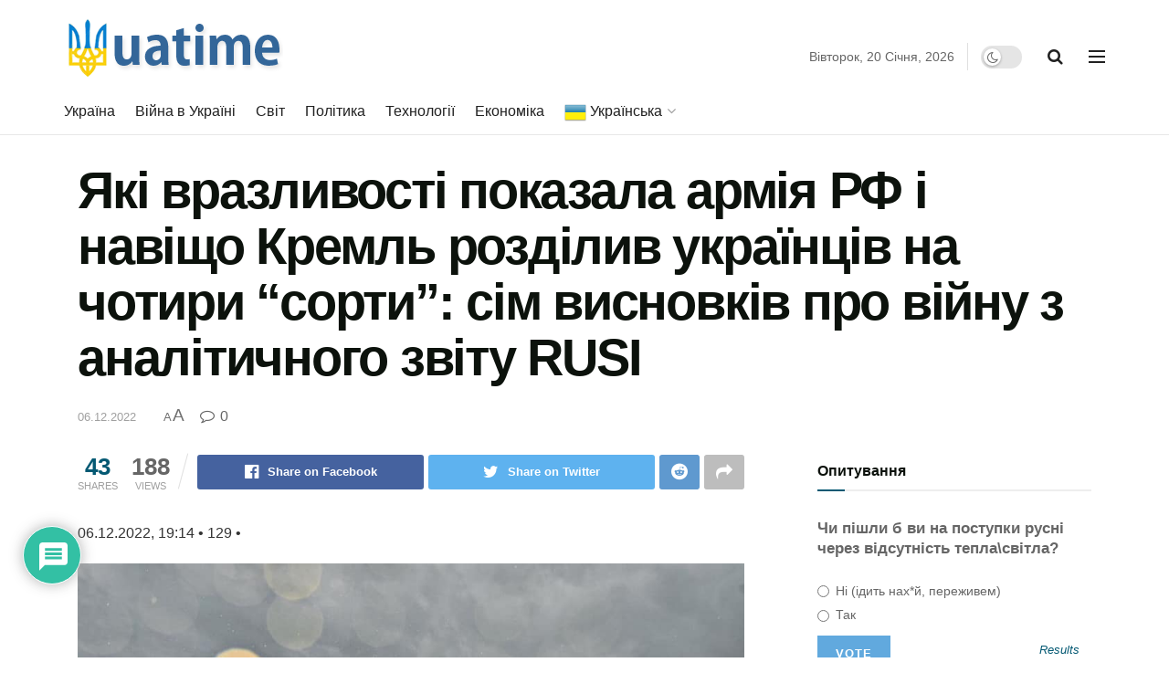

--- FILE ---
content_type: text/html; charset=UTF-8
request_url: https://uatime.net/ukraine/yaki-vrazlivosti-pokazala-armiya-rf-i-navishho-kreml-rozdiliv-ukra%D1%97nciv-na-chotiri-sorti-sim-visnovkiv-pro-vijnu-z-analitichnogo-zvitu-rusi/
body_size: 73140
content:
<!doctype html>
<!--[if lt IE 7]> <html class="no-js lt-ie9 lt-ie8 lt-ie7" lang="uk"> <![endif]-->
<!--[if IE 7]>    <html class="no-js lt-ie9 lt-ie8" lang="uk"> <![endif]-->
<!--[if IE 8]>    <html class="no-js lt-ie9" lang="uk"> <![endif]-->
<!--[if IE 9]>    <html class="no-js lt-ie10" lang="uk"> <![endif]-->
<!--[if gt IE 8]><!--> <html class="no-js" lang="uk"> <!--<![endif]-->
<head>
    <meta http-equiv="Content-Type" content="text/html; charset=UTF-8" />
    <meta name='viewport' content='width=device-width, initial-scale=1, user-scalable=yes' />
    <link rel="profile" href="http://gmpg.org/xfn/11" />
    <link rel="pingback" href="https://uatime.net/xmlrpc.php" />
    <title>Які вразливості показала армія РФ і навіщо Кремль розділив українців на чотири &#8220;сорти&#8221;: сім висновків про війну з аналітичного звіту RUSI &#8211; Новини України сьогодні</title>
<meta name='robots' content='max-image-preview:large' />
<meta property="og:type" content="article">
<meta property="og:title" content="Які вразливості показала армія РФ і навіщо Кремль розділив українців ">
<meta property="og:site_name" content="Новини України сьогодні">
<meta property="og:description" content="06.12.2022, 19:14 • 129 • Фото: General Staff of the Armed Forces of Ukraine Кремль розраховував, що вже через десять">
<meta property="og:url" content="https://uatime.net/ukraine/yaki-vrazlivosti-pokazala-armiya-rf-i-navishho-kreml-rozdiliv-ukra%d1%97nciv-na-chotiri-sorti-sim-visnovkiv-pro-vijnu-z-analitichnogo-zvitu-rusi/">
<meta property="og:image" content="https://uatime.net/wp-content/uploads/2022/12/317777448_472525288393888_1162228329923779638_n.jpg">
<meta property="og:image:height" content="640">
<meta property="og:image:width" content="960">
<meta property="article:published_time" content="2022-12-06T17:33:13+00:00">
<meta property="article:modified_time" content="2022-12-06T17:33:13+00:00">
<meta property="article:author" content="https://uatime.net">
<meta property="article:section" content="Україна">
<meta name="twitter:card" content="summary_large_image">
<meta name="twitter:title" content="Які вразливості показала армія РФ і навіщо Кремль розділив українців на чотири &#8220;сорти&#8221;: сім висновків про війну з аналітичного звіту RUSI">
<meta name="twitter:description" content="06.12.2022, 19:14 • 129 • Фото: General Staff of the Armed Forces of Ukraine Кремль розраховував, що вже через десять">
<meta name="twitter:url" content="https://uatime.net/ukraine/yaki-vrazlivosti-pokazala-armiya-rf-i-navishho-kreml-rozdiliv-ukra%d1%97nciv-na-chotiri-sorti-sim-visnovkiv-pro-vijnu-z-analitichnogo-zvitu-rusi/">
<meta name="twitter:site" content="https://uatime.net">
<meta name="twitter:image:src" content="https://uatime.net/wp-content/uploads/2022/12/317777448_472525288393888_1162228329923779638_n.jpg">
<meta name="twitter:image:width" content="960">
<meta name="twitter:image:height" content="640">
			<script type="text/javascript">
              var jnews_ajax_url = '/?ajax-request=jnews'
			</script>
			<link rel='dns-prefetch' href='//www.google.com' />
<link rel="alternate" type="application/rss+xml" title="Новини України сьогодні &raquo; стрічка" href="https://uatime.net/feed/" />
<link rel="alternate" type="application/rss+xml" title="Новини України сьогодні &raquo; Канал коментарів" href="https://uatime.net/comments/feed/" />
<link rel="alternate" type="application/rss+xml" title="Новини України сьогодні &raquo; Які вразливості показала армія РФ і навіщо Кремль розділив українців на чотири &#8220;сорти&#8221;: сім висновків про війну з аналітичного звіту RUSI Канал коментарів" href="https://uatime.net/ukraine/yaki-vrazlivosti-pokazala-armiya-rf-i-navishho-kreml-rozdiliv-ukra%d1%97nciv-na-chotiri-sorti-sim-visnovkiv-pro-vijnu-z-analitichnogo-zvitu-rusi/feed/" />
<link rel="alternate" title="oEmbed (JSON)" type="application/json+oembed" href="https://uatime.net/wp-json/oembed/1.0/embed?url=https%3A%2F%2Fuatime.net%2Fukraine%2Fyaki-vrazlivosti-pokazala-armiya-rf-i-navishho-kreml-rozdiliv-ukra%25d1%2597nciv-na-chotiri-sorti-sim-visnovkiv-pro-vijnu-z-analitichnogo-zvitu-rusi%2F" />
<link rel="alternate" title="oEmbed (XML)" type="text/xml+oembed" href="https://uatime.net/wp-json/oembed/1.0/embed?url=https%3A%2F%2Fuatime.net%2Fukraine%2Fyaki-vrazlivosti-pokazala-armiya-rf-i-navishho-kreml-rozdiliv-ukra%25d1%2597nciv-na-chotiri-sorti-sim-visnovkiv-pro-vijnu-z-analitichnogo-zvitu-rusi%2F&#038;format=xml" />
<style id='wp-img-auto-sizes-contain-inline-css' type='text/css'>
img:is([sizes=auto i],[sizes^="auto," i]){contain-intrinsic-size:3000px 1500px}
/*# sourceURL=wp-img-auto-sizes-contain-inline-css */
</style>
<style id='wp-emoji-styles-inline-css' type='text/css'>

	img.wp-smiley, img.emoji {
		display: inline !important;
		border: none !important;
		box-shadow: none !important;
		height: 1em !important;
		width: 1em !important;
		margin: 0 0.07em !important;
		vertical-align: -0.1em !important;
		background: none !important;
		padding: 0 !important;
	}
/*# sourceURL=wp-emoji-styles-inline-css */
</style>
<link rel='stylesheet' id='wp-block-library-css' href='https://uatime.net/wp-includes/css/dist/block-library/style.min.css?ver=6.9' type='text/css' media='all' />
<style id='classic-theme-styles-inline-css' type='text/css'>
/*! This file is auto-generated */
.wp-block-button__link{color:#fff;background-color:#32373c;border-radius:9999px;box-shadow:none;text-decoration:none;padding:calc(.667em + 2px) calc(1.333em + 2px);font-size:1.125em}.wp-block-file__button{background:#32373c;color:#fff;text-decoration:none}
/*# sourceURL=/wp-includes/css/classic-themes.min.css */
</style>
<style id='global-styles-inline-css' type='text/css'>
:root{--wp--preset--aspect-ratio--square: 1;--wp--preset--aspect-ratio--4-3: 4/3;--wp--preset--aspect-ratio--3-4: 3/4;--wp--preset--aspect-ratio--3-2: 3/2;--wp--preset--aspect-ratio--2-3: 2/3;--wp--preset--aspect-ratio--16-9: 16/9;--wp--preset--aspect-ratio--9-16: 9/16;--wp--preset--color--black: #000000;--wp--preset--color--cyan-bluish-gray: #abb8c3;--wp--preset--color--white: #ffffff;--wp--preset--color--pale-pink: #f78da7;--wp--preset--color--vivid-red: #cf2e2e;--wp--preset--color--luminous-vivid-orange: #ff6900;--wp--preset--color--luminous-vivid-amber: #fcb900;--wp--preset--color--light-green-cyan: #7bdcb5;--wp--preset--color--vivid-green-cyan: #00d084;--wp--preset--color--pale-cyan-blue: #8ed1fc;--wp--preset--color--vivid-cyan-blue: #0693e3;--wp--preset--color--vivid-purple: #9b51e0;--wp--preset--gradient--vivid-cyan-blue-to-vivid-purple: linear-gradient(135deg,rgb(6,147,227) 0%,rgb(155,81,224) 100%);--wp--preset--gradient--light-green-cyan-to-vivid-green-cyan: linear-gradient(135deg,rgb(122,220,180) 0%,rgb(0,208,130) 100%);--wp--preset--gradient--luminous-vivid-amber-to-luminous-vivid-orange: linear-gradient(135deg,rgb(252,185,0) 0%,rgb(255,105,0) 100%);--wp--preset--gradient--luminous-vivid-orange-to-vivid-red: linear-gradient(135deg,rgb(255,105,0) 0%,rgb(207,46,46) 100%);--wp--preset--gradient--very-light-gray-to-cyan-bluish-gray: linear-gradient(135deg,rgb(238,238,238) 0%,rgb(169,184,195) 100%);--wp--preset--gradient--cool-to-warm-spectrum: linear-gradient(135deg,rgb(74,234,220) 0%,rgb(151,120,209) 20%,rgb(207,42,186) 40%,rgb(238,44,130) 60%,rgb(251,105,98) 80%,rgb(254,248,76) 100%);--wp--preset--gradient--blush-light-purple: linear-gradient(135deg,rgb(255,206,236) 0%,rgb(152,150,240) 100%);--wp--preset--gradient--blush-bordeaux: linear-gradient(135deg,rgb(254,205,165) 0%,rgb(254,45,45) 50%,rgb(107,0,62) 100%);--wp--preset--gradient--luminous-dusk: linear-gradient(135deg,rgb(255,203,112) 0%,rgb(199,81,192) 50%,rgb(65,88,208) 100%);--wp--preset--gradient--pale-ocean: linear-gradient(135deg,rgb(255,245,203) 0%,rgb(182,227,212) 50%,rgb(51,167,181) 100%);--wp--preset--gradient--electric-grass: linear-gradient(135deg,rgb(202,248,128) 0%,rgb(113,206,126) 100%);--wp--preset--gradient--midnight: linear-gradient(135deg,rgb(2,3,129) 0%,rgb(40,116,252) 100%);--wp--preset--font-size--small: 13px;--wp--preset--font-size--medium: 20px;--wp--preset--font-size--large: 36px;--wp--preset--font-size--x-large: 42px;--wp--preset--spacing--20: 0.44rem;--wp--preset--spacing--30: 0.67rem;--wp--preset--spacing--40: 1rem;--wp--preset--spacing--50: 1.5rem;--wp--preset--spacing--60: 2.25rem;--wp--preset--spacing--70: 3.38rem;--wp--preset--spacing--80: 5.06rem;--wp--preset--shadow--natural: 6px 6px 9px rgba(0, 0, 0, 0.2);--wp--preset--shadow--deep: 12px 12px 50px rgba(0, 0, 0, 0.4);--wp--preset--shadow--sharp: 6px 6px 0px rgba(0, 0, 0, 0.2);--wp--preset--shadow--outlined: 6px 6px 0px -3px rgb(255, 255, 255), 6px 6px rgb(0, 0, 0);--wp--preset--shadow--crisp: 6px 6px 0px rgb(0, 0, 0);}:where(.is-layout-flex){gap: 0.5em;}:where(.is-layout-grid){gap: 0.5em;}body .is-layout-flex{display: flex;}.is-layout-flex{flex-wrap: wrap;align-items: center;}.is-layout-flex > :is(*, div){margin: 0;}body .is-layout-grid{display: grid;}.is-layout-grid > :is(*, div){margin: 0;}:where(.wp-block-columns.is-layout-flex){gap: 2em;}:where(.wp-block-columns.is-layout-grid){gap: 2em;}:where(.wp-block-post-template.is-layout-flex){gap: 1.25em;}:where(.wp-block-post-template.is-layout-grid){gap: 1.25em;}.has-black-color{color: var(--wp--preset--color--black) !important;}.has-cyan-bluish-gray-color{color: var(--wp--preset--color--cyan-bluish-gray) !important;}.has-white-color{color: var(--wp--preset--color--white) !important;}.has-pale-pink-color{color: var(--wp--preset--color--pale-pink) !important;}.has-vivid-red-color{color: var(--wp--preset--color--vivid-red) !important;}.has-luminous-vivid-orange-color{color: var(--wp--preset--color--luminous-vivid-orange) !important;}.has-luminous-vivid-amber-color{color: var(--wp--preset--color--luminous-vivid-amber) !important;}.has-light-green-cyan-color{color: var(--wp--preset--color--light-green-cyan) !important;}.has-vivid-green-cyan-color{color: var(--wp--preset--color--vivid-green-cyan) !important;}.has-pale-cyan-blue-color{color: var(--wp--preset--color--pale-cyan-blue) !important;}.has-vivid-cyan-blue-color{color: var(--wp--preset--color--vivid-cyan-blue) !important;}.has-vivid-purple-color{color: var(--wp--preset--color--vivid-purple) !important;}.has-black-background-color{background-color: var(--wp--preset--color--black) !important;}.has-cyan-bluish-gray-background-color{background-color: var(--wp--preset--color--cyan-bluish-gray) !important;}.has-white-background-color{background-color: var(--wp--preset--color--white) !important;}.has-pale-pink-background-color{background-color: var(--wp--preset--color--pale-pink) !important;}.has-vivid-red-background-color{background-color: var(--wp--preset--color--vivid-red) !important;}.has-luminous-vivid-orange-background-color{background-color: var(--wp--preset--color--luminous-vivid-orange) !important;}.has-luminous-vivid-amber-background-color{background-color: var(--wp--preset--color--luminous-vivid-amber) !important;}.has-light-green-cyan-background-color{background-color: var(--wp--preset--color--light-green-cyan) !important;}.has-vivid-green-cyan-background-color{background-color: var(--wp--preset--color--vivid-green-cyan) !important;}.has-pale-cyan-blue-background-color{background-color: var(--wp--preset--color--pale-cyan-blue) !important;}.has-vivid-cyan-blue-background-color{background-color: var(--wp--preset--color--vivid-cyan-blue) !important;}.has-vivid-purple-background-color{background-color: var(--wp--preset--color--vivid-purple) !important;}.has-black-border-color{border-color: var(--wp--preset--color--black) !important;}.has-cyan-bluish-gray-border-color{border-color: var(--wp--preset--color--cyan-bluish-gray) !important;}.has-white-border-color{border-color: var(--wp--preset--color--white) !important;}.has-pale-pink-border-color{border-color: var(--wp--preset--color--pale-pink) !important;}.has-vivid-red-border-color{border-color: var(--wp--preset--color--vivid-red) !important;}.has-luminous-vivid-orange-border-color{border-color: var(--wp--preset--color--luminous-vivid-orange) !important;}.has-luminous-vivid-amber-border-color{border-color: var(--wp--preset--color--luminous-vivid-amber) !important;}.has-light-green-cyan-border-color{border-color: var(--wp--preset--color--light-green-cyan) !important;}.has-vivid-green-cyan-border-color{border-color: var(--wp--preset--color--vivid-green-cyan) !important;}.has-pale-cyan-blue-border-color{border-color: var(--wp--preset--color--pale-cyan-blue) !important;}.has-vivid-cyan-blue-border-color{border-color: var(--wp--preset--color--vivid-cyan-blue) !important;}.has-vivid-purple-border-color{border-color: var(--wp--preset--color--vivid-purple) !important;}.has-vivid-cyan-blue-to-vivid-purple-gradient-background{background: var(--wp--preset--gradient--vivid-cyan-blue-to-vivid-purple) !important;}.has-light-green-cyan-to-vivid-green-cyan-gradient-background{background: var(--wp--preset--gradient--light-green-cyan-to-vivid-green-cyan) !important;}.has-luminous-vivid-amber-to-luminous-vivid-orange-gradient-background{background: var(--wp--preset--gradient--luminous-vivid-amber-to-luminous-vivid-orange) !important;}.has-luminous-vivid-orange-to-vivid-red-gradient-background{background: var(--wp--preset--gradient--luminous-vivid-orange-to-vivid-red) !important;}.has-very-light-gray-to-cyan-bluish-gray-gradient-background{background: var(--wp--preset--gradient--very-light-gray-to-cyan-bluish-gray) !important;}.has-cool-to-warm-spectrum-gradient-background{background: var(--wp--preset--gradient--cool-to-warm-spectrum) !important;}.has-blush-light-purple-gradient-background{background: var(--wp--preset--gradient--blush-light-purple) !important;}.has-blush-bordeaux-gradient-background{background: var(--wp--preset--gradient--blush-bordeaux) !important;}.has-luminous-dusk-gradient-background{background: var(--wp--preset--gradient--luminous-dusk) !important;}.has-pale-ocean-gradient-background{background: var(--wp--preset--gradient--pale-ocean) !important;}.has-electric-grass-gradient-background{background: var(--wp--preset--gradient--electric-grass) !important;}.has-midnight-gradient-background{background: var(--wp--preset--gradient--midnight) !important;}.has-small-font-size{font-size: var(--wp--preset--font-size--small) !important;}.has-medium-font-size{font-size: var(--wp--preset--font-size--medium) !important;}.has-large-font-size{font-size: var(--wp--preset--font-size--large) !important;}.has-x-large-font-size{font-size: var(--wp--preset--font-size--x-large) !important;}
:where(.wp-block-post-template.is-layout-flex){gap: 1.25em;}:where(.wp-block-post-template.is-layout-grid){gap: 1.25em;}
:where(.wp-block-term-template.is-layout-flex){gap: 1.25em;}:where(.wp-block-term-template.is-layout-grid){gap: 1.25em;}
:where(.wp-block-columns.is-layout-flex){gap: 2em;}:where(.wp-block-columns.is-layout-grid){gap: 2em;}
:root :where(.wp-block-pullquote){font-size: 1.5em;line-height: 1.6;}
/*# sourceURL=global-styles-inline-css */
</style>
<link rel='stylesheet' id='js_composer_front-css' href='https://uatime.net/wp-content/plugins/js_composer/assets/css/js_composer.min.css?ver=6.6.0' type='text/css' media='all' />
<link rel='stylesheet' id='wpdiscuz-frontend-css-css' href='https://uatime.net/wp-content/plugins/wpdiscuz/themes/default/style.css?ver=7.6.43' type='text/css' media='all' />
<style id='wpdiscuz-frontend-css-inline-css' type='text/css'>
 #wpdcom .wpd-blog-administrator .wpd-comment-label{color:#ffffff;background-color:#00B38F;border:none}#wpdcom .wpd-blog-administrator .wpd-comment-author, #wpdcom .wpd-blog-administrator .wpd-comment-author a{color:#00B38F}#wpdcom.wpd-layout-1 .wpd-comment .wpd-blog-administrator .wpd-avatar img{border-color:#00B38F}#wpdcom.wpd-layout-2 .wpd-comment.wpd-reply .wpd-comment-wrap.wpd-blog-administrator{border-left:3px solid #00B38F}#wpdcom.wpd-layout-2 .wpd-comment .wpd-blog-administrator .wpd-avatar img{border-bottom-color:#00B38F}#wpdcom.wpd-layout-3 .wpd-blog-administrator .wpd-comment-subheader{border-top:1px dashed #00B38F}#wpdcom.wpd-layout-3 .wpd-reply .wpd-blog-administrator .wpd-comment-right{border-left:1px solid #00B38F}#wpdcom .wpd-blog-editor .wpd-comment-label{color:#ffffff;background-color:#00B38F;border:none}#wpdcom .wpd-blog-editor .wpd-comment-author, #wpdcom .wpd-blog-editor .wpd-comment-author a{color:#00B38F}#wpdcom.wpd-layout-1 .wpd-comment .wpd-blog-editor .wpd-avatar img{border-color:#00B38F}#wpdcom.wpd-layout-2 .wpd-comment.wpd-reply .wpd-comment-wrap.wpd-blog-editor{border-left:3px solid #00B38F}#wpdcom.wpd-layout-2 .wpd-comment .wpd-blog-editor .wpd-avatar img{border-bottom-color:#00B38F}#wpdcom.wpd-layout-3 .wpd-blog-editor .wpd-comment-subheader{border-top:1px dashed #00B38F}#wpdcom.wpd-layout-3 .wpd-reply .wpd-blog-editor .wpd-comment-right{border-left:1px solid #00B38F}#wpdcom .wpd-blog-author .wpd-comment-label{color:#ffffff;background-color:#00B38F;border:none}#wpdcom .wpd-blog-author .wpd-comment-author, #wpdcom .wpd-blog-author .wpd-comment-author a{color:#00B38F}#wpdcom.wpd-layout-1 .wpd-comment .wpd-blog-author .wpd-avatar img{border-color:#00B38F}#wpdcom.wpd-layout-2 .wpd-comment .wpd-blog-author .wpd-avatar img{border-bottom-color:#00B38F}#wpdcom.wpd-layout-3 .wpd-blog-author .wpd-comment-subheader{border-top:1px dashed #00B38F}#wpdcom.wpd-layout-3 .wpd-reply .wpd-blog-author .wpd-comment-right{border-left:1px solid #00B38F}#wpdcom .wpd-blog-contributor .wpd-comment-label{color:#ffffff;background-color:#00B38F;border:none}#wpdcom .wpd-blog-contributor .wpd-comment-author, #wpdcom .wpd-blog-contributor .wpd-comment-author a{color:#00B38F}#wpdcom.wpd-layout-1 .wpd-comment .wpd-blog-contributor .wpd-avatar img{border-color:#00B38F}#wpdcom.wpd-layout-2 .wpd-comment .wpd-blog-contributor .wpd-avatar img{border-bottom-color:#00B38F}#wpdcom.wpd-layout-3 .wpd-blog-contributor .wpd-comment-subheader{border-top:1px dashed #00B38F}#wpdcom.wpd-layout-3 .wpd-reply .wpd-blog-contributor .wpd-comment-right{border-left:1px solid #00B38F}#wpdcom .wpd-blog-subscriber .wpd-comment-label{color:#ffffff;background-color:#00B38F;border:none}#wpdcom .wpd-blog-subscriber .wpd-comment-author, #wpdcom .wpd-blog-subscriber .wpd-comment-author a{color:#00B38F}#wpdcom.wpd-layout-2 .wpd-comment .wpd-blog-subscriber .wpd-avatar img{border-bottom-color:#00B38F}#wpdcom.wpd-layout-3 .wpd-blog-subscriber .wpd-comment-subheader{border-top:1px dashed #00B38F}#wpdcom .wpd-blog-post_author .wpd-comment-label{color:#ffffff;background-color:#00B38F;border:none}#wpdcom .wpd-blog-post_author .wpd-comment-author, #wpdcom .wpd-blog-post_author .wpd-comment-author a{color:#00B38F}#wpdcom .wpd-blog-post_author .wpd-avatar img{border-color:#00B38F}#wpdcom.wpd-layout-1 .wpd-comment .wpd-blog-post_author .wpd-avatar img{border-color:#00B38F}#wpdcom.wpd-layout-2 .wpd-comment.wpd-reply .wpd-comment-wrap.wpd-blog-post_author{border-left:3px solid #00B38F}#wpdcom.wpd-layout-2 .wpd-comment .wpd-blog-post_author .wpd-avatar img{border-bottom-color:#00B38F}#wpdcom.wpd-layout-3 .wpd-blog-post_author .wpd-comment-subheader{border-top:1px dashed #00B38F}#wpdcom.wpd-layout-3 .wpd-reply .wpd-blog-post_author .wpd-comment-right{border-left:1px solid #00B38F}#wpdcom .wpd-blog-guest .wpd-comment-label{color:#ffffff;background-color:#00B38F;border:none}#wpdcom .wpd-blog-guest .wpd-comment-author, #wpdcom .wpd-blog-guest .wpd-comment-author a{color:#00B38F}#wpdcom.wpd-layout-3 .wpd-blog-guest .wpd-comment-subheader{border-top:1px dashed #00B38F}#comments, #respond, .comments-area, #wpdcom{}#wpdcom .ql-editor > *{color:#777777}#wpdcom .ql-editor::before{}#wpdcom .ql-toolbar{border:1px solid #DDDDDD;border-top:none}#wpdcom .ql-container{border:1px solid #DDDDDD;border-bottom:none}#wpdcom .wpd-form-row .wpdiscuz-item input[type="text"], #wpdcom .wpd-form-row .wpdiscuz-item input[type="email"], #wpdcom .wpd-form-row .wpdiscuz-item input[type="url"], #wpdcom .wpd-form-row .wpdiscuz-item input[type="color"], #wpdcom .wpd-form-row .wpdiscuz-item input[type="date"], #wpdcom .wpd-form-row .wpdiscuz-item input[type="datetime"], #wpdcom .wpd-form-row .wpdiscuz-item input[type="datetime-local"], #wpdcom .wpd-form-row .wpdiscuz-item input[type="month"], #wpdcom .wpd-form-row .wpdiscuz-item input[type="number"], #wpdcom .wpd-form-row .wpdiscuz-item input[type="time"], #wpdcom textarea, #wpdcom select{border:1px solid #DDDDDD;color:#777777}#wpdcom .wpd-form-row .wpdiscuz-item textarea{border:1px solid #DDDDDD}#wpdcom input::placeholder, #wpdcom textarea::placeholder, #wpdcom input::-moz-placeholder, #wpdcom textarea::-webkit-input-placeholder{}#wpdcom .wpd-comment-text{color:#777777}#wpdcom .wpd-thread-head .wpd-thread-info{border-bottom:2px solid #00B38F}#wpdcom .wpd-thread-head .wpd-thread-info.wpd-reviews-tab svg{fill:#00B38F}#wpdcom .wpd-thread-head .wpdiscuz-user-settings{border-bottom:2px solid #00B38F}#wpdcom .wpd-thread-head .wpdiscuz-user-settings:hover{color:#00B38F}#wpdcom .wpd-comment .wpd-follow-link:hover{color:#00B38F}#wpdcom .wpd-comment-status .wpd-sticky{color:#00B38F}#wpdcom .wpd-thread-filter .wpdf-active{color:#00B38F;border-bottom-color:#00B38F}#wpdcom .wpd-comment-info-bar{border:1px dashed #33c3a6;background:#e6f8f4}#wpdcom .wpd-comment-info-bar .wpd-current-view i{color:#00B38F}#wpdcom .wpd-filter-view-all:hover{background:#00B38F}#wpdcom .wpdiscuz-item .wpdiscuz-rating > label{color:#DDDDDD}#wpdcom .wpdiscuz-item .wpdiscuz-rating:not(:checked) > label:hover, .wpdiscuz-rating:not(:checked) > label:hover ~ label{}#wpdcom .wpdiscuz-item .wpdiscuz-rating > input ~ label:hover, #wpdcom .wpdiscuz-item .wpdiscuz-rating > input:not(:checked) ~ label:hover ~ label, #wpdcom .wpdiscuz-item .wpdiscuz-rating > input:not(:checked) ~ label:hover ~ label{color:#FFED85}#wpdcom .wpdiscuz-item .wpdiscuz-rating > input:checked ~ label:hover, #wpdcom .wpdiscuz-item .wpdiscuz-rating > input:checked ~ label:hover, #wpdcom .wpdiscuz-item .wpdiscuz-rating > label:hover ~ input:checked ~ label, #wpdcom .wpdiscuz-item .wpdiscuz-rating > input:checked + label:hover ~ label, #wpdcom .wpdiscuz-item .wpdiscuz-rating > input:checked ~ label:hover ~ label, .wpd-custom-field .wcf-active-star, #wpdcom .wpdiscuz-item .wpdiscuz-rating > input:checked ~ label{color:#FFD700}#wpd-post-rating .wpd-rating-wrap .wpd-rating-stars svg .wpd-star{fill:#DDDDDD}#wpd-post-rating .wpd-rating-wrap .wpd-rating-stars svg .wpd-active{fill:#FFD700}#wpd-post-rating .wpd-rating-wrap .wpd-rate-starts svg .wpd-star{fill:#DDDDDD}#wpd-post-rating .wpd-rating-wrap .wpd-rate-starts:hover svg .wpd-star{fill:#FFED85}#wpd-post-rating.wpd-not-rated .wpd-rating-wrap .wpd-rate-starts svg:hover ~ svg .wpd-star{fill:#DDDDDD}.wpdiscuz-post-rating-wrap .wpd-rating .wpd-rating-wrap .wpd-rating-stars svg .wpd-star{fill:#DDDDDD}.wpdiscuz-post-rating-wrap .wpd-rating .wpd-rating-wrap .wpd-rating-stars svg .wpd-active{fill:#FFD700}#wpdcom .wpd-comment .wpd-follow-active{color:#ff7a00}#wpdcom .page-numbers{color:#555;border:#555 1px solid}#wpdcom span.current{background:#555}#wpdcom.wpd-layout-1 .wpd-new-loaded-comment > .wpd-comment-wrap > .wpd-comment-right{background:#FFFAD6}#wpdcom.wpd-layout-2 .wpd-new-loaded-comment.wpd-comment > .wpd-comment-wrap > .wpd-comment-right{background:#FFFAD6}#wpdcom.wpd-layout-2 .wpd-new-loaded-comment.wpd-comment.wpd-reply > .wpd-comment-wrap > .wpd-comment-right{background:transparent}#wpdcom.wpd-layout-2 .wpd-new-loaded-comment.wpd-comment.wpd-reply > .wpd-comment-wrap{background:#FFFAD6}#wpdcom.wpd-layout-3 .wpd-new-loaded-comment.wpd-comment > .wpd-comment-wrap > .wpd-comment-right{background:#FFFAD6}#wpdcom .wpd-follow:hover i, #wpdcom .wpd-unfollow:hover i, #wpdcom .wpd-comment .wpd-follow-active:hover i{color:#00B38F}#wpdcom .wpdiscuz-readmore{cursor:pointer;color:#00B38F}.wpd-custom-field .wcf-pasiv-star, #wpcomm .wpdiscuz-item .wpdiscuz-rating > label{color:#DDDDDD}.wpd-wrapper .wpd-list-item.wpd-active{border-top:3px solid #00B38F}#wpdcom.wpd-layout-2 .wpd-comment.wpd-reply.wpd-unapproved-comment .wpd-comment-wrap{border-left:3px solid #FFFAD6}#wpdcom.wpd-layout-3 .wpd-comment.wpd-reply.wpd-unapproved-comment .wpd-comment-right{border-left:1px solid #FFFAD6}#wpdcom .wpd-prim-button{background-color:#07B290;color:#FFFFFF}#wpdcom .wpd_label__check i.wpdicon-on{color:#07B290;border:1px solid #83d9c8}#wpd-bubble-wrapper #wpd-bubble-all-comments-count{color:#1DB99A}#wpd-bubble-wrapper > div{background-color:#1DB99A}#wpd-bubble-wrapper > #wpd-bubble #wpd-bubble-add-message{background-color:#1DB99A}#wpd-bubble-wrapper > #wpd-bubble #wpd-bubble-add-message::before{border-left-color:#1DB99A;border-right-color:#1DB99A}#wpd-bubble-wrapper.wpd-right-corner > #wpd-bubble #wpd-bubble-add-message::before{border-left-color:#1DB99A;border-right-color:#1DB99A}.wpd-inline-icon-wrapper path.wpd-inline-icon-first{fill:#1DB99A}.wpd-inline-icon-count{background-color:#1DB99A}.wpd-inline-icon-count::before{border-right-color:#1DB99A}.wpd-inline-form-wrapper::before{border-bottom-color:#1DB99A}.wpd-inline-form-question{background-color:#1DB99A}.wpd-inline-form{background-color:#1DB99A}.wpd-last-inline-comments-wrapper{border-color:#1DB99A}.wpd-last-inline-comments-wrapper::before{border-bottom-color:#1DB99A}.wpd-last-inline-comments-wrapper .wpd-view-all-inline-comments{background:#1DB99A}.wpd-last-inline-comments-wrapper .wpd-view-all-inline-comments:hover,.wpd-last-inline-comments-wrapper .wpd-view-all-inline-comments:active,.wpd-last-inline-comments-wrapper .wpd-view-all-inline-comments:focus{background-color:#1DB99A}#wpdcom .ql-snow .ql-tooltip[data-mode="link"]::before{content:"Введіть посилання:"}#wpdcom .ql-snow .ql-tooltip.ql-editing a.ql-action::after{content:"Зберегти"}.comments-area{width:auto}
/*# sourceURL=wpdiscuz-frontend-css-inline-css */
</style>
<link rel='stylesheet' id='wpdiscuz-fa-css' href='https://uatime.net/wp-content/plugins/wpdiscuz/assets/third-party/font-awesome-5.13.0/css/fa.min.css?ver=7.6.43' type='text/css' media='all' />
<link rel='stylesheet' id='wpdiscuz-combo-css-css' href='https://uatime.net/wp-content/plugins/wpdiscuz/assets/css/wpdiscuz-combo.min.css?ver=6.9' type='text/css' media='all' />
<link rel='stylesheet' id='mediaelement-css' href='https://uatime.net/wp-includes/js/mediaelement/mediaelementplayer-legacy.min.css?ver=4.2.17' type='text/css' media='all' />
<link rel='stylesheet' id='wp-mediaelement-css' href='https://uatime.net/wp-includes/js/mediaelement/wp-mediaelement.min.css?ver=6.9' type='text/css' media='all' />
<link rel='stylesheet' id='jnews-frontend-css' href='https://uatime.net/wp-content/themes/jnews/assets/dist/frontend.min.css?ver=7.1.8' type='text/css' media='all' />
<link rel='stylesheet' id='jnews-elementor-css' href='https://uatime.net/wp-content/themes/jnews/assets/css/elementor-frontend.css?ver=7.1.8' type='text/css' media='all' />
<link rel='stylesheet' id='jnews-style-css' href='https://uatime.net/wp-content/themes/jnews/style.css?ver=7.1.8' type='text/css' media='all' />
<link rel='stylesheet' id='jnews-darkmode-css' href='https://uatime.net/wp-content/themes/jnews/assets/css/darkmode.css?ver=7.1.8' type='text/css' media='all' />
<link rel='stylesheet' id='jnews-scheme-css' href='https://uatime.net/wp-content/themes/jnews/data/import/reportase/scheme.css?ver=7.1.8' type='text/css' media='all' />
<link rel='stylesheet' id='jnews-select-share-css' href='https://uatime.net/wp-content/plugins/jnews-social-share/assets/css/plugin.css' type='text/css' media='all' />
<script type="text/javascript" src="https://uatime.net/wp-includes/js/jquery/jquery.min.js?ver=3.7.1" id="jquery-core-js"></script>
<script type="text/javascript" src="https://uatime.net/wp-includes/js/jquery/jquery-migrate.min.js?ver=3.4.1" id="jquery-migrate-js"></script>
<link rel="https://api.w.org/" href="https://uatime.net/wp-json/" /><link rel="alternate" title="JSON" type="application/json" href="https://uatime.net/wp-json/wp/v2/posts/60676" /><link rel="EditURI" type="application/rsd+xml" title="RSD" href="https://uatime.net/xmlrpc.php?rsd" />
<meta name="generator" content="WordPress 6.9" />
<link rel='shortlink' href='https://uatime.net/?p=60676' />
<link rel="canonical" href="https://uatime.net/ukraine/yaki-vrazlivosti-pokazala-armiya-rf-i-navishho-kreml-rozdiliv-ukra%d1%97nciv-na-chotiri-sorti-sim-visnovkiv-pro-vijnu-z-analitichnogo-zvitu-rusi/" />
<meta name="generator" content="Elementor 3.34.1; features: e_font_icon_svg, additional_custom_breakpoints; settings: css_print_method-external, google_font-enabled, font_display-auto">
			<style>
				.e-con.e-parent:nth-of-type(n+4):not(.e-lazyloaded):not(.e-no-lazyload),
				.e-con.e-parent:nth-of-type(n+4):not(.e-lazyloaded):not(.e-no-lazyload) * {
					background-image: none !important;
				}
				@media screen and (max-height: 1024px) {
					.e-con.e-parent:nth-of-type(n+3):not(.e-lazyloaded):not(.e-no-lazyload),
					.e-con.e-parent:nth-of-type(n+3):not(.e-lazyloaded):not(.e-no-lazyload) * {
						background-image: none !important;
					}
				}
				@media screen and (max-height: 640px) {
					.e-con.e-parent:nth-of-type(n+2):not(.e-lazyloaded):not(.e-no-lazyload),
					.e-con.e-parent:nth-of-type(n+2):not(.e-lazyloaded):not(.e-no-lazyload) * {
						background-image: none !important;
					}
				}
			</style>
			<meta name="generator" content="Powered by WPBakery Page Builder - drag and drop page builder for WordPress."/>
<link rel="icon" href="https://uatime.net/wp-content/uploads/2023/09/favicon.ico" sizes="32x32" />
<link rel="icon" href="https://uatime.net/wp-content/uploads/2023/09/favicon.ico" sizes="192x192" />
<link rel="apple-touch-icon" href="https://uatime.net/wp-content/uploads/2023/09/favicon.ico" />
<meta name="msapplication-TileImage" content="https://uatime.net/wp-content/uploads/2023/09/favicon.ico" />
<style id="jeg_dynamic_css" type="text/css" data-type="jeg_custom-css">@media only screen and (min-width : 1200px) { .container, .jeg_vc_content > .vc_row, .jeg_vc_content > .vc_element > .vc_row, .jeg_vc_content > .vc_row[data-vc-full-width="true"]:not([data-vc-stretch-content="true"]) > .jeg-vc-wrapper, .jeg_vc_content > .vc_element > .vc_row[data-vc-full-width="true"]:not([data-vc-stretch-content="true"]) > .jeg-vc-wrapper { max-width : 1170px; } .elementor-section.elementor-section-boxed > .elementor-container { max-width : 1170px; }  } @media only screen and (min-width : 1441px) { .container, .jeg_vc_content > .vc_row, .jeg_vc_content > .vc_element > .vc_row, .jeg_vc_content > .vc_row[data-vc-full-width="true"]:not([data-vc-stretch-content="true"]) > .jeg-vc-wrapper, .jeg_vc_content > .vc_element > .vc_row[data-vc-full-width="true"]:not([data-vc-stretch-content="true"]) > .jeg-vc-wrapper { max-width : 1400px; } .elementor-section.elementor-section-boxed > .elementor-container { max-width : 1400px; }  } body,.newsfeed_carousel.owl-carousel .owl-nav div,.jeg_filter_button,.owl-carousel .owl-nav div,.jeg_readmore,.jeg_hero_style_7 .jeg_post_meta a,.widget_calendar thead th,.widget_calendar tfoot a,.jeg_socialcounter a,.entry-header .jeg_meta_like a,.entry-header .jeg_meta_comment a,.entry-content tbody tr:hover,.entry-content th,.jeg_splitpost_nav li:hover a,#breadcrumbs a,.jeg_author_socials a:hover,.jeg_footer_content a,.jeg_footer_bottom a,.jeg_cartcontent,.woocommerce .woocommerce-breadcrumb a { color : #666666; } a,.jeg_menu_style_5 > li > a:hover,.jeg_menu_style_5 > li.sfHover > a,.jeg_menu_style_5 > li.current-menu-item > a,.jeg_menu_style_5 > li.current-menu-ancestor > a,.jeg_navbar .jeg_menu:not(.jeg_main_menu) > li > a:hover,.jeg_midbar .jeg_menu:not(.jeg_main_menu) > li > a:hover,.jeg_side_tabs li.active,.jeg_block_heading_5 strong,.jeg_block_heading_6 strong,.jeg_block_heading_7 strong,.jeg_block_heading_8 strong,.jeg_subcat_list li a:hover,.jeg_subcat_list li button:hover,.jeg_pl_lg_7 .jeg_thumb .jeg_post_category a,.jeg_pl_xs_2:before,.jeg_pl_xs_4 .jeg_postblock_content:before,.jeg_postblock .jeg_post_title a:hover,.jeg_hero_style_6 .jeg_post_title a:hover,.jeg_sidefeed .jeg_pl_xs_3 .jeg_post_title a:hover,.widget_jnews_popular .jeg_post_title a:hover,.jeg_meta_author a,.widget_archive li a:hover,.widget_pages li a:hover,.widget_meta li a:hover,.widget_recent_entries li a:hover,.widget_rss li a:hover,.widget_rss cite,.widget_categories li a:hover,.widget_categories li.current-cat > a,#breadcrumbs a:hover,.jeg_share_count .counts,.commentlist .bypostauthor > .comment-body > .comment-author > .fn,span.required,.jeg_review_title,.bestprice .price,.authorlink a:hover,.jeg_vertical_playlist .jeg_video_playlist_play_icon,.jeg_vertical_playlist .jeg_video_playlist_item.active .jeg_video_playlist_thumbnail:before,.jeg_horizontal_playlist .jeg_video_playlist_play,.woocommerce li.product .pricegroup .button,.widget_display_forums li a:hover,.widget_display_topics li:before,.widget_display_replies li:before,.widget_display_views li:before,.bbp-breadcrumb a:hover,.jeg_mobile_menu li.sfHover > a,.jeg_mobile_menu li a:hover,.split-template-6 .pagenum { color : #045973; } .jeg_menu_style_1 > li > a:before,.jeg_menu_style_2 > li > a:before,.jeg_menu_style_3 > li > a:before,.jeg_side_toggle,.jeg_slide_caption .jeg_post_category a,.jeg_slider_type_1 .owl-nav .owl-next,.jeg_block_heading_1 .jeg_block_title span,.jeg_block_heading_2 .jeg_block_title span,.jeg_block_heading_3,.jeg_block_heading_4 .jeg_block_title span,.jeg_block_heading_6:after,.jeg_pl_lg_box .jeg_post_category a,.jeg_pl_md_box .jeg_post_category a,.jeg_readmore:hover,.jeg_thumb .jeg_post_category a,.jeg_block_loadmore a:hover, .jeg_postblock.alt .jeg_block_loadmore a:hover,.jeg_block_loadmore a.active,.jeg_postblock_carousel_2 .jeg_post_category a,.jeg_heroblock .jeg_post_category a,.jeg_pagenav_1 .page_number.active,.jeg_pagenav_1 .page_number.active:hover,input[type="submit"],.btn,.button,.widget_tag_cloud a:hover,.popularpost_item:hover .jeg_post_title a:before,.jeg_splitpost_4 .page_nav,.jeg_splitpost_5 .page_nav,.jeg_post_via a:hover,.jeg_post_source a:hover,.jeg_post_tags a:hover,.comment-reply-title small a:before,.comment-reply-title small a:after,.jeg_storelist .productlink,.authorlink li.active a:before,.jeg_footer.dark .socials_widget:not(.nobg) a:hover .fa,.jeg_breakingnews_title,.jeg_overlay_slider_bottom.owl-carousel .owl-nav div,.jeg_overlay_slider_bottom.owl-carousel .owl-nav div:hover,.jeg_vertical_playlist .jeg_video_playlist_current,.woocommerce span.onsale,.woocommerce #respond input#submit:hover,.woocommerce a.button:hover,.woocommerce button.button:hover,.woocommerce input.button:hover,.woocommerce #respond input#submit.alt,.woocommerce a.button.alt,.woocommerce button.button.alt,.woocommerce input.button.alt,.jeg_popup_post .caption,.jeg_footer.dark input[type="submit"],.jeg_footer.dark .btn,.jeg_footer.dark .button,.footer_widget.widget_tag_cloud a:hover, .jeg_inner_content .content-inner .jeg_post_category a:hover, #buddypress .standard-form button, #buddypress a.button, #buddypress input[type="submit"], #buddypress input[type="button"], #buddypress input[type="reset"], #buddypress ul.button-nav li a, #buddypress .generic-button a, #buddypress .generic-button button, #buddypress .comment-reply-link, #buddypress a.bp-title-button, #buddypress.buddypress-wrap .members-list li .user-update .activity-read-more a, div#buddypress .standard-form button:hover,div#buddypress a.button:hover,div#buddypress input[type="submit"]:hover,div#buddypress input[type="button"]:hover,div#buddypress input[type="reset"]:hover,div#buddypress ul.button-nav li a:hover,div#buddypress .generic-button a:hover,div#buddypress .generic-button button:hover,div#buddypress .comment-reply-link:hover,div#buddypress a.bp-title-button:hover,div#buddypress.buddypress-wrap .members-list li .user-update .activity-read-more a:hover, #buddypress #item-nav .item-list-tabs ul li a:before, .jeg_inner_content .jeg_meta_container .follow-wrapper a { background-color : #045973; } .jeg_block_heading_7 .jeg_block_title span, .jeg_readmore:hover, .jeg_block_loadmore a:hover, .jeg_block_loadmore a.active, .jeg_pagenav_1 .page_number.active, .jeg_pagenav_1 .page_number.active:hover, .jeg_pagenav_3 .page_number:hover, .jeg_prevnext_post a:hover h3, .jeg_overlay_slider .jeg_post_category, .jeg_sidefeed .jeg_post.active, .jeg_vertical_playlist.jeg_vertical_playlist .jeg_video_playlist_item.active .jeg_video_playlist_thumbnail img, .jeg_horizontal_playlist .jeg_video_playlist_item.active { border-color : #045973; } .jeg_tabpost_nav li.active, .woocommerce div.product .woocommerce-tabs ul.tabs li.active { border-bottom-color : #045973; } h1,h2,h3,h4,h5,h6,.jeg_post_title a,.entry-header .jeg_post_title,.jeg_hero_style_7 .jeg_post_title a,.jeg_block_title,.jeg_splitpost_bar .current_title,.jeg_video_playlist_title,.gallery-caption,.jeg_push_notification_button>a.button { color : #0c120c; } .split-template-9 .pagenum, .split-template-10 .pagenum, .split-template-11 .pagenum, .split-template-12 .pagenum, .split-template-13 .pagenum, .split-template-15 .pagenum, .split-template-18 .pagenum, .split-template-20 .pagenum, .split-template-19 .current_title span, .split-template-20 .current_title span { background-color : #0c120c; } .entry-content .content-inner a { color : #1e73be; } .jeg_topbar .jeg_nav_row, .jeg_topbar .jeg_search_no_expand .jeg_search_input { line-height : 39px; } .jeg_topbar .jeg_nav_row, .jeg_topbar .jeg_nav_icon { height : 39px; } .jeg_topbar, .jeg_topbar.dark, .jeg_topbar.custom { background : #ffffff; } .jeg_topbar, .jeg_topbar.dark { border-top-width : 5px; border-top-color : #0a120d; } .jeg_midbar { height : 75px; } .jeg_stickybar.jeg_navbar,.jeg_navbar .jeg_nav_icon { height : 51px; } .jeg_stickybar.jeg_navbar, .jeg_stickybar .jeg_main_menu:not(.jeg_menu_style_1) > li > a, .jeg_stickybar .jeg_menu_style_1 > li, .jeg_stickybar .jeg_menu:not(.jeg_main_menu) > li > a { line-height : 51px; } .jeg_mobile_midbar, .jeg_mobile_midbar.dark { background : #000000; } .jeg_nav_search { width : 100%; } .jeg_footer_content,.jeg_footer.dark .jeg_footer_content { color : rgba(61,61,61,0.6); } .jeg_footer_secondary,.jeg_footer.dark .jeg_footer_secondary { border-top-color : #d8d8d8; } .jeg_footer_2 .footer_column,.jeg_footer_2.dark .footer_column { border-right-color : #d8d8d8; } .jeg_footer_5 .jeg_footer_social, .jeg_footer_5 .footer_column, .jeg_footer_5 .jeg_footer_secondary,.jeg_footer_5.dark .jeg_footer_social,.jeg_footer_5.dark .footer_column,.jeg_footer_5.dark .jeg_footer_secondary { border-color : #d8d8d8; } .jeg_footer_secondary,.jeg_footer.dark .jeg_footer_secondary,.jeg_footer_bottom,.jeg_footer.dark .jeg_footer_bottom,.jeg_footer_sidecontent .jeg_footer_primary { color : rgba(0,0,0,0.71); } .jeg_footer_bottom a,.jeg_footer.dark .jeg_footer_bottom a,.jeg_footer_secondary a,.jeg_footer.dark .jeg_footer_secondary a,.jeg_footer_sidecontent .jeg_footer_primary a,.jeg_footer_sidecontent.dark .jeg_footer_primary a { color : #000000; } .jeg_menu_footer a,.jeg_footer.dark .jeg_menu_footer a,.jeg_footer_sidecontent .jeg_footer_primary .col-md-7 .jeg_menu_footer a { color : #000000; } .jeg_menu_footer a:hover,.jeg_footer.dark .jeg_menu_footer a:hover,.jeg_footer_sidecontent .jeg_footer_primary .col-md-7 .jeg_menu_footer a:hover { color : rgba(0,0,0,0.65); } .jeg_menu_footer li:not(:last-child):after,.jeg_footer.dark .jeg_menu_footer li:not(:last-child):after { color : #7f7f7f; } .mobile-truncate .truncate-read-more span, .author-truncate .truncate-read-more span { background : #045973; } body,input,textarea,select,.chosen-container-single .chosen-single,.btn,.button { font-family: "Helvetica Neue", Helvetica, Roboto, Arial, sans-serif; } .jeg_header, .jeg_mobile_wrapper { font-family: "Helvetica Neue", Helvetica, Roboto, Arial, sans-serif; } .jeg_main_menu > li > a { font-family: "Helvetica Neue", Helvetica, Roboto, Arial, sans-serif; } .jeg_post_title, .entry-header .jeg_post_title, .jeg_single_tpl_2 .entry-header .jeg_post_title, .jeg_single_tpl_3 .entry-header .jeg_post_title, .jeg_single_tpl_6 .entry-header .jeg_post_title { font-family: "Helvetica Neue", Helvetica, Roboto, Arial, sans-serif; } </style><style type="text/css">
					.no_thumbnail .jeg_thumb,
					.thumbnail-container.no_thumbnail {
					    display: none !important;
					}
					.jeg_search_result .jeg_pl_xs_3.no_thumbnail .jeg_postblock_content,
					.jeg_sidefeed .jeg_pl_xs_3.no_thumbnail .jeg_postblock_content,
					.jeg_pl_sm.no_thumbnail .jeg_postblock_content {
					    margin-left: 0;
					}
					.jeg_postblock_11 .no_thumbnail .jeg_postblock_content,
					.jeg_postblock_12 .no_thumbnail .jeg_postblock_content,
					.jeg_postblock_12.jeg_col_3o3 .no_thumbnail .jeg_postblock_content  {
					    margin-top: 0;
					}
					.jeg_postblock_15 .jeg_pl_md_box.no_thumbnail .jeg_postblock_content,
					.jeg_postblock_19 .jeg_pl_md_box.no_thumbnail .jeg_postblock_content,
					.jeg_postblock_24 .jeg_pl_md_box.no_thumbnail .jeg_postblock_content,
					.jeg_sidefeed .jeg_pl_md_box .jeg_postblock_content {
					    position: relative;
					}
					.jeg_postblock_carousel_2 .no_thumbnail .jeg_post_title a,
					.jeg_postblock_carousel_2 .no_thumbnail .jeg_post_title a:hover,
					.jeg_postblock_carousel_2 .no_thumbnail .jeg_post_meta .fa {
					    color: #212121 !important;
					} 
				</style><noscript><style> .wpb_animate_when_almost_visible { opacity: 1; }</style></noscript>	
	<!-- Google tag (gtag.js) -->
<script async src="https://www.googletagmanager.com/gtag/js?id=G-XDCJ325V5X"></script>
<script>
  window.dataLayer = window.dataLayer || [];
  function gtag(){dataLayer.push(arguments);}
  gtag('js', new Date());

  gtag('config', 'G-XDCJ325V5X');
</script>

<script data-ad-client="ca-pub-6473639191563060" async src="https://pagead2.googlesyndication.com/pagead/js/adsbygoogle.js"></script>
	
</head>
<body class="wp-singular post-template-default single single-post postid-60676 single-format-standard wp-embed-responsive wp-theme-jnews jeg_toggle_dark jeg_single_tpl_2 jnews jsc_normal wpb-js-composer js-comp-ver-6.6.0 vc_responsive elementor-default elementor-kit-177">

    
    
    <div class="jeg_ad jeg_ad_top jnews_header_top_ads">
        <div class='ads-wrapper  '></div>    </div>
<br>
    <!-- The Main Wrapper
    ============================================= -->
    <div class="jeg_viewport">

        
        <div class="jeg_header_wrapper">
            <div class="jeg_header_instagram_wrapper">
    </div>

<!-- HEADER -->
<div class="jeg_header normal">
    <div class="jeg_midbar jeg_container normal">
    <div class="container">
        <div class="jeg_nav_row">
            
                <div class="jeg_nav_col jeg_nav_left jeg_nav_grow">
                    <div class="item_wrap jeg_nav_alignleft">
                        <div class="jeg_nav_item jeg_logo jeg_desktop_logo">
			<div class="site-title">
	    	<a href="https://uatime.net/" style="padding: 0px 0px 0px 0px;">
	    	    <img class='jeg_logo_img' src="https://uatime.net/wp-content/uploads/2023/09/logo.png"  alt="Новини України сьогодні"data-light-src="https://uatime.net/wp-content/uploads/2023/09/logo.png" data-light-srcset="https://uatime.net/wp-content/uploads/2023/09/logo.png 1x,  2x" data-dark-src="https://uatime.net/wp-content/uploads/2023/09/logo.png" data-dark-srcset="https://uatime.net/wp-content/uploads/2023/09/logo.png 1x,  2x">	    	</a>
	    </div>
	</div>                    </div>
                </div>

                
                <div class="jeg_nav_col jeg_nav_center jeg_nav_normal">
                    <div class="item_wrap jeg_nav_aligncenter">
                                            </div>
                </div>

                
                <div class="jeg_nav_col jeg_nav_right jeg_nav_normal">
                    <div class="item_wrap jeg_nav_alignright">
                        <div class="jeg_nav_item jeg_top_date">
    Вівторок, 20 Січня, 2026</div><div class="jeg_separator separator4"></div><div class="jeg_nav_item jeg_dark_mode">
                    <label class="dark_mode_switch">
                        <input type="checkbox" class="jeg_dark_mode_toggle" >
                        <span class="slider round"></span>
                    </label>
                 </div><!-- Search Icon -->
<div class="jeg_nav_item jeg_search_wrapper search_icon jeg_search_popup_expand">
    <a href="#" class="jeg_search_toggle"><i class="fa fa-search"></i></a>
    <form action="https://uatime.net/" method="get" class="jeg_search_form" target="_top">
    <input name="s" class="jeg_search_input" placeholder="Search..." type="text" value="" autocomplete="off">
    <button type="submit" class="jeg_search_button btn"><i class="fa fa-search"></i></button>
</form>
<!-- jeg_search_hide with_result no_result -->
<div class="jeg_search_result jeg_search_hide with_result">
    <div class="search-result-wrapper">
    </div>
    <div class="search-link search-noresult">
        No Result    </div>
    <div class="search-link search-all-button">
        <i class="fa fa-search"></i> View All Result    </div>
</div></div><div class="jeg_nav_item jeg_nav_icon">
    <a href="#" class="toggle_btn jeg_mobile_toggle">
    	<span></span><span></span><span></span>
    </a>
</div>                    </div>
                </div>

                        </div>
    </div>
</div><div class="jeg_bottombar jeg_navbar jeg_container jeg_navbar_wrapper jeg_navbar_normal ">
    <div class="container">
        <div class="jeg_nav_row">
            
                <div class="jeg_nav_col jeg_nav_left jeg_nav_grow">
                    <div class="item_wrap jeg_nav_alignleft">
                        <div class="jeg_main_menu_wrapper">
<div class="jeg_nav_item jeg_mainmenu_wrap"><ul class="jeg_menu jeg_main_menu jeg_menu_style_1" data-animation="animate"><li id="menu-item-120" class="menu-item menu-item-type-taxonomy menu-item-object-category current-post-ancestor current-menu-parent current-post-parent menu-item-120 bgnav" data-item-row="default" ><a href="https://uatime.net/ukraine/">Україна</a></li>
<li id="menu-item-139260" class="menu-item menu-item-type-taxonomy menu-item-object-category menu-item-139260 bgnav" data-item-row="default" ><a href="https://uatime.net/war/">Війна в Україні</a></li>
<li id="menu-item-115" class="menu-item menu-item-type-taxonomy menu-item-object-category menu-item-115 bgnav" data-item-row="default" ><a href="https://uatime.net/world/">Світ</a></li>
<li id="menu-item-116" class="menu-item menu-item-type-taxonomy menu-item-object-category menu-item-116 bgnav" data-item-row="default" ><a href="https://uatime.net/politics/">Політика</a></li>
<li id="menu-item-119" class="menu-item menu-item-type-taxonomy menu-item-object-category menu-item-119 bgnav" data-item-row="default" ><a href="https://uatime.net/tech/">Технології</a></li>
<li id="menu-item-121" class="menu-item menu-item-type-taxonomy menu-item-object-category menu-item-121 bgnav" data-item-row="default" ><a href="https://uatime.net/economics/">Економіка</a></li>
<li class="menu-item menu-item-gtranslate menu-item-has-children notranslate"><a href="#" data-gt-lang="ru" class="gt-current-wrapper notranslate"><img loading="lazy" src="https://uatime.net/wp-content/plugins/gtranslate/flags/24/ru.png" width="24" height="24" alt="ru" loading="lazy"> <span>Русский</span></a><ul class="dropdown-menu sub-menu"><li class="menu-item menu-item-gtranslate-child"><a href="#" data-gt-lang="ar" class="notranslate"><img loading="lazy" src="https://uatime.net/wp-content/plugins/gtranslate/flags/24/ar.png" width="24" height="24" alt="ar" loading="lazy"> <span>العربية</span></a></li><li class="menu-item menu-item-gtranslate-child"><a href="#" data-gt-lang="zh-CN" class="notranslate"><img loading="lazy" src="https://uatime.net/wp-content/plugins/gtranslate/flags/24/zh-CN.png" width="24" height="24" alt="zh-CN" loading="lazy"> <span>简体中文</span></a></li><li class="menu-item menu-item-gtranslate-child"><a href="#" data-gt-lang="cs" class="notranslate"><img loading="lazy" src="https://uatime.net/wp-content/plugins/gtranslate/flags/24/cs.png" width="24" height="24" alt="cs" loading="lazy"> <span>Čeština‎</span></a></li><li class="menu-item menu-item-gtranslate-child"><a href="#" data-gt-lang="nl" class="notranslate"><img loading="lazy" src="https://uatime.net/wp-content/plugins/gtranslate/flags/24/nl.png" width="24" height="24" alt="nl" loading="lazy"> <span>Nederlands</span></a></li><li class="menu-item menu-item-gtranslate-child"><a href="#" data-gt-lang="en" class="notranslate"><img loading="lazy" src="https://uatime.net/wp-content/plugins/gtranslate/flags/24/en.png" width="24" height="24" alt="en" loading="lazy"> <span>English</span></a></li><li class="menu-item menu-item-gtranslate-child"><a href="#" data-gt-lang="fr" class="notranslate"><img loading="lazy" src="https://uatime.net/wp-content/plugins/gtranslate/flags/24/fr.png" width="24" height="24" alt="fr" loading="lazy"> <span>Français</span></a></li><li class="menu-item menu-item-gtranslate-child"><a href="#" data-gt-lang="de" class="notranslate"><img loading="lazy" src="https://uatime.net/wp-content/plugins/gtranslate/flags/24/de.png" width="24" height="24" alt="de" loading="lazy"> <span>Deutsch</span></a></li><li class="menu-item menu-item-gtranslate-child"><a href="#" data-gt-lang="el" class="notranslate"><img loading="lazy" src="https://uatime.net/wp-content/plugins/gtranslate/flags/24/el.png" width="24" height="24" alt="el" loading="lazy"> <span>Ελληνικά</span></a></li><li class="menu-item menu-item-gtranslate-child"><a href="#" data-gt-lang="it" class="notranslate"><img loading="lazy" src="https://uatime.net/wp-content/plugins/gtranslate/flags/24/it.png" width="24" height="24" alt="it" loading="lazy"> <span>Italiano</span></a></li><li class="menu-item menu-item-gtranslate-child"><a href="#" data-gt-lang="lv" class="notranslate"><img loading="lazy" src="https://uatime.net/wp-content/plugins/gtranslate/flags/24/lv.png" width="24" height="24" alt="lv" loading="lazy"> <span>Latviešu valoda</span></a></li><li class="menu-item menu-item-gtranslate-child"><a href="#" data-gt-lang="lt" class="notranslate"><img loading="lazy" src="https://uatime.net/wp-content/plugins/gtranslate/flags/24/lt.png" width="24" height="24" alt="lt" loading="lazy"> <span>Lietuvių kalba</span></a></li><li class="menu-item menu-item-gtranslate-child"><a href="#" data-gt-lang="pt" class="notranslate"><img loading="lazy" src="https://uatime.net/wp-content/plugins/gtranslate/flags/24/pt.png" width="24" height="24" alt="pt" loading="lazy"> <span>Português</span></a></li><li class="menu-item menu-item-gtranslate-child"><a href="#" data-gt-lang="ru" class="gt-current-lang notranslate"><img loading="lazy" src="https://uatime.net/wp-content/plugins/gtranslate/flags/24/ru.png" width="24" height="24" alt="ru" loading="lazy"> <span>Русский</span></a></li><li class="menu-item menu-item-gtranslate-child"><a href="#" data-gt-lang="es" class="notranslate"><img loading="lazy" src="https://uatime.net/wp-content/plugins/gtranslate/flags/24/es.png" width="24" height="24" alt="es" loading="lazy"> <span>Español</span></a></li><li class="menu-item menu-item-gtranslate-child"><a href="#" data-gt-lang="uk" class="notranslate"><img loading="lazy" src="https://uatime.net/wp-content/plugins/gtranslate/flags/24/uk.png" width="24" height="24" alt="uk" loading="lazy"> <span>Українська</span></a></li></ul></li></ul></div></div>
                    </div>
                </div>

                
                <div class="jeg_nav_col jeg_nav_center jeg_nav_normal">
                    <div class="item_wrap jeg_nav_aligncenter">
                                            </div>
                </div>

                
                <div class="jeg_nav_col jeg_nav_right jeg_nav_normal">
                    <div class="item_wrap jeg_nav_alignright">
                                            </div>
                </div>

                        </div>
    </div>
</div></div><!-- /.jeg_header -->        </div>

        <div class="jeg_header_sticky">
            <div class="sticky_blankspace"></div>
<div class="jeg_header normal">
    <div class="jeg_container">
        <div data-mode="scroll" class="jeg_stickybar jeg_navbar jeg_navbar_wrapper jeg_navbar_normal jeg_navbar_normal">
            <div class="container">
    <div class="jeg_nav_row">
        
            <div class="jeg_nav_col jeg_nav_left jeg_nav_grow">
                <div class="item_wrap jeg_nav_alignleft">
                    <div class="jeg_main_menu_wrapper">
<div class="jeg_nav_item jeg_mainmenu_wrap"><ul class="jeg_menu jeg_main_menu jeg_menu_style_1" data-animation="animate"><li class="menu-item menu-item-type-taxonomy menu-item-object-category current-post-ancestor current-menu-parent current-post-parent menu-item-120 bgnav" data-item-row="default" ><a href="https://uatime.net/ukraine/">Україна</a></li>
<li class="menu-item menu-item-type-taxonomy menu-item-object-category menu-item-139260 bgnav" data-item-row="default" ><a href="https://uatime.net/war/">Війна в Україні</a></li>
<li class="menu-item menu-item-type-taxonomy menu-item-object-category menu-item-115 bgnav" data-item-row="default" ><a href="https://uatime.net/world/">Світ</a></li>
<li class="menu-item menu-item-type-taxonomy menu-item-object-category menu-item-116 bgnav" data-item-row="default" ><a href="https://uatime.net/politics/">Політика</a></li>
<li class="menu-item menu-item-type-taxonomy menu-item-object-category menu-item-119 bgnav" data-item-row="default" ><a href="https://uatime.net/tech/">Технології</a></li>
<li class="menu-item menu-item-type-taxonomy menu-item-object-category menu-item-121 bgnav" data-item-row="default" ><a href="https://uatime.net/economics/">Економіка</a></li>
<li class="menu-item menu-item-gtranslate menu-item-has-children notranslate"><a href="#" data-gt-lang="ru" class="gt-current-wrapper notranslate"><img loading="lazy" src="https://uatime.net/wp-content/plugins/gtranslate/flags/24/ru.png" width="24" height="24" alt="ru" loading="lazy"> <span>Русский</span></a><ul class="dropdown-menu sub-menu"><li class="menu-item menu-item-gtranslate-child"><a href="#" data-gt-lang="ar" class="notranslate"><img loading="lazy" src="https://uatime.net/wp-content/plugins/gtranslate/flags/24/ar.png" width="24" height="24" alt="ar" loading="lazy"> <span>العربية</span></a></li><li class="menu-item menu-item-gtranslate-child"><a href="#" data-gt-lang="zh-CN" class="notranslate"><img loading="lazy" src="https://uatime.net/wp-content/plugins/gtranslate/flags/24/zh-CN.png" width="24" height="24" alt="zh-CN" loading="lazy"> <span>简体中文</span></a></li><li class="menu-item menu-item-gtranslate-child"><a href="#" data-gt-lang="cs" class="notranslate"><img loading="lazy" src="https://uatime.net/wp-content/plugins/gtranslate/flags/24/cs.png" width="24" height="24" alt="cs" loading="lazy"> <span>Čeština‎</span></a></li><li class="menu-item menu-item-gtranslate-child"><a href="#" data-gt-lang="nl" class="notranslate"><img loading="lazy" src="https://uatime.net/wp-content/plugins/gtranslate/flags/24/nl.png" width="24" height="24" alt="nl" loading="lazy"> <span>Nederlands</span></a></li><li class="menu-item menu-item-gtranslate-child"><a href="#" data-gt-lang="en" class="notranslate"><img loading="lazy" src="https://uatime.net/wp-content/plugins/gtranslate/flags/24/en.png" width="24" height="24" alt="en" loading="lazy"> <span>English</span></a></li><li class="menu-item menu-item-gtranslate-child"><a href="#" data-gt-lang="fr" class="notranslate"><img loading="lazy" src="https://uatime.net/wp-content/plugins/gtranslate/flags/24/fr.png" width="24" height="24" alt="fr" loading="lazy"> <span>Français</span></a></li><li class="menu-item menu-item-gtranslate-child"><a href="#" data-gt-lang="de" class="notranslate"><img loading="lazy" src="https://uatime.net/wp-content/plugins/gtranslate/flags/24/de.png" width="24" height="24" alt="de" loading="lazy"> <span>Deutsch</span></a></li><li class="menu-item menu-item-gtranslate-child"><a href="#" data-gt-lang="el" class="notranslate"><img loading="lazy" src="https://uatime.net/wp-content/plugins/gtranslate/flags/24/el.png" width="24" height="24" alt="el" loading="lazy"> <span>Ελληνικά</span></a></li><li class="menu-item menu-item-gtranslate-child"><a href="#" data-gt-lang="it" class="notranslate"><img loading="lazy" src="https://uatime.net/wp-content/plugins/gtranslate/flags/24/it.png" width="24" height="24" alt="it" loading="lazy"> <span>Italiano</span></a></li><li class="menu-item menu-item-gtranslate-child"><a href="#" data-gt-lang="lv" class="notranslate"><img loading="lazy" src="https://uatime.net/wp-content/plugins/gtranslate/flags/24/lv.png" width="24" height="24" alt="lv" loading="lazy"> <span>Latviešu valoda</span></a></li><li class="menu-item menu-item-gtranslate-child"><a href="#" data-gt-lang="lt" class="notranslate"><img loading="lazy" src="https://uatime.net/wp-content/plugins/gtranslate/flags/24/lt.png" width="24" height="24" alt="lt" loading="lazy"> <span>Lietuvių kalba</span></a></li><li class="menu-item menu-item-gtranslate-child"><a href="#" data-gt-lang="pt" class="notranslate"><img loading="lazy" src="https://uatime.net/wp-content/plugins/gtranslate/flags/24/pt.png" width="24" height="24" alt="pt" loading="lazy"> <span>Português</span></a></li><li class="menu-item menu-item-gtranslate-child"><a href="#" data-gt-lang="ru" class="gt-current-lang notranslate"><img loading="lazy" src="https://uatime.net/wp-content/plugins/gtranslate/flags/24/ru.png" width="24" height="24" alt="ru" loading="lazy"> <span>Русский</span></a></li><li class="menu-item menu-item-gtranslate-child"><a href="#" data-gt-lang="es" class="notranslate"><img loading="lazy" src="https://uatime.net/wp-content/plugins/gtranslate/flags/24/es.png" width="24" height="24" alt="es" loading="lazy"> <span>Español</span></a></li><li class="menu-item menu-item-gtranslate-child"><a href="#" data-gt-lang="uk" class="notranslate"><img loading="lazy" src="https://uatime.net/wp-content/plugins/gtranslate/flags/24/uk.png" width="24" height="24" alt="uk" loading="lazy"> <span>Українська</span></a></li></ul></li></ul></div></div>
                </div>
            </div>

            
            <div class="jeg_nav_col jeg_nav_center jeg_nav_normal">
                <div class="item_wrap jeg_nav_aligncenter">
                                    </div>
            </div>

            
            <div class="jeg_nav_col jeg_nav_right jeg_nav_normal">
                <div class="item_wrap jeg_nav_alignright">
                    <!-- Search Icon -->
<div class="jeg_nav_item jeg_search_wrapper search_icon jeg_search_popup_expand">
    <a href="#" class="jeg_search_toggle"><i class="fa fa-search"></i></a>
    <form action="https://uatime.net/" method="get" class="jeg_search_form" target="_top">
    <input name="s" class="jeg_search_input" placeholder="Search..." type="text" value="" autocomplete="off">
    <button type="submit" class="jeg_search_button btn"><i class="fa fa-search"></i></button>
</form>
<!-- jeg_search_hide with_result no_result -->
<div class="jeg_search_result jeg_search_hide with_result">
    <div class="search-result-wrapper">
    </div>
    <div class="search-link search-noresult">
        No Result    </div>
    <div class="search-link search-all-button">
        <i class="fa fa-search"></i> View All Result    </div>
</div></div>                </div>
            </div>

                </div>
</div>        </div>
    </div>
</div>
        </div>

        <div class="jeg_navbar_mobile_wrapper">
            <div class="jeg_navbar_mobile" data-mode="scroll">
    <div class="jeg_mobile_bottombar jeg_mobile_midbar jeg_container dark">
    <div class="container">
        <div class="jeg_nav_row">
            
                <div class="jeg_nav_col jeg_nav_left jeg_nav_normal">
                    <div class="item_wrap jeg_nav_alignleft">
                        <div class="jeg_nav_item">
    <a href="#" class="toggle_btn jeg_mobile_toggle"><i class="fa fa-bars"></i></a>
</div>                    </div>
                </div>

                
                <div class="jeg_nav_col jeg_nav_center jeg_nav_grow">
                    <div class="item_wrap jeg_nav_aligncenter">
                        <div class="jeg_nav_item jeg_mobile_logo">
			<div class="site-title">
	    	<a href="https://uatime.net/">
		        <img class='jeg_logo_img' src="https://uatime.net/wp-content/uploads/2023/09/logo.png" srcset="https://uatime.net/wp-content/uploads/2023/09/logo.png 1x, https://uatime.net/wp-content/uploads/2023/09/logo-mobil.png 2x" alt="Новини України сьогодні"data-light-src="https://uatime.net/wp-content/uploads/2023/09/logo.png" data-light-srcset="https://uatime.net/wp-content/uploads/2023/09/logo.png 1x, https://uatime.net/wp-content/uploads/2023/09/logo-mobil.png 2x" data-dark-src="https://uatime.net/wp-content/uploads/2023/09/logo-mobil.png" data-dark-srcset="https://uatime.net/wp-content/uploads/2023/09/logo-mobil.png 1x, https://uatime.net/wp-content/themes/jnews/assets/img/logo_darkmode@2x.png 2x">		    </a>
	    </div>
	</div>                    </div>
                </div>

                
                <div class="jeg_nav_col jeg_nav_right jeg_nav_normal">
                    <div class="item_wrap jeg_nav_alignright">
                        <div class="jeg_nav_item jeg_search_wrapper jeg_search_popup_expand">
    <a href="#" class="jeg_search_toggle"><i class="fa fa-search"></i></a>
	<form action="https://uatime.net/" method="get" class="jeg_search_form" target="_top">
    <input name="s" class="jeg_search_input" placeholder="Search..." type="text" value="" autocomplete="off">
    <button type="submit" class="jeg_search_button btn"><i class="fa fa-search"></i></button>
</form>
<!-- jeg_search_hide with_result no_result -->
<div class="jeg_search_result jeg_search_hide with_result">
    <div class="search-result-wrapper">
    </div>
    <div class="search-link search-noresult">
        No Result    </div>
    <div class="search-link search-all-button">
        <i class="fa fa-search"></i> View All Result    </div>
</div></div>                    </div>
                </div>

                        </div>
    </div>
</div></div>
<div class="sticky_blankspace" style="height: 60px;"></div>        </div>    <div class="post-wrapper">

        <div class="post-wrap" >

            
            <div class="jeg_main ">
                <div class="jeg_container">
                    <div class="jeg_content jeg_singlepage">
    <div class="container">

        <div class="jeg_ad jeg_article_top jnews_article_top_ads">
            <div class='ads-wrapper  '></div>        </div>

        
            
            <div class="entry-header">
	            
                <h1 class="jeg_post_title">Які вразливості показала армія РФ і навіщо Кремль розділив українців на чотири &#8220;сорти&#8221;: сім висновків про війну з аналітичного звіту RUSI</h1>

                
                <div class="jeg_meta_container"><div class="jeg_post_meta jeg_post_meta_2">

	
			<div class="jeg_meta_date">
			<a href="https://uatime.net/ukraine/yaki-vrazlivosti-pokazala-armiya-rf-i-navishho-kreml-rozdiliv-ukra%d1%97nciv-na-chotiri-sorti-sim-visnovkiv-pro-vijnu-z-analitichnogo-zvitu-rusi/">06.12.2022</a>
		</div>
	
	
	
	<div class="meta_right">
		<div class="jeg_meta_zoom" data-in-step="3" data-out-step="2">
							<div class="zoom-dropdown">
								<div class="zoom-icon">
									<span class="zoom-icon-small">A</span>
									<span class="zoom-icon-big">A</span>
								</div>
								<div class="zoom-item-wrapper">
									<div class="zoom-item">
										<button class="zoom-out"><span>A</span></button>
										<button class="zoom-in"><span>A</span></button>
										<div class="zoom-bar-container">
											<div class="zoom-bar"></div>
										</div>
										<button class="zoom-reset"><span>Reset</span></button>
									</div>
								</div>
							</div>
						</div>					<div class="jeg_meta_comment"><a href="https://uatime.net/ukraine/yaki-vrazlivosti-pokazala-armiya-rf-i-navishho-kreml-rozdiliv-ukra%d1%97nciv-na-chotiri-sorti-sim-visnovkiv-pro-vijnu-z-analitichnogo-zvitu-rusi/#comments"><i
						class="fa fa-comment-o"></i> 0</a></div>
			</div>
</div>
</div>
            </div>

            <div class="row">
                <div class="jeg_main_content col-md-8">

                    <div class="jeg_inner_content">
                        
                        <div class="jeg_share_top_container"><div class="jeg_share_button clearfix">
                <div class="jeg_share_stats">
                    <div class="jeg_share_count">
                        <div class="counts">43</div>
                        <span class="sharetext">SHARES</span>
                    </div>
                    <div class="jeg_views_count">
                    <div class="counts">188</div>
                    <span class="sharetext">VIEWS</span>
                </div>
                </div>
                <div class="jeg_sharelist">
                    <a href="http://www.facebook.com/sharer.php?u=https%3A%2F%2Fuatime.net%2Fukraine%2Fyaki-vrazlivosti-pokazala-armiya-rf-i-navishho-kreml-rozdiliv-ukra%25d1%2597nciv-na-chotiri-sorti-sim-visnovkiv-pro-vijnu-z-analitichnogo-zvitu-rusi%2F" rel="nofollow"  class="jeg_btn-facebook expanded external"><i class="fa fa-facebook-official"></i><span>Share on Facebook</span></a><a href="https://twitter.com/intent/tweet?text=%D0%AF%D0%BA%D1%96+%D0%B2%D1%80%D0%B0%D0%B7%D0%BB%D0%B8%D0%B2%D0%BE%D1%81%D1%82%D1%96+%D0%BF%D0%BE%D0%BA%D0%B0%D0%B7%D0%B0%D0%BB%D0%B0+%D0%B0%D1%80%D0%BC%D1%96%D1%8F+%D0%A0%D0%A4+%D1%96+%D0%BD%D0%B0%D0%B2%D1%96%D1%89%D0%BE+%D0%9A%D1%80%D0%B5%D0%BC%D0%BB%D1%8C+%D1%80%D0%BE%D0%B7%D0%B4%D1%96%D0%BB%D0%B8%D0%B2+%D1%83%D0%BA%D1%80%D0%B0%D1%97%D0%BD%D1%86%D1%96%D0%B2+%D0%BD%D0%B0+%D1%87%D0%BE%D1%82%D0%B8%D1%80%D0%B8+%E2%80%9C%D1%81%D0%BE%D1%80%D1%82%D0%B8%E2%80%9D%3A+%D1%81%D1%96%D0%BC+%D0%B2%D0%B8%D1%81%D0%BD%D0%BE%D0%B2%D0%BA%D1%96%D0%B2+%D0%BF%D1%80%D0%BE+%D0%B2%D1%96%D0%B9%D0%BD%D1%83+%D0%B7+%D0%B0%D0%BD%D0%B0%D0%BB%D1%96%D1%82%D0%B8%D1%87%D0%BD%D0%BE%D0%B3%D0%BE+%D0%B7%D0%B2%D1%96%D1%82%D1%83+RUSI&url=https%3A%2F%2Fuatime.net%2Fukraine%2Fyaki-vrazlivosti-pokazala-armiya-rf-i-navishho-kreml-rozdiliv-ukra%25d1%2597nciv-na-chotiri-sorti-sim-visnovkiv-pro-vijnu-z-analitichnogo-zvitu-rusi%2F" rel='nofollow'  class="jeg_btn-twitter expanded"><i class="fa fa-twitter"></i><span>Share on Twitter</span></a><a href="https://reddit.com/submit?url=https%3A%2F%2Fuatime.net%2Fukraine%2Fyaki-vrazlivosti-pokazala-armiya-rf-i-navishho-kreml-rozdiliv-ukra%25d1%2597nciv-na-chotiri-sorti-sim-visnovkiv-pro-vijnu-z-analitichnogo-zvitu-rusi%2F&title=%D0%AF%D0%BA%D1%96+%D0%B2%D1%80%D0%B0%D0%B7%D0%BB%D0%B8%D0%B2%D0%BE%D1%81%D1%82%D1%96+%D0%BF%D0%BE%D0%BA%D0%B0%D0%B7%D0%B0%D0%BB%D0%B0+%D0%B0%D1%80%D0%BC%D1%96%D1%8F+%D0%A0%D0%A4+%D1%96+%D0%BD%D0%B0%D0%B2%D1%96%D1%89%D0%BE+%D0%9A%D1%80%D0%B5%D0%BC%D0%BB%D1%8C+%D1%80%D0%BE%D0%B7%D0%B4%D1%96%D0%BB%D0%B8%D0%B2+%D1%83%D0%BA%D1%80%D0%B0%D1%97%D0%BD%D1%86%D1%96%D0%B2+%D0%BD%D0%B0+%D1%87%D0%BE%D1%82%D0%B8%D1%80%D0%B8+%E2%80%9C%D1%81%D0%BE%D1%80%D1%82%D0%B8%E2%80%9D%3A+%D1%81%D1%96%D0%BC+%D0%B2%D0%B8%D1%81%D0%BD%D0%BE%D0%B2%D0%BA%D1%96%D0%B2+%D0%BF%D1%80%D0%BE+%D0%B2%D1%96%D0%B9%D0%BD%D1%83+%D0%B7+%D0%B0%D0%BD%D0%B0%D0%BB%D1%96%D1%82%D0%B8%D1%87%D0%BD%D0%BE%D0%B3%D0%BE+%D0%B7%D0%B2%D1%96%D1%82%D1%83+RUSI" rel='nofollow'  class="jeg_btn-reddit "><i class="fa fa-reddit"></i></a>
                    <div class="share-secondary">
                    <a href="https://www.linkedin.com/shareArticle?url=https%3A%2F%2Fuatime.net%2Fukraine%2Fyaki-vrazlivosti-pokazala-armiya-rf-i-navishho-kreml-rozdiliv-ukra%25d1%2597nciv-na-chotiri-sorti-sim-visnovkiv-pro-vijnu-z-analitichnogo-zvitu-rusi%2F&title=%D0%AF%D0%BA%D1%96+%D0%B2%D1%80%D0%B0%D0%B7%D0%BB%D0%B8%D0%B2%D0%BE%D1%81%D1%82%D1%96+%D0%BF%D0%BE%D0%BA%D0%B0%D0%B7%D0%B0%D0%BB%D0%B0+%D0%B0%D1%80%D0%BC%D1%96%D1%8F+%D0%A0%D0%A4+%D1%96+%D0%BD%D0%B0%D0%B2%D1%96%D1%89%D0%BE+%D0%9A%D1%80%D0%B5%D0%BC%D0%BB%D1%8C+%D1%80%D0%BE%D0%B7%D0%B4%D1%96%D0%BB%D0%B8%D0%B2+%D1%83%D0%BA%D1%80%D0%B0%D1%97%D0%BD%D1%86%D1%96%D0%B2+%D0%BD%D0%B0+%D1%87%D0%BE%D1%82%D0%B8%D1%80%D0%B8+%E2%80%9C%D1%81%D0%BE%D1%80%D1%82%D0%B8%E2%80%9D%3A+%D1%81%D1%96%D0%BC+%D0%B2%D0%B8%D1%81%D0%BD%D0%BE%D0%B2%D0%BA%D1%96%D0%B2+%D0%BF%D1%80%D0%BE+%D0%B2%D1%96%D0%B9%D0%BD%D1%83+%D0%B7+%D0%B0%D0%BD%D0%B0%D0%BB%D1%96%D1%82%D0%B8%D1%87%D0%BD%D0%BE%D0%B3%D0%BE+%D0%B7%D0%B2%D1%96%D1%82%D1%83+RUSI" rel='nofollow'  class="jeg_btn-linkedin "><i class="fa fa-linkedin"></i></a><a href="https://www.pinterest.com/pin/create/bookmarklet/?pinFave=1&url=https%3A%2F%2Fuatime.net%2Fukraine%2Fyaki-vrazlivosti-pokazala-armiya-rf-i-navishho-kreml-rozdiliv-ukra%25d1%2597nciv-na-chotiri-sorti-sim-visnovkiv-pro-vijnu-z-analitichnogo-zvitu-rusi%2F&media=https://uatime.net/wp-content/uploads/2022/12/317777448_472525288393888_1162228329923779638_n.jpg&description=%D0%AF%D0%BA%D1%96+%D0%B2%D1%80%D0%B0%D0%B7%D0%BB%D0%B8%D0%B2%D0%BE%D1%81%D1%82%D1%96+%D0%BF%D0%BE%D0%BA%D0%B0%D0%B7%D0%B0%D0%BB%D0%B0+%D0%B0%D1%80%D0%BC%D1%96%D1%8F+%D0%A0%D0%A4+%D1%96+%D0%BD%D0%B0%D0%B2%D1%96%D1%89%D0%BE+%D0%9A%D1%80%D0%B5%D0%BC%D0%BB%D1%8C+%D1%80%D0%BE%D0%B7%D0%B4%D1%96%D0%BB%D0%B8%D0%B2+%D1%83%D0%BA%D1%80%D0%B0%D1%97%D0%BD%D1%86%D1%96%D0%B2+%D0%BD%D0%B0+%D1%87%D0%BE%D1%82%D0%B8%D1%80%D0%B8+%E2%80%9C%D1%81%D0%BE%D1%80%D1%82%D0%B8%E2%80%9D%3A+%D1%81%D1%96%D0%BC+%D0%B2%D0%B8%D1%81%D0%BD%D0%BE%D0%B2%D0%BA%D1%96%D0%B2+%D0%BF%D1%80%D0%BE+%D0%B2%D1%96%D0%B9%D0%BD%D1%83+%D0%B7+%D0%B0%D0%BD%D0%B0%D0%BB%D1%96%D1%82%D0%B8%D1%87%D0%BD%D0%BE%D0%B3%D0%BE+%D0%B7%D0%B2%D1%96%D1%82%D1%83+RUSI" rel='nofollow'  class="jeg_btn-pinterest "><i class="fa fa-pinterest"></i></a>
                </div>
                <a href="#" class="jeg_btn-toggle"><i class="fa fa-share"></i></a>
                </div>
            </div></div>
                        <div class="jeg_ad jeg_article jnews_content_top_ads "><div class='ads-wrapper  '></div></div>
                        <div class="entry-content no-share">
                            <div class="jeg_share_button share-float jeg_sticky_share clearfix share-normal">
                                <div class="jeg_share_float_container"></div>                            </div>

                            <div class="content-inner ">
                                <p><time>06.12.2022, 19:14</time>              •                                                129                          •                                                                                                                     </p>
<p><em><strong><img decoding="async" src="https://uainfo.org/static/ckef/img/317777448_472525288393888_1162228329923779638_n.jpg"/></strong>Фото: <a href="https://www.facebook.com/GeneralStaff.ua?__tn__=-UC*F" rel="noreferrer noopener nofollow" target="_blank" class="external">General Staff of the Armed Forces of Ukraine</a></em></p><div class='jnews_inline_related_post_wrapper left half'>
                        <div class='jnews_inline_related_post'>
                <div  class="jeg_postblock_21 jeg_postblock jeg_module_hook jeg_pagination_disable jeg_col_1o3 jnews_module_60676_0_696f1fb2b77ae   " data-unique="jnews_module_60676_0_696f1fb2b77ae">
                <div class="jeg_block_heading jeg_block_heading_5 jeg_subcat_right">
                    <h3 class="jeg_block_title"><span>Читайте також</span></h3>
                    
                </div>
                <div class="jeg_block_container">
                
                <div class="jeg_posts jeg_load_more_flag">
                <article class="jeg_post jeg_pl_sm format-standard">
                <div class="jeg_thumb">
                    
                    <a href="https://uatime.net/ukraine/prezident-bolgari%d1%97-rumen-radev-ogolosiv-pro-vidstavku/"><div class="thumbnail-container animate-lazy  size-715 "><img width="120" height="86" src="https://uatime.net/wp-content/themes/jnews/assets/img/jeg-empty.png" class="attachment-jnews-120x86 size-jnews-120x86 lazyload wp-post-image" alt="Президент Болгарії Румен Радев оголосив про відставку" sizes="(max-width: 120px) 100vw, 120px" data-src="https://uatime.net/wp-content/uploads/2026/01/2840b435637bbc3_800x500-120x86.png" data-srcset="https://uatime.net/wp-content/uploads/2026/01/2840b435637bbc3_800x500-120x86.png 120w, https://uatime.net/wp-content/uploads/2026/01/2840b435637bbc3_800x500-350x250.png 350w" data-sizes="auto" data-expand="700" /></div></a>
                </div>
                <div class="jeg_postblock_content">
                    <h3 class="jeg_post_title">
                        <a href="https://uatime.net/ukraine/prezident-bolgari%d1%97-rumen-radev-ogolosiv-pro-vidstavku/">Президент Болгарії Румен Радев оголосив про відставку</a>
                    </h3>
                    <div class="jeg_post_meta"><div class="jeg_meta_date"><a href="https://uatime.net/ukraine/prezident-bolgari%d1%97-rumen-radev-ogolosiv-pro-vidstavku/" ><i class="fa fa-clock-o"></i> 20.01.2026</a></div><div class="jeg_meta_views"><a href="https://uatime.net/ukraine/prezident-bolgari%d1%97-rumen-radev-ogolosiv-pro-vidstavku/" ><i class="fa fa-eye"></i> 179 </a></div></div>
                </div>
            </article><article class="jeg_post jeg_pl_sm format-standard">
                <div class="jeg_thumb">
                    
                    <a href="https://uatime.net/ukraine/cini-na-zoloto-ta-sriblo-onovili-istorichni-rekordi/"><div class="thumbnail-container animate-lazy  size-715 "><img width="120" height="86" src="https://uatime.net/wp-content/themes/jnews/assets/img/jeg-empty.png" class="attachment-jnews-120x86 size-jnews-120x86 lazyload wp-post-image" alt="Ціни на золото та срібло оновили історичні рекорди" sizes="(max-width: 120px) 100vw, 120px" data-src="https://uatime.net/wp-content/uploads/2026/01/d4d731a75cc0d13_800x500-120x86.png" data-srcset="https://uatime.net/wp-content/uploads/2026/01/d4d731a75cc0d13_800x500-120x86.png 120w, https://uatime.net/wp-content/uploads/2026/01/d4d731a75cc0d13_800x500-350x250.png 350w" data-sizes="auto" data-expand="700" /></div></a>
                </div>
                <div class="jeg_postblock_content">
                    <h3 class="jeg_post_title">
                        <a href="https://uatime.net/ukraine/cini-na-zoloto-ta-sriblo-onovili-istorichni-rekordi/">Ціни на золото та срібло оновили історичні рекорди</a>
                    </h3>
                    <div class="jeg_post_meta"><div class="jeg_meta_date"><a href="https://uatime.net/ukraine/cini-na-zoloto-ta-sriblo-onovili-istorichni-rekordi/" ><i class="fa fa-clock-o"></i> 20.01.2026</a></div><div class="jeg_meta_views"><a href="https://uatime.net/ukraine/cini-na-zoloto-ta-sriblo-onovili-istorichni-rekordi/" ><i class="fa fa-eye"></i> 179 </a></div></div>
                </div>
            </article>
            </div>
                <div class='module-overlay'>
                <div class='preloader_type preloader_dot'>
                    <div class="module-preloader jeg_preloader dot">
                        <span></span><span></span><span></span>
                    </div>
                    <div class="module-preloader jeg_preloader circle">
                        <div class="jnews_preloader_circle_outer">
                            <div class="jnews_preloader_circle_inner"></div>
                        </div>
                    </div>
                    <div class="module-preloader jeg_preloader square">
                        <div class="jeg_square"><div class="jeg_square_inner"></div></div>
                    </div>
                </div>
            </div>
            </div>
            <div class="jeg_block_navigation">
                <div class='navigation_overlay'><div class='module-preloader jeg_preloader'><span></span><span></span><span></span></div></div>
                
                
            </div>
                
                <script>var jnews_module_60676_0_696f1fb2b77ae = {"header_icon":"","first_title":"\u0427\u0438\u0442\u0430\u0439\u0442\u0435 \u0442\u0430\u043a\u043e\u0436","second_title":"","url":"","header_type":"heading_5","header_background":"","header_secondary_background":"","header_text_color":"","header_line_color":"","header_accent_color":"","header_filter_category":"","header_filter_author":"","header_filter_tag":"","header_filter_text":"All","post_type":"post","content_type":"all","number_post":"2","post_offset":0,"unique_content":"disable","include_post":"","exclude_post":60676,"include_category":"1","exclude_category":"","include_author":"","include_tag":"","exclude_tag":"","sort_by":"latest","date_format":"default","date_format_custom":"Y\/m\/d","force_normal_image_load":"","pagination_mode":"disable","pagination_nextprev_showtext":"","pagination_number_post":"2","pagination_scroll_limit":0,"boxed":"","boxed_shadow":"","el_id":"","el_class":"","scheme":"","column_width":"auto","title_color":"","accent_color":"","alt_color":"","excerpt_color":"","css":"","paged":1,"column_class":"jeg_col_1o3","class":"jnews_block_21"};</script>
            </div>
            </div>
                    </div>
<p><em><strong>Кремль розраховував, що вже через десять днів вторгнення за армією РФ залишиться лише другорядна роль підтримки нового &quot;порядку&quot; в Україні, а до серпня 2022-го питання анексії українських територій буде закрито. Натомість місяці боїв оголили головні вразливості армії РФ і винесли західним військовим фахівцям важливі уроки про сучасну повномасштабну війну.</strong></em></p>
<p>Про це йдеться у новому аналітичному <a href="https://rusi.org/explore-our-research/publications/special-resources/preliminary-lessons-conventional-warfighting-russias-invasion-ukraine-february-july-2022" rel="noreferrer noopener nofollow" target="_blank" class="external">дослідженні</a> Королівського об&#039;єднаного інституту оборонних досліджень (RUSI), інформує <a href="https://uainfo.org/" rel="noreferrer noopener nofollow" target="_blank" class="external">UAINFO.org</a> з посиланням на <a href="https://nv.ua/ukr/ukraine/events/rosiysko-ukrajinska-viyna-sim-faktiv-ta-prorahunki-putina-ta-p-yat-vrazlivostey-armiji-rf-zvit-rusi-50289007.html" rel="noreferrer noopener nofollow" target="_blank" class="external">НВ</a>.</p>
<p>Доповідь називається Попередні уроки конвенційних бойових дій, винесені з вторгнення Росії в Україну: лютий — липень 2022 р. Серед його співавторів — не лише британські фахівці, але й український генерал-лейтенант Михайло Забродський, колишній командувач повітрянодесантних військ України.</p>
<p>Автори 69-сторінкового дослідження наголошують, що вторгнення РФ в Україну дало «безпрецедентну можливість» оцінити реальний військовий потенціал Росії, а також роль низки сучасних озброєнь на полі бою (включаючи броньовану техніку, протитанкові засоби, засоби радіоелектронної боротьби (РЕБ), авіацію та БПЛА — про ефективність яких у цій війні серед експертів тривають гарячі дискусії).</p>
<p>«У сучасній війні немає сховищ. Противник може завдати удару на всю оперативну глибину [далеко за лінією фронту]» — озвучують аналітики RUSI один із головних своїх висновків. Тому уроки перших шести місяців війни вони вважають «життєво важливими» з двох причин:</p>
<ul>
<li>для України, якщо вона й надалі отримуватиме відповідну військову підтримку від своїх міжнародних партнерів;</li>
<li>для членів НАТО, якщо вони хочуть бути спроможними стримати військову агресію в майбутньому.</li>
</ul>
<p>Автори доповіді також наголошують, що обмежилися у своєму аналізі першими місяцями війни (до липня 2022 року), оскільки провал російської «теорії перемоги» та її вимушена переорієнтація на бої за Донбас вже є частиною історії. Тоді як поточні контрнаступальні операції України, її протидія хвилі мобілізації в РФ та кампанії російських ударів по інфраструктурі все ще потребують тиші та нерозголошення.</p>
<p>Для підготовки звіту було використано зокрема й оперативні дані Генерального штабу ЗСУ, надані авторам. І хоча значна частина їх все ще не може бути оприлюднена, аналітики RUSI використовували такі дані для підтвердження своїх висновків. Наприклад, вони отримали уявлення про втрати ЗСУ, щоб оцінити ефективність тієї чи іншої тактики, проте не розкривають ці відомості. Також у документі використано дані, зібрані «за допомогою методів та джерел, які є конфіденційними».</p>
<p>Цей звіт складається з п’яти розділів, у яких викладаються такі аспекти:</p>
<ul>
<li>план вторгнення Росії (його частини містилися у копіях наказів для низки російських підрозділів, які потрапили до рук ЗСУ);</li>
<li>вихідні можливості України на початку війни (зокрема контраст між реальними можливостями ЗСУ та їх публічними оцінками, часто неповними — так, стримати перший тиск Україні допомогли не західні переносні ПТУР/ПЗРК, а потужний стартовий потенціал власної армії: перевага артилерії РФ на початку конфлікту була не такою істотною, як пізніше, зі співвідношенням трохи більше ніж 2:1, або 2433 ствольних артсистеми проти 1176 у ЗСУ; і 3547 реактивних систем залпового вогню проти 1680 у ЗСУ).</li>
<li>перебіг перших трьох фаз вторгнення, з 24 лютого до початку липня 2022 року;</li>
<li>оцінка збройних сил Росії (спроба виявити її ширші структурні проблеми — і фактори, за якими можна буде судити про поліпшення /погіршення боєздатності РФ);</li>
<li>стислий виклад відповідних уроків війни РФ проти України для британської армії.</li>
</ul>
<p>Звіт RUSI призначений насамперед для військових фахівців, проте НВ зібрав із нього низку висновків, які заслуговують на увагу ширшої української аудиторії.</p>
<p><strong>1. Важливим фактором вторгнення була впевненість Кремля у нездатності Заходу швидко допомогти Україні</strong></p>
<p>«Впевненість Кремля в тому, що він може вторгнутися в Україну без значного міжнародного втручання, була важливою причиною для розв’язання повномасштабного вторгнення», — пишуть аналітики RUSI. Такий висновок вони озвучують, аналізуючи перший етап розгортання російських військ на кордоні з Україною навесні 2021 року. Цей крок Кремля мав три мети:</p>
<ul>
<li>зчинити тиск на західні уряди, змусивши їх відновити участь у переговорах про Мінські угоди та спонукати Київ піти на поступки;</li>
<li>заздалегідь розмістити військову техніку навколо України, що дозволило б оперативніше наростити сили, коли настане час для вторгнення;</li>
<li>оцінити реакцію міжнародних партнерів України. </li>
</ul>
<p>Фактично Москва досягла двох останніх цілей, констатують автори звіту. Партнери України тоді відкинули загрозу як недостатньо серйозну, оскільки західні розвідки вірно оцінили, що на той момент РФ була ще не готова до вторгнення (як інформаційно, так і в плані наявності ударного угруповання). Однак для Кремля це стало сигналом, що РФ зможе перекинути додаткові війська швидше, аніж партнери України, могли б передати допоміжні засоби для ЗСУ. І якщо таке перекидання військ все ж таки змусило б міжнародних союзників України відреагувати, «вони зробили б це занадто пізно», розповідають експерти RUSI про оцінки Кремля (з урахуванням того, що Москва планувала швидке вторгнення).</p>
<p><strong>2. Перед вторгненням спецслужби РФ поділили українців на чотири категорії, одна з них підлягала «ліквідації»</strong></p>
<p>Стратегічною метою вторгнення РФ було підкорення України та її державності. Кремль розраховував, що вже за десять днів після початку повномасштабної війни за армією РФ залишаться тільки «допоміжні функції», тоді як на російські спецслужби ляже відповідальність за створення окупаційних адміністрацій на захоплених територіях України. Ці дії «мали вирішальне значення для російської теорії перемоги в операції», тому плани для спецслужб намагалися пропрацювати максимально детально, пояснює RUSI.</p>
<p>Наприклад, російська контррозвідка склала списки, згідно з якими українців поділили на чотири категорії:</p>
<ul>
<li>ті, хто підлягає фізичній ліквідації;</li>
<li>ті, кого потрібно буде придушити чи залякати;</li>
<li>потенційно нейтральні особи, яких можна схилити до співпраці;</li>
<li>ті, хто готовий співпрацювати (потенційні колаборанти).</li>
</ul>
<p>Щоб упоратися з тим, хто опинився у «топовій» категорії, ФСБ заздалегідь організувала навчання для підрозділів Повітряно-десантних військ Росії (ВДВ) — їх тренували виконувати завдання на кшталт «захопи або вбий». Причому метою захоплення в багатьох випадках була передача до «суду» з подальшою стратою тих українців, які брали участь у Революції Гідності 2014 року.</p>
<p>Існували й початкові списки осіб другої категорії, хоча згодом РФ сподівалася їх розширити: перевіряючи населення України шляхом поквартирних обшуків та використовуючи фільтраційні табори для створення «досьє» на переважну кількість мешканців окупованих територій України.</p>
<p>Фільтрацію планувалося використовувати як для залякування людей, так і для того, щоб визначити, чи потрібно їх переселяти в Росію, а також щоб відслідковувати та пригнічувати мережі опору. Крім того, передбачалося, що згодом РФ відправить вчителів та інших чиновників, щоб ті зайнялися «перевихованням» українців.</p>
<p>Загалом військове вторгнення мало тривати 10 днів, а повністю забезпечити собі анексію територій України Москва розраховувала до серпня 2022 року.</p>
<p><strong>3. &quot;Енергетичний&quot; шантаж українців Росія планувала від початку. Він поєднувався з планом тотального захоплення влади</strong></p>
<p>Порівняно з кампанією ракетних ударів по енергооб&#039;єктах України, яку РФ веде з жовтня, перед вторгненням інакшою була лише запланована форма такого шантажу.</p>
<p>Росія сподівалася швидко взяти під контроль своєї армії усі українські АЕС, які забезпечують 60% генерації електроенергії в Україні. Крім того, окупанти планували встановити тотальний контроль над владою в Україні:</p>
<ul>
<li>на регіональному рівні &#8211; примусити до співпраці губернаторів та місцеву владу;</li>
<li>на національному рівні — вбити представників виконавчої влади та захопити парламент, а також сформувати в ньому на базі проросійських сил фракцію Рух за мир, змусивши інших депутатів підтримувати її.</li>
</ul>
<p>У Кремлі сподівалися, що силами цього маріонеткового Руху за мир зможуть на парламентському рівні заборонити рух опору в Україні (нібито «вім&#039;я збереження миру»). «Регіони, які чинять опір, могли б бути згодом відрізані від електрики, водопостачання та фінансування Нацбанком, дотримуючись пропозицій цього парламентського утворення [штучного проросійського Руху за мир у Раді]», — пояснюють аналітики RUSI.</p>
<p><strong>4. Провал вторгнення не був гарантованим: північніше Києва сили РФ перевищували ЗСУ у 12 разів</strong></p>
<p>Звіт RUSI розкриває низку важливих фактів, які демонструють, наскільки Україні було непросто вистояти та зруйнувати плани РФ у перші тижні війни — у тому числі завдяки стійкості української армії, своєчасним крокам командування ЗСУ та масовій готовності населення чинити опір.</p>
<p>Серед таких фактів:</p>
<ul>
<li>У перші дні великої війни Росія досягла переваги сил 12:1 на півночі від Києва, прагнучи швидко захопити столицю (перед вторгненням РФ намагалася ввести Україну в оману і змусити ЗСУ зосередити основні сили на сході).</li>
<li>Командування ЗСУ справді довгий час вважало, що головним напрямом удару РФ стане Донбас з метою знищити українське угруповання в зоні ООС. Українська розвідка вважала, що РФ накопичила недостатньо сил на півночі для захоплення Києва і це може бути лише відволікаючим маневром (від удару зі сходу). До того ж місцевість на півночі України вкрай несприятлива для великого наступу, а перехоплення розмов солдатів РФ на гомельському напрямку підтверджувало, що особовий склад російської армії в Білорусі не був готовий до повномасштабних бойових дій і не вірив, що йде на війну. Коли ж з підготовки РФ в останні три доби перед вторгненням командуванню ВСУ стало очевидно, що основний наступ розгорнеться саме з півночі, за сім годин до вторгнення було віддано наказ про передислокацію українських військ. В результаті чимало підрозділів ЗСУ до початку вторгнення не встигли дістатися вказаних їм оборонних позицій, особливо на північному напрямку.</li>
<li>За перші 48 години вторгнення РФ зуміла вдарити по 75% стаціонарних об&#039;єктів української системи ППО (хоча загалом Україні вдалося уникнути катастрофічності наслідків першого удару, розосередивши свої арсенали, авіацію та засоби ППО — так, за ті ж 48 годин було вражено лише 10% мобільних засобів ППО).</li>
</ul>
<p>Зрештою, констатують аналітики RUSI, важливим чинником провалу початкової фази російського вторгнення став цікавий феномен. Армії РФ вдалося досягти ефекту несподіванки і спочатку заволодіти ініціативою на оперативному рівні, проте на тактичному рівні російські солдати та підрозділи не були готові до того, що їм наказали робити — і до такої війни в цілому. Тоді як ЗСУ, частково заскочені зненацька розмахом вторгнення на оперативному рівні, тактично спиралися на підрозділи та військовослужбовців, які вісім років психологічно та практично готувалися до боїв із таким супротивником. Взаємодія між цими змінними зрештою багато в чому визначила результат перших 72 годин боїв, констатують автори звіту.</p>
<p><strong>5. Життя дронів у цій війні гранично коротке: максимально корисними виявилися прості та недорогі БПЛА</strong></p>
<p>Автори звіту розвіюють низку стереотипів про ефект безпілотників у війні Росії проти РФ, пояснюючи, чому знамениті Байрактари використовуються нечасто.</p>
<p>Аналітики RUSI нагадують, що потреба обох армій у БПЛА зросла, починаючи з того моменту, коли РФ сконцентрувала зусилля на захопленні Донбасу. Оскільки з того часу у боях переважали артилерійські дуелі, важливість швидкого виявлення цілей набагато зрослу, тому обидві сторони активно використовували безпілотники.</p>
<p>Такі БПЛА варіювалися від комерційних та адаптованих для військових потреб квадрокоптерів до розвідувальних безпілотників із нерухомим крилом (український Скіф та російський Орлан-10). Ці два типи, констатують аналітики RUSІ, і стали найціннішими, оскільки могли літати на середній висоті та є надто дешевими, щоб бути досить важливими цілями для збиття засобами ППО. Водночас вони можуть забезпечувати достатній рівень візуалізації, даючи змогу швидко наводити вогонь у відповідь.</p>
<p>Обидві сторони також використовували великі середньовисотні БПЛА більшої тривалості польоту (українські Bayraktar TB2 та російські Оріони). Однак цих платформ було менше, а самі вони вразливіші, тому такі БПЛА використовують тільки за решти сприятливих умов.</p>
<p>Попри важливість БПЛА, рівень їхніх втрат за перші пів року війни був надзвичайно високим для обох армій. З усіх безпілотників, які використовували ЗСУ до липня 2022 року, було знищено близько 90%. Середня тривалість життя квадрокоптера склала близько трьох вильотів, тоді як БПЛА з нерухомим крилом «переживають» у середньому шість польотів. Загалом лише близько третини місій, які покладалися на безпілотники, були успішними. І хоча особливо корисними для армії РФ виявилися безпілотники Орлан-10 (при дешевизні платформи має високі характеристики), навіть росіяни згодом виявили, що у них недостатньо цих платформ, аби поповнювати величезні втрати подібної техніки під час інтенсивних боїв за Донбас.</p>
<p><strong>6. На Донбасі ЗСУ перейшли до менш зручної тактики оборони, щоб уберегти цивільне населення від звірств РФ</strong></p>
<p>Після того, як відхід російських військ з-під Києва та з північних областей України вперше виявив масштаб звірств армії РФ в окупованих містах, ЗСУ довелося відмовитися від принципу маневреної оборони. Саме його використали українські сили, захищаючи столицю та північ України на початку війни. Така оборона є найбільш ефективною з військової точки зору у разі нерівності сил: коли сторона, що обороняється, виманює та розтягує лінії ворога, навіть ціною тимчасової втрати територій, щоб потім завдати удару, відрізати противника та максимізувати його втрати.</p>
<p>Однак, як наголошують аналітики RUSI, розкриття масштабних воєнних злочинів, скоєних російськими військами на підступах до Києва, «створило політичний клімат, у якому здача територій, а особливо населених пунктів, стала неприйнятною». Вже на Донбасі ЗСУ перейшли до іншого виду оборони: демонструючи, що українська армія утримуватиме позиції так довго, як тільки це можливо. Такий вибір став ще й важливим чинником укріплення бойового духу української армії, констатують автори звіту. І хоча з суто військової точки зору вибір цього виду оборони міг бути неоптимальним, він лише підкреслив одну з сильних сторін України. «Це не означає, що політичні рішення згубно вплинули на ухвалення військових рішень. Навпаки, однією із сильних сторін української держави є збереження здорового дискурсу між цивільними та військовими, а також здатність врівноважувати ці критичні важливі чинники», — пишуть аналітики Інституту.</p>
<p><strong>7. Війна виявила п’ять головних уразливостей російської армії, які вплинули на її провали</strong></p>
<p>В армії РФ панує сувора ієрархія між родами військ, а військові загалом підкоряються спецслужбам. Військово-морський флот та Повітряно-космічні сили (ВКС) Росії, як правило, підпорядковані потребам і завданням Сухопутних сил. Так, хоча РФ має можливості кількох повітряних командних пунктів (включаючи літак радіоелектронної розвідки Іл-20 та модернізований літак далекого радіолокаційного виявлення А50-М), координація дій авіації зазвичай підпорядкована командним пунктам різних округів Сухопутних військ, а не ВКС. Ці завдання найчастіше прив’язані до наземного просування армії — що зрештою, ймовірно, завадило російській авіації домогтися контролю в повітрі, якби вона діяла вільніше, вважають аналітики RUSI. Аналогічно основні завдання ВМФ на початку війни також полягали у підтримці наземних операцій (включаючи плани висадки десанту або надання ударних платформ для підтримки Сухопутних військ, які переміщалися вздовж південного узбережжя України). Хоча роль такої ієрархії важко виміряти, вона, безумовно, стала однією з причин невисокої ефективності затопленого крейсера Москва, чий радар був навіть вимкнений в момент удару. Якби армія РФ хотіла досягти більшої ефективності своїх ВКС і ВМФ, то для цього, ймовірно, була б потрібна більша автономія в плануванні завдань цих родів військ, спрямованих на досягнення спільних цілей, а не підкорених логіці наземних операцій, вважають аналітики RUSI.</p>
<p>Війна проти України довела неефективність російських БТГ (батальйонних тактичних груп). Якщо армія СРСР покладалася на полки, дивізії та загальновійськові армії, яким підпорядковувалися окремі бригади, то Росія останні десять років намагалася перейти до концепції війни з допомогою БТГ. Це означало, що армія багато в чому спирається на змішані формування, кожне з яких складається з батальйонів різних бригад та полків. Під час війни в Україні російські БТГ виявилися неефективними з багатьох причин. По-перше, принцип використання БТГ лише для бойових операцій означає, що між учасниками такої групи немає злагодженості: навіть командир не знає своїх підлеглих досить добре і не може прогнозувати їхню результативність у бою. По-друге, БТГ виявилися більш чутливими до пропорцій бойових втрат, аніж монолітні формування: так, у квітні 2022 року під Курахово було виведено з ладу БТГ 136-ї окремої мотострілецької бригади. 240 її військовослужбовців загинули в бою, група також втратила 11 БМП, чотири танки, три САУ та три РСЗВ БМ-21 Град. Статистично це лише 30% її початкової бойової могутності, проте як єдине ціле група більше не могла виконувати поставлені перед нею завдання, оскільки втрати її складових підрозділів були диспропорційними. По-третє, спроба російського командування вирішити ці проблеми та об&#039;єднати залишки розбитих БТГ з іншими лише збільшили хаос у таких групах. По-четверте, у перші місяці війни БТГ зазнавали непропорційних втрат серед найдосвідченіших солдатів і командирів, оскільки саме з них формували перші ешелони груп. Нарешті, по-п&#039;яте, спроба воювати БТГ виявила величезний дефіцит молодших офіцерів в армії РФ, які часто не затримуються надовго на нижчих посадах, заповнюючи кадрові порожнини на рівні батальйону чи вище — що позбавляє роти ефективного керівництва і шансів згуртувати групи.</p>
<p>Армія РФ схильна повторювати свої помилки, до того часу, поки накази не змінять на вищому рівні. Вже на першому етапі війни було очевидно, що реальний перебіг подій різко відрізняється від ситуації, описаної в наказах для російських підрозділів, включаючи силу опору українців. Тим не менш, війська РФ прагнули виконувати накази ще довго після того, як стало очевидно, що початкові передумови в них докорінно невірні — навіть якщо це погіршувало тактичне становище росіян, оголювало їхні фланги і послаблювало бойову міць. Особливо це виявилось у спробах атакувати Миколаїв та Чернігів, а тепер помітно і в атаках на Бахмут, пояснюють аналітики RUSI. Частиною цієї проблеми є ще одна істотна вада армії РФ — майже повна відсутність сценаріїв реверсивних дій. У разі невдачі чи неможливості реалізувати наказ російські війська не мають «запасних» варіантів і схильні відправляти «нагору» запити на роз’яснення подальших дій.</p>
<p>Військовослужбовці РФ вразливі для дезінформації та введення в оману. Фахівці RUSI дійшли висновку, що в армії РФ панує культура, яка не заохочує до аналізу, порівняння даних, а контекст наказів не доводиться до виконавців. Тому російських військовослужбовців неважко дезінформувати, і на це є як мінімум три причини. По-перше, вони звикли розглядати всю отриману інформацію як правдиву, не піддаючи її сумнівам. По-друге, в армії РФ не заохочуються чесні звіти про невдачі, що погіршує розуміння реальної картини та завданої шкоди. По-третє, російські системи переважно розраховані на виконання одиночних місій (так, у системах радіоелектронної боротьби або ППО кожен оператор керує окремим датчиком або функцією, не маючи навичок порівняння інших даних для виявлення невідповідностей в оперативні терміни). У результаті Збройним силам України неодноразово вдавалося вводити в оману армію РФ — на всіх рівнях і в усіх родах російських військ. Наприклад, українські війська видавали неправдиві цілі за цінні системи озброєння, змушуючи ворога витрачати боєприпаси на неіснуючі цілі і таким чином виявляти свої позиції.</p>
<p>Справжнім лихом для армії РФ в Україні став «дружній вогонь». Таких втрат регулярно зазнають усі роди військ російської армії, повідомляє RUSI. Російські засоби ППО неодноразово завдавали ударів по своїх літаках, а коли війська РФ відхиляються від запланованих напрямків, то часто стають мішенню власної артилерії. Підрозділи у складній місцевості також були неодноразово втягнуті у перестрілки один з одним. На думку аналітиків Інституту, це свідчить як про недоліки системи управління та командування військами, так і відображає схильність росіян до того, щоб діяти за заданим сценарієм, а не вести «вільну гру», ситуативно намагаючись впоратися з невизначеністю, що виникає на полі бою. Цю проблему посилює низка інших факторів:</p>
<ul>
<li>відсутність чіткої процедури ідентифікації «свій-чужий» у лавах армії РФ;</li>
<li>системна проблема технічної взаємодії між окремими російськими системами озброєнь (наприклад, засоби РЕБ, встановлені на деяких російських літаках, автоматично виявляють і пригнічують радари — навіть якщо це радар іншого російського літака);</li>
<li>відсутність культури чесних рапортів про невдачі у російських збройних силах, що ускладнює вирішення проблем;</li>
<li>невисока значимість людського життя для російської армії загалом — навіть якщо це життя товаришів по службі: коли люди сприймаються «як невичерпний ресурс, який можна витрачати».</li>
</ul>
<p><em><strong>Підписуйся на сторінки UAINFO <a href="https://www.facebook.com/NewsUAinfo.org/" rel="noreferrer noopener nofollow" target="_blank" class="external">Facebook</a>, <a href="https://t.me/uainfo_org" rel="noreferrer noopener nofollow" target="_blank" class="external">Telegram</a>, <a href="https://twitter.com/uainforg" rel="noreferrer noopener nofollow" target="_blank" class="external">Twitter</a>, <a href="https://www.youtube.com/channel/UC9cFyTIBXPG3rWC2ttY6T8A" rel="noreferrer noopener nofollow" target="_blank" class="external">YouTube</a></strong></em></p>
<p><a href="https://nv.ua/ukr/ukraine/events/rosiysko-ukrajinska-viyna-sim-faktiv-ta-prorahunki-putina-ta-p-yat-vrazlivostey-armiji-rf-zvit-rusi-50289007.html" rel="noreferrer noopener nofollow" target="_blank" class="external">НВ</a></p>
<p>Повідомити про помилку &#8211; Виділіть орфографічну помилку мишею і натисніть Ctrl + Enter             <br /><img decoding="async" src="https://uainfo.org/static/imgs/arrow66.png"/>                      </p>
<p>                 Сподобався матеріал? Сміливо поділися <br />ним в соцмережах через ці кнопки             </p>
                                
	                            
                                                            </div>


                        </div>
	                    <div class="jeg_share_bottom_container"><div class="jeg_share_button share-bottom clearfix">
                <div class="jeg_sharelist">
                    <a href="http://www.facebook.com/sharer.php?u=https%3A%2F%2Fuatime.net%2Fukraine%2Fyaki-vrazlivosti-pokazala-armiya-rf-i-navishho-kreml-rozdiliv-ukra%25d1%2597nciv-na-chotiri-sorti-sim-visnovkiv-pro-vijnu-z-analitichnogo-zvitu-rusi%2F" rel="nofollow" class="jeg_btn-facebook expanded external"><i class="fa fa-facebook-official"></i><span>Share<span class="count">17</span></span></a><a href="https://twitter.com/intent/tweet?text=%D0%AF%D0%BA%D1%96+%D0%B2%D1%80%D0%B0%D0%B7%D0%BB%D0%B8%D0%B2%D0%BE%D1%81%D1%82%D1%96+%D0%BF%D0%BE%D0%BA%D0%B0%D0%B7%D0%B0%D0%BB%D0%B0+%D0%B0%D1%80%D0%BC%D1%96%D1%8F+%D0%A0%D0%A4+%D1%96+%D0%BD%D0%B0%D0%B2%D1%96%D1%89%D0%BE+%D0%9A%D1%80%D0%B5%D0%BC%D0%BB%D1%8C+%D1%80%D0%BE%D0%B7%D0%B4%D1%96%D0%BB%D0%B8%D0%B2+%D1%83%D0%BA%D1%80%D0%B0%D1%97%D0%BD%D1%86%D1%96%D0%B2+%D0%BD%D0%B0+%D1%87%D0%BE%D1%82%D0%B8%D1%80%D0%B8+%E2%80%9C%D1%81%D0%BE%D1%80%D1%82%D0%B8%E2%80%9D%3A+%D1%81%D1%96%D0%BC+%D0%B2%D0%B8%D1%81%D0%BD%D0%BE%D0%B2%D0%BA%D1%96%D0%B2+%D0%BF%D1%80%D0%BE+%D0%B2%D1%96%D0%B9%D0%BD%D1%83+%D0%B7+%D0%B0%D0%BD%D0%B0%D0%BB%D1%96%D1%82%D0%B8%D1%87%D0%BD%D0%BE%D0%B3%D0%BE+%D0%B7%D0%B2%D1%96%D1%82%D1%83+RUSI&url=https%3A%2F%2Fuatime.net%2Fukraine%2Fyaki-vrazlivosti-pokazala-armiya-rf-i-navishho-kreml-rozdiliv-ukra%25d1%2597nciv-na-chotiri-sorti-sim-visnovkiv-pro-vijnu-z-analitichnogo-zvitu-rusi%2F" rel='nofollow' class="jeg_btn-twitter expanded"><i class="fa fa-twitter"></i><span>Tweet<span class="count">11</span></span></a><a href="https://reddit.com/submit?url=https%3A%2F%2Fuatime.net%2Fukraine%2Fyaki-vrazlivosti-pokazala-armiya-rf-i-navishho-kreml-rozdiliv-ukra%25d1%2597nciv-na-chotiri-sorti-sim-visnovkiv-pro-vijnu-z-analitichnogo-zvitu-rusi%2F&title=%D0%AF%D0%BA%D1%96+%D0%B2%D1%80%D0%B0%D0%B7%D0%BB%D0%B8%D0%B2%D0%BE%D1%81%D1%82%D1%96+%D0%BF%D0%BE%D0%BA%D0%B0%D0%B7%D0%B0%D0%BB%D0%B0+%D0%B0%D1%80%D0%BC%D1%96%D1%8F+%D0%A0%D0%A4+%D1%96+%D0%BD%D0%B0%D0%B2%D1%96%D1%89%D0%BE+%D0%9A%D1%80%D0%B5%D0%BC%D0%BB%D1%8C+%D1%80%D0%BE%D0%B7%D0%B4%D1%96%D0%BB%D0%B8%D0%B2+%D1%83%D0%BA%D1%80%D0%B0%D1%97%D0%BD%D1%86%D1%96%D0%B2+%D0%BD%D0%B0+%D1%87%D0%BE%D1%82%D0%B8%D1%80%D0%B8+%E2%80%9C%D1%81%D0%BE%D1%80%D1%82%D0%B8%E2%80%9D%3A+%D1%81%D1%96%D0%BC+%D0%B2%D0%B8%D1%81%D0%BD%D0%BE%D0%B2%D0%BA%D1%96%D0%B2+%D0%BF%D1%80%D0%BE+%D0%B2%D1%96%D0%B9%D0%BD%D1%83+%D0%B7+%D0%B0%D0%BD%D0%B0%D0%BB%D1%96%D1%82%D0%B8%D1%87%D0%BD%D0%BE%D0%B3%D0%BE+%D0%B7%D0%B2%D1%96%D1%82%D1%83+RUSI" rel='nofollow' class="jeg_btn-reddit expanded"><i class="fa fa-reddit"></i><span>Share</span></a>
                    <div class="share-secondary">
                    <a href="https://www.linkedin.com/shareArticle?url=https%3A%2F%2Fuatime.net%2Fukraine%2Fyaki-vrazlivosti-pokazala-armiya-rf-i-navishho-kreml-rozdiliv-ukra%25d1%2597nciv-na-chotiri-sorti-sim-visnovkiv-pro-vijnu-z-analitichnogo-zvitu-rusi%2F&title=%D0%AF%D0%BA%D1%96+%D0%B2%D1%80%D0%B0%D0%B7%D0%BB%D0%B8%D0%B2%D0%BE%D1%81%D1%82%D1%96+%D0%BF%D0%BE%D0%BA%D0%B0%D0%B7%D0%B0%D0%BB%D0%B0+%D0%B0%D1%80%D0%BC%D1%96%D1%8F+%D0%A0%D0%A4+%D1%96+%D0%BD%D0%B0%D0%B2%D1%96%D1%89%D0%BE+%D0%9A%D1%80%D0%B5%D0%BC%D0%BB%D1%8C+%D1%80%D0%BE%D0%B7%D0%B4%D1%96%D0%BB%D0%B8%D0%B2+%D1%83%D0%BA%D1%80%D0%B0%D1%97%D0%BD%D1%86%D1%96%D0%B2+%D0%BD%D0%B0+%D1%87%D0%BE%D1%82%D0%B8%D1%80%D0%B8+%E2%80%9C%D1%81%D0%BE%D1%80%D1%82%D0%B8%E2%80%9D%3A+%D1%81%D1%96%D0%BC+%D0%B2%D0%B8%D1%81%D0%BD%D0%BE%D0%B2%D0%BA%D1%96%D0%B2+%D0%BF%D1%80%D0%BE+%D0%B2%D1%96%D0%B9%D0%BD%D1%83+%D0%B7+%D0%B0%D0%BD%D0%B0%D0%BB%D1%96%D1%82%D0%B8%D1%87%D0%BD%D0%BE%D0%B3%D0%BE+%D0%B7%D0%B2%D1%96%D1%82%D1%83+RUSI" rel='nofollow'  class="jeg_btn-linkedin "><i class="fa fa-linkedin"></i></a><a href="https://www.pinterest.com/pin/create/bookmarklet/?pinFave=1&url=https%3A%2F%2Fuatime.net%2Fukraine%2Fyaki-vrazlivosti-pokazala-armiya-rf-i-navishho-kreml-rozdiliv-ukra%25d1%2597nciv-na-chotiri-sorti-sim-visnovkiv-pro-vijnu-z-analitichnogo-zvitu-rusi%2F&media=https://uatime.net/wp-content/uploads/2022/12/317777448_472525288393888_1162228329923779638_n.jpg&description=%D0%AF%D0%BA%D1%96+%D0%B2%D1%80%D0%B0%D0%B7%D0%BB%D0%B8%D0%B2%D0%BE%D1%81%D1%82%D1%96+%D0%BF%D0%BE%D0%BA%D0%B0%D0%B7%D0%B0%D0%BB%D0%B0+%D0%B0%D1%80%D0%BC%D1%96%D1%8F+%D0%A0%D0%A4+%D1%96+%D0%BD%D0%B0%D0%B2%D1%96%D1%89%D0%BE+%D0%9A%D1%80%D0%B5%D0%BC%D0%BB%D1%8C+%D1%80%D0%BE%D0%B7%D0%B4%D1%96%D0%BB%D0%B8%D0%B2+%D1%83%D0%BA%D1%80%D0%B0%D1%97%D0%BD%D1%86%D1%96%D0%B2+%D0%BD%D0%B0+%D1%87%D0%BE%D1%82%D0%B8%D1%80%D0%B8+%E2%80%9C%D1%81%D0%BE%D1%80%D1%82%D0%B8%E2%80%9D%3A+%D1%81%D1%96%D0%BC+%D0%B2%D0%B8%D1%81%D0%BD%D0%BE%D0%B2%D0%BA%D1%96%D0%B2+%D0%BF%D1%80%D0%BE+%D0%B2%D1%96%D0%B9%D0%BD%D1%83+%D0%B7+%D0%B0%D0%BD%D0%B0%D0%BB%D1%96%D1%82%D0%B8%D1%87%D0%BD%D0%BE%D0%B3%D0%BE+%D0%B7%D0%B2%D1%96%D1%82%D1%83+RUSI" rel='nofollow'  class="jeg_btn-pinterest "><i class="fa fa-pinterest"></i></a>
                </div>
                <a href="#" class="jeg_btn-toggle"><i class="fa fa-share"></i></a>
                </div>
            </div></div>
	                                            <div class="jeg_ad jeg_article jnews_content_bottom_ads "><div class='ads-wrapper  '><a href=''  class='adlink ads_image '>
                                    <img src='https://uatime.net/wp-content/themes/jnews/assets/img/jeg-empty.png' class='lazyload' data-src='https://uatime.net/wp-content/uploads/2021/04/ad_728x90-5.png' alt='' data-pin-no-hover="true">
                                </a></div></div><div class="jnews_prev_next_container"></div><div class="jnews_author_box_container "></div><div class="jnews_related_post_container"><div  class="jeg_postblock_2 jeg_postblock jeg_module_hook jeg_pagination_disable jeg_col_2o3 jnews_module_60676_1_696f1fb2ce178   " data-unique="jnews_module_60676_1_696f1fb2ce178">
                <div class="jeg_block_heading jeg_block_heading_9 jeg_subcat_right">
                    <h3 class="jeg_block_title"><span>ІНШІ<strong> НОВИНИ</strong></span></h3>
                    
                </div>
                <div class="jeg_block_container">
                
                <article class="jeg_post jeg_pl_lg_2 format-standard">
                <div class="jeg_thumb">
                
                <a href="https://uatime.net/ukraine/prezident-bolgari%d1%97-rumen-radev-ogolosiv-pro-vidstavku/"><div class="thumbnail-container animate-lazy  size-715 "><img width="350" height="250" src="https://uatime.net/wp-content/themes/jnews/assets/img/jeg-empty.png" class="attachment-jnews-350x250 size-jnews-350x250 lazyload wp-post-image" alt="Президент Болгарії Румен Радев оголосив про відставку" decoding="async" sizes="(max-width: 350px) 100vw, 350px" data-src="https://uatime.net/wp-content/uploads/2026/01/2840b435637bbc3_800x500-350x250.png" data-srcset="https://uatime.net/wp-content/uploads/2026/01/2840b435637bbc3_800x500-350x250.png 350w, https://uatime.net/wp-content/uploads/2026/01/2840b435637bbc3_800x500-120x86.png 120w" data-sizes="auto" data-expand="700" /></div></a>
                <div class="jeg_post_category">
                    <span><a href="https://uatime.net/ukraine/" class="category-ukraine">Україна</a></span>
                </div>
            </div>
            <div class="jeg_postblock_content">
                <h3 class="jeg_post_title">
                    <a href="https://uatime.net/ukraine/prezident-bolgari%d1%97-rumen-radev-ogolosiv-pro-vidstavku/">Президент Болгарії Румен Радев оголосив про відставку</a>
                </h3>
                <div class="jeg_post_meta"><div class="jeg_meta_date"><a href="https://uatime.net/ukraine/prezident-bolgari%d1%97-rumen-radev-ogolosiv-pro-vidstavku/"><i class="fa fa-clock-o"></i> 20.01.2026</a></div><div class="jeg_meta_comment"><a href="https://uatime.net/ukraine/prezident-bolgari%d1%97-rumen-radev-ogolosiv-pro-vidstavku/#comments" ><i class="fa fa-comment-o"></i> 0 </a></div><div class="jeg_meta_views"><a href="https://uatime.net/ukraine/prezident-bolgari%d1%97-rumen-radev-ogolosiv-pro-vidstavku/" ><i class="fa fa-eye"></i> 179 </a></div></div>
                <div class="jeg_post_excerpt">
                    <p>Президент Болгарії Румен Радев оголосив, що 20 січня подасть у відставку. Тимчасово його обов’язки виконуватиме віцепрезидентка Іліяна Йотова. Про це...</p>
                    <a href="https://uatime.net/ukraine/prezident-bolgari%d1%97-rumen-radev-ogolosiv-pro-vidstavku/" class="jeg_readmore">Read more</a>
                </div>
            </div>
            </article>
            <div class="jeg_posts_wrap">
                <div class="jeg_posts jeg_load_more_flag">
                    <article class="jeg_post jeg_pl_sm format-standard">
                <div class="jeg_thumb">
                    
                    <a href="https://uatime.net/ukraine/cini-na-zoloto-ta-sriblo-onovili-istorichni-rekordi/">
                        <div class="thumbnail-container animate-lazy  size-715 "><img width="120" height="86" src="https://uatime.net/wp-content/themes/jnews/assets/img/jeg-empty.png" class="attachment-jnews-120x86 size-jnews-120x86 lazyload wp-post-image" alt="Ціни на золото та срібло оновили історичні рекорди" decoding="async" sizes="(max-width: 120px) 100vw, 120px" data-src="https://uatime.net/wp-content/uploads/2026/01/d4d731a75cc0d13_800x500-120x86.png" data-srcset="https://uatime.net/wp-content/uploads/2026/01/d4d731a75cc0d13_800x500-120x86.png 120w, https://uatime.net/wp-content/uploads/2026/01/d4d731a75cc0d13_800x500-350x250.png 350w" data-sizes="auto" data-expand="700" /></div>
                    </a>
                </div>
                <div class="jeg_postblock_content">
                    <h3 class="jeg_post_title">
                        <a href="https://uatime.net/ukraine/cini-na-zoloto-ta-sriblo-onovili-istorichni-rekordi/">Ціни на золото та срібло оновили історичні рекорди</a>
                    </h3>
                    <div class="jeg_post_meta"><div class="jeg_meta_date"><a href="https://uatime.net/ukraine/cini-na-zoloto-ta-sriblo-onovili-istorichni-rekordi/" ><i class="fa fa-clock-o"></i> 20.01.2026</a></div><div class="jeg_meta_views"><a href="https://uatime.net/ukraine/cini-na-zoloto-ta-sriblo-onovili-istorichni-rekordi/" ><i class="fa fa-eye"></i> 179 </a></div></div>
                </div>
            </article><article class="jeg_post jeg_pl_sm format-standard">
                <div class="jeg_thumb">
                    
                    <a href="https://uatime.net/ukraine/rf-vimusheno-vidnovlyuye-stari-litaki-cherez-zriv-program-iz-virobnictva-novix/">
                        <div class="thumbnail-container animate-lazy  size-715 "><img width="120" height="86" src="https://uatime.net/wp-content/themes/jnews/assets/img/jeg-empty.png" class="attachment-jnews-120x86 size-jnews-120x86 lazyload wp-post-image" alt="РФ вимушено відновлює старі літаки через зрив програм із виробництва нових" decoding="async" sizes="(max-width: 120px) 100vw, 120px" data-src="https://uatime.net/wp-content/uploads/2026/01/2aff065983ffe11_800x500-120x86.jpg" data-srcset="https://uatime.net/wp-content/uploads/2026/01/2aff065983ffe11_800x500-120x86.jpg 120w, https://uatime.net/wp-content/uploads/2026/01/2aff065983ffe11_800x500-350x250.jpg 350w" data-sizes="auto" data-expand="700" /></div>
                    </a>
                </div>
                <div class="jeg_postblock_content">
                    <h3 class="jeg_post_title">
                        <a href="https://uatime.net/ukraine/rf-vimusheno-vidnovlyuye-stari-litaki-cherez-zriv-program-iz-virobnictva-novix/">РФ вимушено відновлює старі літаки через зрив програм із виробництва нових</a>
                    </h3>
                    <div class="jeg_post_meta"><div class="jeg_meta_date"><a href="https://uatime.net/ukraine/rf-vimusheno-vidnovlyuye-stari-litaki-cherez-zriv-program-iz-virobnictva-novix/" ><i class="fa fa-clock-o"></i> 20.01.2026</a></div><div class="jeg_meta_views"><a href="https://uatime.net/ukraine/rf-vimusheno-vidnovlyuye-stari-litaki-cherez-zriv-program-iz-virobnictva-novix/" ><i class="fa fa-eye"></i> 179 </a></div></div>
                </div>
            </article><article class="jeg_post jeg_pl_sm format-standard">
                <div class="jeg_thumb">
                    
                    <a href="https://uatime.net/ukraine/v-ukra%d1%97ni-zapuskayut-mobilni-punkti-z-bezkoshtovnim-garyachim-xarchuvannyam-sviridenko/">
                        <div class="thumbnail-container animate-lazy  size-715 "><img width="120" height="86" src="https://uatime.net/wp-content/themes/jnews/assets/img/jeg-empty.png" class="attachment-jnews-120x86 size-jnews-120x86 lazyload wp-post-image" alt="В Україні запускають мобільні пункти з безкоштовним гарячим харчуванням — Свириденко" decoding="async" sizes="(max-width: 120px) 100vw, 120px" data-src="https://uatime.net/wp-content/uploads/2026/01/f0862ed0233e6ff_800x500-1-120x86.jpg" data-srcset="https://uatime.net/wp-content/uploads/2026/01/f0862ed0233e6ff_800x500-1-120x86.jpg 120w, https://uatime.net/wp-content/uploads/2026/01/f0862ed0233e6ff_800x500-1-350x250.jpg 350w" data-sizes="auto" data-expand="700" /></div>
                    </a>
                </div>
                <div class="jeg_postblock_content">
                    <h3 class="jeg_post_title">
                        <a href="https://uatime.net/ukraine/v-ukra%d1%97ni-zapuskayut-mobilni-punkti-z-bezkoshtovnim-garyachim-xarchuvannyam-sviridenko/">В Україні запускають мобільні пункти з безкоштовним гарячим харчуванням — Свириденко</a>
                    </h3>
                    <div class="jeg_post_meta"><div class="jeg_meta_date"><a href="https://uatime.net/ukraine/v-ukra%d1%97ni-zapuskayut-mobilni-punkti-z-bezkoshtovnim-garyachim-xarchuvannyam-sviridenko/" ><i class="fa fa-clock-o"></i> 20.01.2026</a></div><div class="jeg_meta_views"><a href="https://uatime.net/ukraine/v-ukra%d1%97ni-zapuskayut-mobilni-punkti-z-bezkoshtovnim-garyachim-xarchuvannyam-sviridenko/" ><i class="fa fa-eye"></i> 181 </a></div></div>
                </div>
            </article><article class="jeg_post jeg_pl_sm format-standard">
                <div class="jeg_thumb">
                    
                    <a href="https://uatime.net/ukraine/u-pakistani-pid-chas-pozhezhi-v-torgovomu-centri-zaginuli-shhonajmenshe-14-lyudej/">
                        <div class="thumbnail-container animate-lazy  size-715 "><img width="120" height="86" src="https://uatime.net/wp-content/themes/jnews/assets/img/jeg-empty.png" class="attachment-jnews-120x86 size-jnews-120x86 lazyload wp-post-image" alt="У Пакистані під час пожежі в торговому центрі загинули щонайменше 14 людей" decoding="async" sizes="(max-width: 120px) 100vw, 120px" data-src="https://uatime.net/wp-content/uploads/2026/01/00aa2ec25604a30_800x500-120x86.jpg" data-srcset="https://uatime.net/wp-content/uploads/2026/01/00aa2ec25604a30_800x500-120x86.jpg 120w, https://uatime.net/wp-content/uploads/2026/01/00aa2ec25604a30_800x500-350x250.jpg 350w" data-sizes="auto" data-expand="700" /></div>
                    </a>
                </div>
                <div class="jeg_postblock_content">
                    <h3 class="jeg_post_title">
                        <a href="https://uatime.net/ukraine/u-pakistani-pid-chas-pozhezhi-v-torgovomu-centri-zaginuli-shhonajmenshe-14-lyudej/">У Пакистані під час пожежі в торговому центрі загинули щонайменше 14 людей</a>
                    </h3>
                    <div class="jeg_post_meta"><div class="jeg_meta_date"><a href="https://uatime.net/ukraine/u-pakistani-pid-chas-pozhezhi-v-torgovomu-centri-zaginuli-shhonajmenshe-14-lyudej/" ><i class="fa fa-clock-o"></i> 19.01.2026</a></div><div class="jeg_meta_views"><a href="https://uatime.net/ukraine/u-pakistani-pid-chas-pozhezhi-v-torgovomu-centri-zaginuli-shhonajmenshe-14-lyudej/" ><i class="fa fa-eye"></i> 182 </a></div></div>
                </div>
            </article>
                </div>
            </div>
                <div class='module-overlay'>
                <div class='preloader_type preloader_dot'>
                    <div class="module-preloader jeg_preloader dot">
                        <span></span><span></span><span></span>
                    </div>
                    <div class="module-preloader jeg_preloader circle">
                        <div class="jnews_preloader_circle_outer">
                            <div class="jnews_preloader_circle_inner"></div>
                        </div>
                    </div>
                    <div class="module-preloader jeg_preloader square">
                        <div class="jeg_square"><div class="jeg_square_inner"></div></div>
                    </div>
                </div>
            </div>
            </div>
            <div class="jeg_block_navigation">
                <div class='navigation_overlay'><div class='module-preloader jeg_preloader'><span></span><span></span><span></span></div></div>
                
                
            </div>
                
                <script>var jnews_module_60676_1_696f1fb2ce178 = {"header_icon":"","first_title":"\u0406\u041d\u0428\u0406","second_title":" \u041d\u041e\u0412\u0418\u041d\u0418","url":"","header_type":"heading_9","header_background":"","header_secondary_background":"","header_text_color":"","header_line_color":"","header_accent_color":"","header_filter_category":"","header_filter_author":"","header_filter_tag":"","header_filter_text":"All","post_type":"post","content_type":"all","number_post":"5","post_offset":0,"unique_content":"disable","include_post":"","exclude_post":60676,"include_category":"1","exclude_category":"","include_author":"","include_tag":"","exclude_tag":"","sort_by":"latest","date_format":"default","date_format_custom":"Y\/m\/d","excerpt_length":20,"excerpt_ellipsis":"...","force_normal_image_load":"","pagination_mode":"disable","pagination_nextprev_showtext":"","pagination_number_post":"5","pagination_scroll_limit":3,"boxed":"","boxed_shadow":"","el_id":"","el_class":"","scheme":"","column_width":"auto","title_color":"","accent_color":"","alt_color":"","excerpt_color":"","css":"","paged":1,"column_class":"jeg_col_2o3","class":"jnews_block_2"};</script>
            </div></div><div class="jnews_popup_post_container">    <section class="jeg_popup_post">
        <span class="caption">Next Post</span>

                    <div class="jeg_popup_content">
                <div class="jeg_thumb">
                                        <a href="https://uatime.net/economics/dollar-i-evro-prodolzhayut-deshevet-kurs-valyut-vecherom-vo-vtornik-6-dekabrya/">
                        <div class="thumbnail-container animate-lazy  size-1000 "><img width="75" height="75" src="https://uatime.net/wp-content/themes/jnews/assets/img/jeg-empty.png" class="attachment-jnews-75x75 size-jnews-75x75 lazyload wp-post-image" alt="Доллар и евро продолжают дешеветь. Курс валют вечером во вторник, 6 декабря" decoding="async" sizes="(max-width: 75px) 100vw, 75px" data-src="https://uatime.net/wp-content/uploads/2022/12/IMG_8585-75x75.jpg" data-srcset="https://uatime.net/wp-content/uploads/2022/12/IMG_8585-75x75.jpg 75w, https://uatime.net/wp-content/uploads/2022/12/IMG_8585-150x150.jpg 150w" data-sizes="auto" data-expand="700" /></div>                    </a>
                </div>
                <h3 class="post-title">
                    <a href="https://uatime.net/economics/dollar-i-evro-prodolzhayut-deshevet-kurs-valyut-vecherom-vo-vtornik-6-dekabrya/">
                        Доллар и евро продолжают дешеветь. Курс валют вечером во вторник, 6 декабря                    </a>
                </h3>
            </div>
                
        <a href="#" class="jeg_popup_close"><i class="fa fa-close"></i></a>
    </section>
</div><div class="jnews_comment_container">    <div class="wpdiscuz_top_clearing"></div>
    <div id='comments' class='comments-area'><div id='respond' style='width: 0;height: 0;clear: both;margin: 0;padding: 0;'></div><div id='wpd-post-rating' class='wpd-not-rated'>
            <div class='wpd-rating-wrap'>
            <div class='wpd-rating-left'></div>
            <div class='wpd-rating-data'>
                <div class='wpd-rating-value'>
                    <span class='wpdrv'>0</span>
                    <span class='wpdrc'>0</span>
                    <span class='wpdrt'>голоси</span></div>
                <div class='wpd-rating-title'>Рейтинг статьи</div>
                <div class='wpd-rating-stars'><svg xmlns='https://www.w3.org/2000/svg' viewBox='0 0 24 24'><path d='M0 0h24v24H0z' fill='none'/><path class='wpd-star' d='M12 17.27L18.18 21l-1.64-7.03L22 9.24l-7.19-.61L12 2 9.19 8.63 2 9.24l5.46 4.73L5.82 21z'/><path d='M0 0h24v24H0z' fill='none'/></svg><svg xmlns='https://www.w3.org/2000/svg' viewBox='0 0 24 24'><path d='M0 0h24v24H0z' fill='none'/><path class='wpd-star' d='M12 17.27L18.18 21l-1.64-7.03L22 9.24l-7.19-.61L12 2 9.19 8.63 2 9.24l5.46 4.73L5.82 21z'/><path d='M0 0h24v24H0z' fill='none'/></svg><svg xmlns='https://www.w3.org/2000/svg' viewBox='0 0 24 24'><path d='M0 0h24v24H0z' fill='none'/><path class='wpd-star' d='M12 17.27L18.18 21l-1.64-7.03L22 9.24l-7.19-.61L12 2 9.19 8.63 2 9.24l5.46 4.73L5.82 21z'/><path d='M0 0h24v24H0z' fill='none'/></svg><svg xmlns='https://www.w3.org/2000/svg' viewBox='0 0 24 24'><path d='M0 0h24v24H0z' fill='none'/><path class='wpd-star' d='M12 17.27L18.18 21l-1.64-7.03L22 9.24l-7.19-.61L12 2 9.19 8.63 2 9.24l5.46 4.73L5.82 21z'/><path d='M0 0h24v24H0z' fill='none'/></svg><svg xmlns='https://www.w3.org/2000/svg' viewBox='0 0 24 24'><path d='M0 0h24v24H0z' fill='none'/><path class='wpd-star' d='M12 17.27L18.18 21l-1.64-7.03L22 9.24l-7.19-.61L12 2 9.19 8.63 2 9.24l5.46 4.73L5.82 21z'/><path d='M0 0h24v24H0z' fill='none'/></svg></div><div class='wpd-rate-starts'><svg xmlns='https://www.w3.org/2000/svg' viewBox='0 0 24 24'><path d='M0 0h24v24H0z' fill='none'/><path class='wpd-star' d='M12 17.27L18.18 21l-1.64-7.03L22 9.24l-7.19-.61L12 2 9.19 8.63 2 9.24l5.46 4.73L5.82 21z'/><path d='M0 0h24v24H0z' fill='none'/></svg><svg xmlns='https://www.w3.org/2000/svg' viewBox='0 0 24 24'><path d='M0 0h24v24H0z' fill='none'/><path class='wpd-star' d='M12 17.27L18.18 21l-1.64-7.03L22 9.24l-7.19-.61L12 2 9.19 8.63 2 9.24l5.46 4.73L5.82 21z'/><path d='M0 0h24v24H0z' fill='none'/></svg><svg xmlns='https://www.w3.org/2000/svg' viewBox='0 0 24 24'><path d='M0 0h24v24H0z' fill='none'/><path class='wpd-star' d='M12 17.27L18.18 21l-1.64-7.03L22 9.24l-7.19-.61L12 2 9.19 8.63 2 9.24l5.46 4.73L5.82 21z'/><path d='M0 0h24v24H0z' fill='none'/></svg><svg xmlns='https://www.w3.org/2000/svg' viewBox='0 0 24 24'><path d='M0 0h24v24H0z' fill='none'/><path class='wpd-star' d='M12 17.27L18.18 21l-1.64-7.03L22 9.24l-7.19-.61L12 2 9.19 8.63 2 9.24l5.46 4.73L5.82 21z'/><path d='M0 0h24v24H0z' fill='none'/></svg><svg xmlns='https://www.w3.org/2000/svg' viewBox='0 0 24 24'><path d='M0 0h24v24H0z' fill='none'/><path class='wpd-star' d='M12 17.27L18.18 21l-1.64-7.03L22 9.24l-7.19-.61L12 2 9.19 8.63 2 9.24l5.46 4.73L5.82 21z'/><path d='M0 0h24v24H0z' fill='none'/></svg></div></div>
            <div class='wpd-rating-right'></div></div></div>    <div id="wpdcom" class="wpdiscuz_unauth wpd-default wpd-layout-2 wpd-comments-open">
                    <div class="wc_social_plugin_wrapper">
                            </div>
            <div class="wpd-form-wrap">
                <div class="wpd-form-head">
                                            <div class="wpd-sbs-toggle">
                            <i class="far fa-envelope"></i> <span
                                class="wpd-sbs-title">Підписатися</span>
                            <i class="fas fa-caret-down"></i>
                        </div>
                                            <div class="wpd-auth">
                                                <div class="wpd-login">
                                                    </div>
                    </div>
                </div>
                                                    <div class="wpdiscuz-subscribe-bar wpdiscuz-hidden">
                                                    <form action="https://uatime.net/wp-admin/admin-ajax.php?action=wpdAddSubscription"
                                  method="post" id="wpdiscuz-subscribe-form">
                                <div class="wpdiscuz-subscribe-form-intro">Сповістити про </div>
                                <div class="wpdiscuz-subscribe-form-option"
                                     style="width:40%;">
                                    <select class="wpdiscuz_select" name="wpdiscuzSubscriptionType">
                                                                                    <option value="post">нові подальші коментарі</option>
                                                                                                                                <option
                                                value="all_comment" >нові відповіді на мої коментарі</option>
                                                                                </select>
                                </div>
                                                                    <div class="wpdiscuz-item wpdiscuz-subscribe-form-email">
                                        <input class="email" type="email" name="wpdiscuzSubscriptionEmail"
                                               required="required" value=""
                                               placeholder="Email"/>
                                    </div>
                                                                    <div class="wpdiscuz-subscribe-form-button">
                                    <input id="wpdiscuz_subscription_button" class="wpd-prim-button wpd_not_clicked"
                                           type="submit"
                                           value="&rsaquo;"
                                           name="wpdiscuz_subscription_button"/>
                                </div>
                                <input type="hidden" id="wpdiscuz_subscribe_form_nonce" name="wpdiscuz_subscribe_form_nonce" value="8412868666" /><input type="hidden" name="_wp_http_referer" value="/ukraine/yaki-vrazlivosti-pokazala-armiya-rf-i-navishho-kreml-rozdiliv-ukra%D1%97nciv-na-chotiri-sorti-sim-visnovkiv-pro-vijnu-z-analitichnogo-zvitu-rusi/" />                <div class="wpd-field-captcha wpdiscuz-item">
                    <div class="wpdiscuz-recaptcha" id='wpdiscuz-recaptcha-subscribe-form'></div>
                    <input id='wpdiscuz-recaptcha-field-subscribe-form' type='hidden'
                           name='wpdiscuz_recaptcha_subscribe_form' value="" required="required" aria-required='true'
                           class="wpdiscuz_reset"/>
                    <div class="clearfix"></div>
                </div>
                                            </form>
                                                </div>
                            <div
            class="wpd-form wpd-form-wrapper wpd-main-form-wrapper" id='wpd-main-form-wrapper-0_0'>
                                        <form  method="post" enctype="multipart/form-data" data-uploading="false" class="wpd_comm_form wpd_main_comm_form"                >
                                        <div class="wpd-field-comment">
                        <div class="wpdiscuz-item wc-field-textarea">
                            <div class="wpdiscuz-textarea-wrap ">
                                                                                                        <div class="wpd-avatar">
                                        <img alt='guest' src='https://secure.gravatar.com/avatar/6cb3e3df4b9f38cabe1f8ed4aa1c2e05161bc47100dfb78b30ec4e3d03e1e24c?s=56&#038;d=mm&#038;r=g' srcset='https://secure.gravatar.com/avatar/6cb3e3df4b9f38cabe1f8ed4aa1c2e05161bc47100dfb78b30ec4e3d03e1e24c?s=112&#038;d=mm&#038;r=g 2x' class='avatar avatar-56 photo' height='56' width='56' decoding='async'/>                                    </div>
                                                <div id="wpd-editor-wraper-0_0" style="display: none;">
                <div id="wpd-editor-char-counter-0_0"
                     class="wpd-editor-char-counter"></div>
                <label style="display: none;" for="wc-textarea-0_0">Label</label>
                <textarea id="wc-textarea-0_0" name="wc_comment"
                          class="wc_comment wpd-field"></textarea>
                <div id="wpd-editor-0_0"></div>
                        <div id="wpd-editor-toolbar-0_0">
                            <button title="Жирний"
                        class="ql-bold"  ></button>
                                <button title="Курсив"
                        class="ql-italic"  ></button>
                                <button title="Підкреслений"
                        class="ql-underline"  ></button>
                                <button title="Страйк"
                        class="ql-strike"  ></button>
                                <button title="Відсортований список"
                        class="ql-list" value='ordered' ></button>
                                <button title="Невпорядкований список"
                        class="ql-list" value='bullet' ></button>
                                <button title="Цитата"
                        class="ql-blockquote"  ></button>
                                <button title="Кодовий блок"
                        class="ql-code-block"  ></button>
                                <button title="Посилання"
                        class="ql-link"  ></button>
                                <button title="Вихідний код"
                        class="ql-sourcecode"  data-wpde_button_name='sourcecode'>{}</button>
                                <button title="Спойлер"
                        class="ql-spoiler"  data-wpde_button_name='spoiler'>[+]</button>
                            <div class="wpd-editor-buttons-right">
                <span class='wmu-upload-wrap' wpd-tooltip='Прикріпіть зображення до цього коментаря' wpd-tooltip-position='left'><label class='wmu-add'><i class='far fa-image'></i><input style='display:none;' class='wmu-add-files' type='file' name='wmu_files'  accept='image/*'/></label></span>            </div>
        </div>
                    </div>
                                        </div>
                        </div>
                    </div>
                    <div class="wpd-form-foot" style='display:none;'>
                        <div class="wpdiscuz-textarea-foot">
                                                        <div class="wpdiscuz-button-actions"><div class='wmu-action-wrap'><div class='wmu-tabs wmu-images-tab wmu-hide'></div></div></div>
                        </div>
                                <div class="wpd-form-row">
                    <div class="wpd-form-col-left">
                        <div class="wpdiscuz-item wc_name-wrapper wpd-has-icon">
                                    <div class="wpd-field-icon"><i
                            class="fas fa-user"></i>
                    </div>
                                    <input id="wc_name-0_0" value="" required='required' aria-required='true'                       class="wc_name wpd-field" type="text"
                       name="wc_name"
                       placeholder="Имя*"
                       maxlength="50" pattern='.{3,50}'                       title="">
                <label for="wc_name-0_0"
                       class="wpdlb">Имя*</label>
                            </div>
                        <div class="wpdiscuz-item wc_email-wrapper wpd-has-icon">
                                    <div class="wpd-field-icon"><i
                            class="fas fa-at"></i>
                    </div>
                                    <input id="wc_email-0_0" value="" required='required' aria-required='true'                       class="wc_email wpd-field" type="email"
                       name="wc_email"
                       placeholder="Email*"/>
                <label for="wc_email-0_0"
                       class="wpdlb">Email*</label>
                            </div>
                            <div class="wpdiscuz-item wc_website-wrapper wpd-has-icon">
                                            <div class="wpd-field-icon"><i
                                class="fas fa-link"></i>
                        </div>
                                        <input id="wc_website-0_0" value=""
                           class="wc_website wpd-field" type="text"
                           name="wc_website"
                           placeholder="Веб-сайт"/>
                    <label for="wc_website-0_0"
                           class="wpdlb">Веб-сайт</label>
                                    </div>
                        </div>
                <div class="wpd-form-col-right">
                        <div class="wpd-field-captcha wpdiscuz-item">
                <div class="wpdiscuz-recaptcha" id='wpdiscuz-recaptcha-0_0'></div>
                <input id='wpdiscuz-recaptcha-field-0_0' type='hidden' name='wc_captcha'
                       value="" required="required" aria-required='true' class="wpdiscuz_reset"/>
                <div class="clearfix"></div>
            </div>
                    <div class="wc-field-submit">
                                                <label class="wpd_label"
                           wpd-tooltip="Сповістити про нові відповіді на цей коментар">
                        <input id="wc_notification_new_comment-0_0"
                               class="wc_notification_new_comment-0_0 wpd_label__checkbox"
                               value="comment" type="checkbox"
                               name="wpdiscuz_notification_type" />
                        <span class="wpd_label__text">
                                <span class="wpd_label__check">
                                    <i class="fas fa-bell wpdicon wpdicon-on"></i>
                                    <i class="fas fa-bell-slash wpdicon wpdicon-off"></i>
                                </span>
                            </span>
                    </label>
                            <input id="wpd-field-submit-0_0"
                   class="wc_comm_submit wpd_not_clicked wpd-prim-button" type="submit"
                   name="submit" value="Оставить комментарий"
                   aria-label="Оставить комментарий"/>
        </div>
                </div>
                    <div class="clearfix"></div>
        </div>
                            </div>
                                        <input type="hidden" class="wpdiscuz_unique_id" value="0_0"
                           name="wpdiscuz_unique_id">
                                    </form>
                        </div>
                <div id="wpdiscuz_hidden_secondary_form" style="display: none;">
                    <div
            class="wpd-form wpd-form-wrapper wpd-secondary-form-wrapper" id='wpd-secondary-form-wrapper-wpdiscuzuniqueid' style='display: none;'>
                            <div class="wpd-secondary-forms-social-content"></div>
                <div class="clearfix"></div>
                                        <form  method="post" enctype="multipart/form-data" data-uploading="false" class="wpd_comm_form wpd-secondary-form-wrapper"                >
                                        <div class="wpd-field-comment">
                        <div class="wpdiscuz-item wc-field-textarea">
                            <div class="wpdiscuz-textarea-wrap ">
                                                                                                        <div class="wpd-avatar">
                                        <img alt='guest' src='https://secure.gravatar.com/avatar/4fb046176062c6c2d0f2f1bee0a3c3fc2c439d273493b9c1c5bec97d28bd064d?s=56&#038;d=mm&#038;r=g' srcset='https://secure.gravatar.com/avatar/4fb046176062c6c2d0f2f1bee0a3c3fc2c439d273493b9c1c5bec97d28bd064d?s=112&#038;d=mm&#038;r=g 2x' class='avatar avatar-56 photo' height='56' width='56' decoding='async'/>                                    </div>
                                                <div id="wpd-editor-wraper-wpdiscuzuniqueid" style="display: none;">
                <div id="wpd-editor-char-counter-wpdiscuzuniqueid"
                     class="wpd-editor-char-counter"></div>
                <label style="display: none;" for="wc-textarea-wpdiscuzuniqueid">Label</label>
                <textarea id="wc-textarea-wpdiscuzuniqueid" name="wc_comment"
                          class="wc_comment wpd-field"></textarea>
                <div id="wpd-editor-wpdiscuzuniqueid"></div>
                        <div id="wpd-editor-toolbar-wpdiscuzuniqueid">
                            <button title="Жирний"
                        class="ql-bold"  ></button>
                                <button title="Курсив"
                        class="ql-italic"  ></button>
                                <button title="Підкреслений"
                        class="ql-underline"  ></button>
                                <button title="Страйк"
                        class="ql-strike"  ></button>
                                <button title="Відсортований список"
                        class="ql-list" value='ordered' ></button>
                                <button title="Невпорядкований список"
                        class="ql-list" value='bullet' ></button>
                                <button title="Цитата"
                        class="ql-blockquote"  ></button>
                                <button title="Кодовий блок"
                        class="ql-code-block"  ></button>
                                <button title="Посилання"
                        class="ql-link"  ></button>
                                <button title="Вихідний код"
                        class="ql-sourcecode"  data-wpde_button_name='sourcecode'>{}</button>
                                <button title="Спойлер"
                        class="ql-spoiler"  data-wpde_button_name='spoiler'>[+]</button>
                            <div class="wpd-editor-buttons-right">
                <span class='wmu-upload-wrap' wpd-tooltip='Прикріпіть зображення до цього коментаря' wpd-tooltip-position='left'><label class='wmu-add'><i class='far fa-image'></i><input style='display:none;' class='wmu-add-files' type='file' name='wmu_files'  accept='image/*'/></label></span>            </div>
        </div>
                    </div>
                                        </div>
                        </div>
                    </div>
                    <div class="wpd-form-foot" style='display:none;'>
                        <div class="wpdiscuz-textarea-foot">
                                                        <div class="wpdiscuz-button-actions"><div class='wmu-action-wrap'><div class='wmu-tabs wmu-images-tab wmu-hide'></div></div></div>
                        </div>
                                <div class="wpd-form-row">
                    <div class="wpd-form-col-left">
                        <div class="wpdiscuz-item wc_name-wrapper wpd-has-icon">
                                    <div class="wpd-field-icon"><i
                            class="fas fa-user"></i>
                    </div>
                                    <input id="wc_name-wpdiscuzuniqueid" value="" required='required' aria-required='true'                       class="wc_name wpd-field" type="text"
                       name="wc_name"
                       placeholder="Имя*"
                       maxlength="50" pattern='.{3,50}'                       title="">
                <label for="wc_name-wpdiscuzuniqueid"
                       class="wpdlb">Имя*</label>
                            </div>
                        <div class="wpdiscuz-item wc_email-wrapper wpd-has-icon">
                                    <div class="wpd-field-icon"><i
                            class="fas fa-at"></i>
                    </div>
                                    <input id="wc_email-wpdiscuzuniqueid" value="" required='required' aria-required='true'                       class="wc_email wpd-field" type="email"
                       name="wc_email"
                       placeholder="Email*"/>
                <label for="wc_email-wpdiscuzuniqueid"
                       class="wpdlb">Email*</label>
                            </div>
                            <div class="wpdiscuz-item wc_website-wrapper wpd-has-icon">
                                            <div class="wpd-field-icon"><i
                                class="fas fa-link"></i>
                        </div>
                                        <input id="wc_website-wpdiscuzuniqueid" value=""
                           class="wc_website wpd-field" type="text"
                           name="wc_website"
                           placeholder="Веб-сайт"/>
                    <label for="wc_website-wpdiscuzuniqueid"
                           class="wpdlb">Веб-сайт</label>
                                    </div>
                        </div>
                <div class="wpd-form-col-right">
                        <div class="wpd-field-captcha wpdiscuz-item">
                <div class="wpdiscuz-recaptcha" id='wpdiscuz-recaptcha-wpdiscuzuniqueid'></div>
                <input id='wpdiscuz-recaptcha-field-wpdiscuzuniqueid' type='hidden' name='wc_captcha'
                       value="" required="required" aria-required='true' class="wpdiscuz_reset"/>
                <div class="clearfix"></div>
            </div>
                    <div class="wc-field-submit">
                                                <label class="wpd_label"
                           wpd-tooltip="Сповістити про нові відповіді на цей коментар">
                        <input id="wc_notification_new_comment-wpdiscuzuniqueid"
                               class="wc_notification_new_comment-wpdiscuzuniqueid wpd_label__checkbox"
                               value="comment" type="checkbox"
                               name="wpdiscuz_notification_type" />
                        <span class="wpd_label__text">
                                <span class="wpd_label__check">
                                    <i class="fas fa-bell wpdicon wpdicon-on"></i>
                                    <i class="fas fa-bell-slash wpdicon wpdicon-off"></i>
                                </span>
                            </span>
                    </label>
                            <input id="wpd-field-submit-wpdiscuzuniqueid"
                   class="wc_comm_submit wpd_not_clicked wpd-prim-button" type="submit"
                   name="submit" value="Оставить комментарий"
                   aria-label="Оставить комментарий"/>
        </div>
                </div>
                    <div class="clearfix"></div>
        </div>
                            </div>
                                        <input type="hidden" class="wpdiscuz_unique_id" value="wpdiscuzuniqueid"
                           name="wpdiscuz_unique_id">
                                    </form>
                        </div>
                </div>
                    </div>
                        <div id="wpd-threads" class="wpd-thread-wrapper">
                <div class="wpd-thread-head">
                    <div class="wpd-thread-info "
                         data-comments-count="0">
                        <span class='wpdtc' title='0'>0</span> комментариев                    </div>
                                        <div class="wpd-space"></div>
                    <div class="wpd-thread-filter">
                                                    <div class="wpd-filter wpdf-reacted wpd_not_clicked wpdiscuz-hidden"
                                 wpd-tooltip="Найпопулярніший коментар">
                                <i class="fas fa-bolt"></i></div>
                                                        <div class="wpd-filter wpdf-hottest wpd_not_clicked wpdiscuz-hidden"
                                 wpd-tooltip="Найгарячіша гілка коментарів">
                                <i class="fas fa-fire"></i></div>
                                                        <div class="wpd-filter wpdf-sorting wpdiscuz-hidden">
                                                                        <span class="wpdiscuz-sort-button wpdiscuz-date-sort-asc wpdiscuz-sort-button-active"
                                              data-sorting="oldest">Найстаріші</span>
                                                                        <i class="fas fa-sort-down"></i>
                                <div class="wpdiscuz-sort-buttons">
                                                                            <span class="wpdiscuz-sort-button wpdiscuz-date-sort-desc"
                                              data-sorting="newest">Найновіше</span>
                                                                                <span class="wpdiscuz-sort-button wpdiscuz-vote-sort-up"
                                              data-sorting="by_vote">Найбільше голосів</span>
                                                                        </div>
                            </div>
                                                </div>
                </div>
                <div class="wpd-comment-info-bar">
                    <div class="wpd-current-view"><i
                            class="fas fa-quote-left"></i> Зворотній зв&#039;язок в режимі реального часу                    </div>
                    <div class="wpd-filter-view-all">Переглянути всі коментарі</div>
                </div>
                                <div class="wpd-thread-list">
                                        <div class="wpdiscuz-comment-pagination">
                                            </div>
                </div>
            </div>
                </div>
        </div>
    <div id="wpdiscuz-loading-bar"
         class="wpdiscuz-loading-bar-unauth"></div>
    <div id="wpdiscuz-comment-message"
         class="wpdiscuz-comment-message-unauth"></div>
    </div>                    </div>

                </div>
                
<div class="jeg_sidebar  jeg_sticky_sidebar col-md-4">
    <div class="widget widget_democracy" id="democracy-2"><div class="jeg_block_heading jeg_block_heading_6 jnews_696f1fb2e1afd"><h3 class="jeg_block_title"><span>Опитування</span></h3></div>
<style id="democracy-poll">.democracy:after{content:'';display:table;clear:both}.democracy ul li,.democracy ul{background:0 0;padding:0;margin:0}.democracy ul li:before{display:none}.democracy input[type=radio],.democracy input[type=checkbox]{margin:0;vertical-align:middle}.democracy input[type=radio]:focus,.democracy input[type=checkbox]:focus{outline:none}.democracy ul{list-style:none !important;border:none !important}.democracy ul li{list-style:none !important}input[type=submit].dem-button,a.dem-button,.dem-button{position:relative;display:inline-block;text-decoration:none;line-height:1;border:0;margin:0;padding:0;cursor:pointer;white-space:nowrap;-webkit-user-select:none;-moz-user-select:none;-ms-user-select:none;user-select:none}input[type=submit].dem-button:focus,a.dem-button:focus,.dem-button:focus{outline:none}input[type=submit].dem-button:disabled,a.dem-button:disabled,.dem-button:disabled{opacity:.6;cursor:not-allowed}a.dem-button:hover{text-decoration:none !important}.democracy{position:relative;margin:0 auto}.democracy input[type=radio],.democracy input[type=checkbox]{margin-right:.2em}.dem-screen{position:relative;line-height:1.3}.democracy ul.dem-vote{margin-bottom:1em}.democracy ul.dem-vote li{padding-bottom:0;margin-bottom:0}.democracy ul.dem-vote li>*{margin-bottom:.6em}.democracy ul.dem-answers li{padding-bottom:1em}.dem-answers .dem-label{margin-bottom:.2em;line-height:1.2}.dem-graph{position:relative;color:#555;color:rgba(0,0,0,.6);box-sizing:content-box;width:100%;display:table;height:1.2em;line-height:1.2em}.dem-fill{position:absolute;top:0;left:0;height:100%;background-color:#7cb4dd}.dem-voted-this .dem-fill{background-color:#ffc45a}.dem-votes-txt,.dem-percent-txt{position:relative;display:table-cell;padding-left:.3em;vertical-align:middle;font-size:90%}.dem-poll-info{padding-bottom:1em}.dem-poll-info:after{content:'';display:table;clear:both}.dem-poll-info>*{font-size:85%;display:block;float:right;clear:both;text-align:right;opacity:.7;line-height:1.3}.dem-vote label{float:none;display:block}.dem-results-link{display:inline-block;line-height:1;margin:.8em 1em}.dem-vote .dem-disabled{opacity:.5}.democracy .dem-bottom{padding-bottom:1em}.dem-bottom{text-align:center}.dem-bottom:after{content:'';display:table;clear:both}.dem-poll-title{display:block;margin-bottom:1.5em;margin-top:1.2em;font-size:120%}.dem-notice{z-index:10;position:absolute;top:0;border-radius:2px;width:100%;padding:1.5em 2em;text-align:center;background:rgba(247,241,212,.8);color:#6d6214}.dem-notice-close{position:absolute;top:0;right:0;padding:5px;cursor:pointer;line-height:.6;font-size:150%}.dem-notice-close:hover{color:#d26616}.dem-star{font-size:90%;vertical-align:baseline;padding-left:.3em;color:#ff4e00}.dem-poll-note{font-size:90%;padding:.5em;opacity:.8;line-height:1.3}.democracy .dem-copyright{position:absolute;bottom:-1em;right:0;text-decoration:none;border-bottom:0;color:#b2b2b2;opacity:.5;line-height:1}.democracy .dem-copyright:hover{opacity:1}.dem-add-answer{position:relative}.dem-add-answer>*{display:block}.dem-add-answer a{display:inline-block}input.dem-add-answer-txt{width:100%;box-sizing:border-box}.dem-add-answer-close{position:absolute;right:0;padding:0 .7em;cursor:pointer;color:#333}.dem-add-answer-close:hover{color:#ff2700}.dem-edit-link{display:block;position:absolute;top:0;right:0;line-height:1;text-decoration:none !important;border:none !important}.dem-edit-link svg{width:1.2em!important;fill:#6c6c6c}.dem-edit-link:hover svg{fill:#35a91d}.dem-loader{display:none;position:absolute;top:0;left:0;width:100%;height:100%}.dem-loader>*{display:table-cell;vertical-align:middle;text-align:center}.dem-loader svg{width:20%;max-width:100px;min-width:80px;margin-bottom:15%}.dem-loader [class^=dem-]{margin-bottom:15%!important}.dem__collapser{display:block;cursor:pointer;text-align:center;font-size:150%;line-height:1}.dem__collapser:hover{color:#f31;background:rgba(255,255,255,.3)}.dem__collapser.expanded{position:relative;height:1em}.dem__collapser.collapsed{position:absolute;top:0;bottom:0;right:0;left:0}.dem__collapser .arr{display:block;position:absolute;bottom:0;width:100%}.dem__collapser.collapsed .arr:before{content:"▾"}.dem__collapser.expanded .arr:before{content:"▴"}.dem-poll-shortcode{margin-bottom:1.5em}.dem-archives .dem-elem-wrap{margin-bottom:2em;padding-bottom:20px;border-bottom:1px dashed rgba(0,0,0,.1)}.dem-archives .dem-archive-link{display:none}.dem-paging{text-align:center;margin:1.5em auto}.dem-paging>*{display:inline-block;padding:.3em .8em;border-radius:.2em;background:#e2e2e2;color:#333;text-decoration:none;text-transform:lowercase;user-select:none}.dem-paging>a{color:#333}.dem-paging>a:hover{background:#ccc;color:#333;text-decoration:none}.dem-paging .current{background:#656565;color:#fff}.dem-paging .dots{background:0 0}.dem-link{font-style:italic;font-size:90%}.dem-vote-link:before{content:'◂ '}.dem-vote label:hover{opacity:.8}.dem-vote-button{float:left}.dem-results-link{float:right}.dem-graph{background:#f7f7f7;background:linear-gradient(to bottom,rgba(0,0,0,.05) 50%,rgba(0,0,0,.1) 50%)}.dem-fill{background-image:linear-gradient(to right,rgba(255,255,255,.3),transparent)}.dem-answers .dem-label{margin-bottom:.1em}.dem-votes-txt,.dem-percent-txt{font-size:80%}.dem-percent-txt{display:none}.dem-answers li:hover .dem-votes-txt{display:none}.dem-answers li:hover .dem-percent-txt{display:table-cell}.dem-voted-this .dem-label:before{content:'✓';display:inline-block;margin-right:.2em}.dem-voted-this .dem-graph{border-color:#969696}.dem-label-percent-txt,.dem-votes-txt-percent,.dem-novoted .dem-votes-txt{display:none}.dem-poll-info{font-style:italic}.dem-archive-link{text-align:right}.dem-bottom{text-align:left}input[type=submit].dem-button,a.dem-button,.dem-button{font-size:90%;font-family:tahoma,arial,sans-serif;padding:.8em 1.6em !important;color:#fff;background:#61a9de;text-transform:uppercase}input[type=submit].dem-button:hover,a.dem-button:hover,.dem-button:hover{color:#fff;background:#3b8bc6}a.dem-button:visited{color:#fff}</style>
<div id="democracy-1" class="democracy" data-opts='{"ajax_url":"https:\/\/uatime.net\/wp-admin\/admin-ajax.php","pid":1,"max_answs":0,"answs_max_height":500,"anim_speed":400,"line_anim_speed":1500}' ><strong class="dem-poll-title">Чи пішли б ви на поступки русні через відсутність тепла\світла?</strong><div class="dem-screen vote"><form method="POST" action="#democracy-1">
	<ul class="dem-vote">
		<li data-aid="3">
	<label class="dem__radio_label">
		<input class="dem__radio"  type="radio" value="3" name="answer_ids[]"  ><span class="dem__spot"></span> Ні (ідить нах*й, переживем)
	</label>
</li><li data-aid="4">
	<label class="dem__radio_label">
		<input class="dem__radio"  type="radio" value="4" name="answer_ids[]"  ><span class="dem__spot"></span> Так
	</label>
</li>
	</ul>
	<div class="dem-bottom"><input type="hidden" name="dem_act" value="vote"><input type="hidden" name="dem_pid" value="1"><div class="dem-vote-button"><input class="dem-button " type="submit" value="Vote" data-dem-act="vote"></div><a href="javascript:void(0);" class="dem-link dem-results-link" data-dem-act="view" rel="nofollow">Results</a></div>
</form></div><noscript>Poll Options are limited because JavaScript is disabled in your browser.</noscript><div class="dem-loader"><div><style type="text/css">
.dem-roller {
  margin: 0 auto;
  width: 40px;
  height: 40px;
  position: relative;
}

.con1 > div, .con2 > div, .con3 > div {
  width: 10px;
  height: 10px;
  background-color: #2686cc;

  border-radius: 100%;
  position: absolute;
  -webkit-animation: bouncedelay 1.2s infinite ease-in-out;
  animation: bouncedelay 1.2s infinite ease-in-out;
  /* Prevent first frame from flickering when animation starts */
  -webkit-animation-fill-mode: both;
  animation-fill-mode: both;
}

.dem-roller .demrcont {
  position: absolute;
  width: 100%;
  height: 100%;
}

.con2 {
  -webkit-transform: rotateZ(45deg);
  transform: rotateZ(45deg);
}

.con3 {
  -webkit-transform: rotateZ(90deg);
  transform: rotateZ(90deg);
}

.circle1 { top: 0; left: 0; }
.circle2 { top: 0; right: 0; }
.circle3 { right: 0; bottom: 0; }
.circle4 { left: 0; bottom: 0; }

.con2 .circle1 { -webkit-animation-delay: -1.1s; animation-delay: -1.1s; }
.con3 .circle1 { -webkit-animation-delay: -1.0s; animation-delay: -1.0s; }
.con1 .circle2 { -webkit-animation-delay: -0.9s; animation-delay: -0.9s; }
.con2 .circle2 { -webkit-animation-delay: -0.8s; animation-delay: -0.8s; }
.con3 .circle2 { -webkit-animation-delay: -0.7s; animation-delay: -0.7s; }
.con1 .circle3 { -webkit-animation-delay: -0.6s; animation-delay: -0.6s; }
.con2 .circle3 { -webkit-animation-delay: -0.5s; animation-delay: -0.5s; }
.con3 .circle3 { -webkit-animation-delay: -0.4s; animation-delay: -0.4s; }
.con1 .circle4 { -webkit-animation-delay: -0.3s; animation-delay: -0.3s; }
.con2 .circle4 { -webkit-animation-delay: -0.2s; animation-delay: -0.2s; }
.con3 .circle4 { -webkit-animation-delay: -0.1s; animation-delay: -0.1s; }
@-webkit-keyframes bouncedelay {
  0%, 80%, 100% { -webkit-transform: scale(0.0) }
  40% { -webkit-transform: scale(1.0) }
}

@keyframes bouncedelay {
  0%, 80%, 100% { 
    transform: scale(0.0);
    -webkit-transform: scale(0.0);
  } 40% { 
    transform: scale(1.0);
    -webkit-transform: scale(1.0);
  }
}
</style>

<div class="dem-roller">
  <div class="demrcont con1">
    <div class="circle1 css-fill"></div>
    <div class="circle2 css-fill"></div>
    <div class="circle3 css-fill"></div>
    <div class="circle4 css-fill"></div>
  </div>
  <div class="demrcont con2">
    <div class="circle1 css-fill"></div>
    <div class="circle2 css-fill"></div>
    <div class="circle3 css-fill"></div>
    <div class="circle4 css-fill"></div>
  </div>
  <div class="demrcont con3">
    <div class="circle1 css-fill"></div>
    <div class="circle2 css-fill"></div>
    <div class="circle3 css-fill"></div>
    <div class="circle4 css-fill"></div>
  </div>
</div>

</div></div></div><!--democracy--></div><div class="widget widget_jnews_module_element_ads" id="jnews_module_element_ads-1"><div  class='jeg_ad jeg_ad_module jnews_module_60676_2_696f1fb2e23f0   '><div class='ads-wrapper'><div class=''><script async src="https://pagead2.googlesyndication.com/pagead/js/adsbygoogle.js"></script>
<!-- 300х600 UaTime -->
<ins class="adsbygoogle"
     style="display:block"
     data-ad-client="ca-pub-6473639191563060"
     data-ad-slot="4979329862"
     data-ad-format="auto"
     data-full-width-responsive="true"></ins>
<script>
     (adsbygoogle = window.adsbygoogle || []).push({});
</script></div></div></div></div><div class="widget widget_jnews_popular" id="jnews_popular-2"><ul class="popularpost_list"><li class="popularpost_item format-standard">
                <div class="jeg_thumb">
                    
                    <a href="https://uatime.net/ukraine/mydutyfree-novij-onlajn-servis-viboru-tovariv-iz-duty-free-magaziniv/"><div class="thumbnail-container animate-lazy  size-715 "><img width="350" height="250" src="https://uatime.net/wp-content/themes/jnews/assets/img/jeg-empty.png" class="attachment-jnews-350x250 size-jnews-350x250 lazyload wp-post-image" alt="Mydutyfree — новий онлайн сервіс вибору товарів із duty-free магазинів" decoding="async" sizes="(max-width: 350px) 100vw, 350px" data-src="https://uatime.net/wp-content/uploads/2025/12/Mydutyfree_logo-1024x264-1-350x250.png" data-srcset="https://uatime.net/wp-content/uploads/2025/12/Mydutyfree_logo-1024x264-1-350x250.png 350w, https://uatime.net/wp-content/uploads/2025/12/Mydutyfree_logo-1024x264-1-120x86.png 120w" data-sizes="auto" data-expand="700" /></div></a>
                </div>
                <h3 class="jeg_post_title">
                    <a href="https://uatime.net/ukraine/mydutyfree-novij-onlajn-servis-viboru-tovariv-iz-duty-free-magaziniv/" data-num="01">Mydutyfree — новий онлайн сервіс вибору товарів із duty-free магазинів</a>
                </h3>
                <div class="popularpost_meta">
                    <div class="jeg_socialshare">
                        <span class="share_count"><i class="fa fa-share-alt"></i> 59 shares</span>
                        <div class="socialshare_list">
                            <a href="http://www.facebook.com/sharer.php?u=https%3A%2F%2Fuatime.net%2Fukraine%2Fmydutyfree-novij-onlajn-servis-viboru-tovariv-iz-duty-free-magaziniv%2F" class="jeg_share_fb external" rel="nofollow"><span class="share-text">Share</span> <span class="share-count">24</span></a>
                            <a href="https://twitter.com/intent/tweet?text=Mydutyfree+%E2%80%94+%D0%BD%D0%BE%D0%B2%D0%B8%D0%B9+%D0%BE%D0%BD%D0%BB%D0%B0%D0%B9%D0%BD+%D1%81%D0%B5%D1%80%D0%B2%D1%96%D1%81+%D0%B2%D0%B8%D0%B1%D0%BE%D1%80%D1%83+%D1%82%D0%BE%D0%B2%D0%B0%D1%80%D1%96%D0%B2+%D1%96%D0%B7+duty-free+%D0%BC%D0%B0%D0%B3%D0%B0%D0%B7%D0%B8%D0%BD%D1%96%D0%B2&url=https%3A%2F%2Fuatime.net%2Fukraine%2Fmydutyfree-novij-onlajn-servis-viboru-tovariv-iz-duty-free-magaziniv%2F" class="jeg_share_tw"><span class="share-text">Tweet</span> <span class="share-count">15</span></a>
                        </div>
                    </div>
                </div>
            </li><li class="popularpost_item format-standard">
                <h3 class="jeg_post_title">
                    <a href="https://uatime.net/tech/ukra%d1%97nci-z-1-sichnya-otrimayut-mobilnij-zvyazok-ta-internet-u-yes-bez-dodatkovo%d1%97-plati-detali/" data-num="02">Українці з 1 січня отримають мобільний зв&apos;язок та інтернет у ЄС без додаткової плати: деталі</a>
                </h3>
                <div class="popularpost_meta">
                    <div class="jeg_socialshare">
                        <span class="share_count"><i class="fa fa-share-alt"></i> 44 shares</span>
                        <div class="socialshare_list">
                            <a href="http://www.facebook.com/sharer.php?u=https%3A%2F%2Fuatime.net%2Ftech%2Fukra%25d1%2597nci-z-1-sichnya-otrimayut-mobilnij-zvyazok-ta-internet-u-yes-bez-dodatkovo%25d1%2597-plati-detali%2F" class="jeg_share_fb external" rel="nofollow"><span class="share-text">Share</span> <span class="share-count">18</span></a>
                            <a href="https://twitter.com/intent/tweet?text=%D0%A3%D0%BA%D1%80%D0%B0%D1%97%D0%BD%D1%86%D1%96+%D0%B7+1+%D1%81%D1%96%D1%87%D0%BD%D1%8F+%D0%BE%D1%82%D1%80%D0%B8%D0%BC%D0%B0%D1%8E%D1%82%D1%8C+%D0%BC%D0%BE%D0%B1%D1%96%D0%BB%D1%8C%D0%BD%D0%B8%D0%B9+%D0%B7%D0%B2%26apos%3B%D1%8F%D0%B7%D0%BE%D0%BA+%D1%82%D0%B0+%D1%96%D0%BD%D1%82%D0%B5%D1%80%D0%BD%D0%B5%D1%82+%D1%83+%D0%84%D0%A1+%D0%B1%D0%B5%D0%B7+%D0%B4%D0%BE%D0%B4%D0%B0%D1%82%D0%BA%D0%BE%D0%B2%D0%BE%D1%97+%D0%BF%D0%BB%D0%B0%D1%82%D0%B8%3A+%D0%B4%D0%B5%D1%82%D0%B0%D0%BB%D1%96&url=https%3A%2F%2Fuatime.net%2Ftech%2Fukra%25d1%2597nci-z-1-sichnya-otrimayut-mobilnij-zvyazok-ta-internet-u-yes-bez-dodatkovo%25d1%2597-plati-detali%2F" class="jeg_share_tw"><span class="share-text">Tweet</span> <span class="share-count">11</span></a>
                        </div>
                    </div>
                </div>
            </li><li class="popularpost_item format-standard">
                <h3 class="jeg_post_title">
                    <a href="https://uatime.net/ukraine/uryadi-siri%d1%97-ta-sirijskogo-kurdistanu-uklali-ugodu-pro-povnu-integraciyu-regionu/" data-num="03">Уряди Сирії та Сирійського Курдистану уклали угоду про повну інтеграцію регіону</a>
                </h3>
                <div class="popularpost_meta">
                    <div class="jeg_socialshare">
                        <span class="share_count"><i class="fa fa-share-alt"></i> 42 shares</span>
                        <div class="socialshare_list">
                            <a href="http://www.facebook.com/sharer.php?u=https%3A%2F%2Fuatime.net%2Fukraine%2Furyadi-siri%25d1%2597-ta-sirijskogo-kurdistanu-uklali-ugodu-pro-povnu-integraciyu-regionu%2F" class="jeg_share_fb external" rel="nofollow"><span class="share-text">Share</span> <span class="share-count">17</span></a>
                            <a href="https://twitter.com/intent/tweet?text=%D0%A3%D1%80%D1%8F%D0%B4%D0%B8+%D0%A1%D0%B8%D1%80%D1%96%D1%97+%D1%82%D0%B0+%D0%A1%D0%B8%D1%80%D1%96%D0%B9%D1%81%D1%8C%D0%BA%D0%BE%D0%B3%D0%BE+%D0%9A%D1%83%D1%80%D0%B4%D0%B8%D1%81%D1%82%D0%B0%D0%BD%D1%83+%D1%83%D0%BA%D0%BB%D0%B0%D0%BB%D0%B8+%D1%83%D0%B3%D0%BE%D0%B4%D1%83+%D0%BF%D1%80%D0%BE+%D0%BF%D0%BE%D0%B2%D0%BD%D1%83+%D1%96%D0%BD%D1%82%D0%B5%D0%B3%D1%80%D0%B0%D1%86%D1%96%D1%8E+%D1%80%D0%B5%D0%B3%D1%96%D0%BE%D0%BD%D1%83&url=https%3A%2F%2Fuatime.net%2Fukraine%2Furyadi-siri%25d1%2597-ta-sirijskogo-kurdistanu-uklali-ugodu-pro-povnu-integraciyu-regionu%2F" class="jeg_share_tw"><span class="share-text">Tweet</span> <span class="share-count">11</span></a>
                        </div>
                    </div>
                </div>
            </li><li class="popularpost_item format-standard">
                <h3 class="jeg_post_title">
                    <a href="https://uatime.net/ukraine/vlada-iranu-buduye-derzhavnij-intranet-zamist-globalnogo-internetu/" data-num="04">Влада Ірану будує державний інтранет замість глобального інтернету</a>
                </h3>
                <div class="popularpost_meta">
                    <div class="jeg_socialshare">
                        <span class="share_count"><i class="fa fa-share-alt"></i> 42 shares</span>
                        <div class="socialshare_list">
                            <a href="http://www.facebook.com/sharer.php?u=https%3A%2F%2Fuatime.net%2Fukraine%2Fvlada-iranu-buduye-derzhavnij-intranet-zamist-globalnogo-internetu%2F" class="jeg_share_fb external" rel="nofollow"><span class="share-text">Share</span> <span class="share-count">17</span></a>
                            <a href="https://twitter.com/intent/tweet?text=%D0%92%D0%BB%D0%B0%D0%B4%D0%B0+%D0%86%D1%80%D0%B0%D0%BD%D1%83+%D0%B1%D1%83%D0%B4%D1%83%D1%94+%D0%B4%D0%B5%D1%80%D0%B6%D0%B0%D0%B2%D0%BD%D0%B8%D0%B9+%D1%96%D0%BD%D1%82%D1%80%D0%B0%D0%BD%D0%B5%D1%82+%D0%B7%D0%B0%D0%BC%D1%96%D1%81%D1%82%D1%8C+%D0%B3%D0%BB%D0%BE%D0%B1%D0%B0%D0%BB%D1%8C%D0%BD%D0%BE%D0%B3%D0%BE+%D1%96%D0%BD%D1%82%D0%B5%D1%80%D0%BD%D0%B5%D1%82%D1%83&url=https%3A%2F%2Fuatime.net%2Fukraine%2Fvlada-iranu-buduye-derzhavnij-intranet-zamist-globalnogo-internetu%2F" class="jeg_share_tw"><span class="share-text">Tweet</span> <span class="share-count">11</span></a>
                        </div>
                    </div>
                </div>
            </li><li class="popularpost_item format-standard">
                <h3 class="jeg_post_title">
                    <a href="https://uatime.net/ukraine/ssha-rozglyadayut-grenlandiyu-yak-strategichno-vazhlivij-dlya-nacionalno%d1%97-bezpeki/" data-num="05">США розглядають Гренландію як стратегічно важливий для національної безпеки</a>
                </h3>
                <div class="popularpost_meta">
                    <div class="jeg_socialshare">
                        <span class="share_count"><i class="fa fa-share-alt"></i> 43 shares</span>
                        <div class="socialshare_list">
                            <a href="http://www.facebook.com/sharer.php?u=https%3A%2F%2Fuatime.net%2Fukraine%2Fssha-rozglyadayut-grenlandiyu-yak-strategichno-vazhlivij-dlya-nacionalno%25d1%2597-bezpeki%2F" class="jeg_share_fb external" rel="nofollow"><span class="share-text">Share</span> <span class="share-count">17</span></a>
                            <a href="https://twitter.com/intent/tweet?text=%D0%A1%D0%A8%D0%90+%D1%80%D0%BE%D0%B7%D0%B3%D0%BB%D1%8F%D0%B4%D0%B0%D1%8E%D1%82%D1%8C+%D0%93%D1%80%D0%B5%D0%BD%D0%BB%D0%B0%D0%BD%D0%B4%D1%96%D1%8E+%D1%8F%D0%BA+%D1%81%D1%82%D1%80%D0%B0%D1%82%D0%B5%D0%B3%D1%96%D1%87%D0%BD%D0%BE+%D0%B2%D0%B0%D0%B6%D0%BB%D0%B8%D0%B2%D0%B8%D0%B9+%D0%B4%D0%BB%D1%8F+%D0%BD%D0%B0%D1%86%D1%96%D0%BE%D0%BD%D0%B0%D0%BB%D1%8C%D0%BD%D0%BE%D1%97+%D0%B1%D0%B5%D0%B7%D0%BF%D0%B5%D0%BA%D0%B8&url=https%3A%2F%2Fuatime.net%2Fukraine%2Fssha-rozglyadayut-grenlandiyu-yak-strategichno-vazhlivij-dlya-nacionalno%25d1%2597-bezpeki%2F" class="jeg_share_tw"><span class="share-text">Tweet</span> <span class="share-count">11</span></a>
                        </div>
                    </div>
                </div>
            </li></ul></div></div>            </div>

        
        <div class="jeg_ad jeg_article jnews_article_bottom_ads">
            <div class='ads-wrapper  '></div>        </div>

    </div>

</div>
                </div>
            </div>

            <div id="post-body-class" class="wp-singular post-template-default single single-post postid-60676 single-format-standard wp-embed-responsive wp-theme-jnews jeg_toggle_dark jeg_single_tpl_2 jnews jsc_normal wpb-js-composer js-comp-ver-6.6.0 vc_responsive elementor-default elementor-kit-177"></div>

            
        </div>

        <div class="post-ajax-overlay">
    <div class="preloader_type preloader_dot">
        <div class="newsfeed_preloader jeg_preloader dot">
            <span></span><span></span><span></span>
        </div>
        <div class="newsfeed_preloader jeg_preloader circle">
            <div class="jnews_preloader_circle_outer">
                <div class="jnews_preloader_circle_inner"></div>
            </div>
        </div>
        <div class="newsfeed_preloader jeg_preloader square">
            <div class="jeg_square"><div class="jeg_square_inner"></div></div>
        </div>
    </div>
</div>
    </div>
        <div class="footer-holder" id="footer" data-id="footer">
            <div class="jeg_footer jeg_footer_4 normal">
    <div class="jeg_footer_container jeg_container">
        <div class="jeg_footer_content">
            <div class="container">
                <div class="row">
                    <div class="jeg_footer_primary clearfix">
                        <div class="col-md-9 footer_column">
                            <ul class="jeg_menu_footer"><li id="menu-item-139252" class="menu-item menu-item-type-post_type menu-item-object-page menu-item-139252"><a href="https://uatime.net/about/">Про нас</a></li>
<li id="menu-item-123" class="menu-item menu-item-type-custom menu-item-object-custom menu-item-123"><a href="https://digestmediaholding.com">Розміщення новин</a></li>
<li id="menu-item-139255" class="menu-item menu-item-type-post_type menu-item-object-page menu-item-139255"><a href="https://uatime.net/privacy-policy/">Політика конфіденційності</a></li>
<li id="menu-item-139258" class="menu-item menu-item-type-post_type menu-item-object-page menu-item-139258"><a href="https://uatime.net/contacts/">Наші контакти</a></li>
</ul>                        </div>
                        <div class="col-md-3 footer_column footer_right">
                            <div class="footer-text">
                                <strong>Реклама:</strong> digestmediaholding@gmail.com
<strong>Редакція:</strong> uatime.net@gmail.com                            </div>
                        </div>
                    </div>

                    
                    <div class="jeg_footer_secondary clearfix">
                        <div class="col-md-9 footer_column">
                            <p class="copyright"> Використання будь-яких матеріалів, опублікованих на сайті uatime.net, дозволяється лише за умови обов’язкового зазначення активного гіперпосилання на першоджерело. Ми наполягаємо, щоб при передруку чи цитуванні інформації посилання було відкритим для пошукових систем та не мало технічних обмежень, які унеможливлюють його індексацію. Для онлайн-видань, інформаційних порталів та інтернет-ЗМІ обов’язковою вимогою є розміщення такого посилання в підзаголовку або у першому абзаці публікації, щоб читач міг легко перейти до оригінальної версії матеріалу.
<br>
Це правило спрямоване на дотримання авторських прав, забезпечення прозорості, а також коректну атрибуцію інформації, отриманої з нашого ресурсу. Ми цінуємо роботу редакції та авторів, тому очікуємо відповідального ставлення від тих, хто використовує наші матеріали з професійною чи інформаційною метою.
<br>
Редакція сайту uatime.net залишає за собою право не поділяти думки, позиції чи висновки, викладені в авторських статтях, аналітичних матеріалах, колонках або будь-яких інших текстах, опублікованих на сторінках порталу. Кожен автор несе повну відповідальність за власну точку зору та подану інформацію. Ми також не відповідаємо за зміст матеріалів, які були повторно опубліковані іншими ресурсами, ЗМІ чи платформами, оскільки не можемо контролювати контекст, спосіб подачі чи достовірність змін, що можуть бути внесені під час передруку.
<br><br>
Наша редакція працює відповідно до загальноприйнятих журналістських стандартів та законодавства України в частині захисту авторських прав і поширення інформації. Тому просимо всіх користувачів, партнерів та представників медіа дотримуватися вказаних правил, щоб забезпечити коректне поширення наших матеріалів і зберегти якість інформаційного простору.
<br><br>
© 2016-2026 Новости Украины. All Rights reserved. </p>
                        </div>
                        <div class="col-md-3 footer_column footer_right">

                            			<div class="jeg_social_icon_block socials_widget nobg">
				<a href="/feed/" target='_blank' class="jeg_rss"><i class="fa fa-rss"></i> </a><a href="https://x.com/uatime_net" target="_blank" class="jeg_twitter external" rel="nofollow"><i class="fa fa-twitter"></i> </a>			</div>
			
                        </div>
                    </div>

                                        
                </div>
            </div>
        </div>
    </div>
</div><!-- /.footer -->        </div>

        <div class="jscroll-to-top">
        	<a href="#back-to-top" class="jscroll-to-top_link"><i class="fa fa-angle-up"></i></a>
        </div>
    </div>

    <!-- Mobile Navigation
    ============================================= -->
<div id="jeg_off_canvas" class="normal">
    <a href="#" class="jeg_menu_close"><i class="jegicon-cross"></i></a>
    <div class="jeg_bg_overlay"></div>
    <div class="jeg_mobile_wrapper">
        <div class="nav_wrap">
    <div class="item_main">
        <!-- Search Form -->
<div class="jeg_aside_item jeg_search_wrapper jeg_search_no_expand square">
    <a href="#" class="jeg_search_toggle"><i class="fa fa-search"></i></a>
    <form action="https://uatime.net/" method="get" class="jeg_search_form" target="_top">
    <input name="s" class="jeg_search_input" placeholder="Search..." type="text" value="" autocomplete="off">
    <button type="submit" class="jeg_search_button btn"><i class="fa fa-search"></i></button>
</form>
<!-- jeg_search_hide with_result no_result -->
<div class="jeg_search_result jeg_search_hide with_result">
    <div class="search-result-wrapper">
    </div>
    <div class="search-link search-noresult">
        No Result    </div>
    <div class="search-link search-all-button">
        <i class="fa fa-search"></i> View All Result    </div>
</div></div><div class="jeg_aside_item">
    <ul class="jeg_mobile_menu"><li id="menu-item-113" class="menu-item menu-item-type-taxonomy menu-item-object-category current-post-ancestor current-menu-parent current-post-parent menu-item-113"><a href="https://uatime.net/ukraine/">Україна</a></li>
<li id="menu-item-139316" class="menu-item menu-item-type-taxonomy menu-item-object-category menu-item-139316"><a href="https://uatime.net/war/">Війна в Україні</a></li>
<li id="menu-item-108" class="menu-item menu-item-type-taxonomy menu-item-object-category menu-item-108"><a href="https://uatime.net/world/">Світ</a></li>
<li id="menu-item-109" class="menu-item menu-item-type-taxonomy menu-item-object-category menu-item-109"><a href="https://uatime.net/politics/">Політика</a></li>
<li id="menu-item-112" class="menu-item menu-item-type-taxonomy menu-item-object-category menu-item-112"><a href="https://uatime.net/tech/">Технології</a></li>
<li id="menu-item-114" class="menu-item menu-item-type-taxonomy menu-item-object-category menu-item-114"><a href="https://uatime.net/economics/">Економіка</a></li>
</ul></div>    </div>
    <div class="item_bottom">
        <div class="jeg_aside_item socials_widget square">
    <a href="/feed/" target='_blank' class="jeg_rss"><i class="fa fa-rss"></i> </a><a href="https://x.com/uatime_net" target="_blank" class="jeg_twitter external" rel="nofollow"><i class="fa fa-twitter"></i> </a></div><div class="jeg_aside_item jeg_aside_copyright">
	<p>Використання будь-яких матеріалів, опублікованих на сайті uatime.net, дозволяється лише за умови обов’язкового зазначення активного гіперпосилання на першоджерело. Ми наполягаємо, щоб при передруку чи цитуванні інформації посилання було відкритим для пошукових систем та не мало технічних обмежень, які унеможливлюють його індексацію. Для онлайн-видань, інформаційних порталів та інтернет-ЗМІ обов’язковою вимогою є розміщення такого посилання в підзаголовку або у першому абзаці публікації, щоб читач міг легко перейти до оригінальної версії матеріалу.
<br>
Це правило спрямоване на дотримання авторських прав, забезпечення прозорості, а також коректну атрибуцію інформації, отриманої з нашого ресурсу. Ми цінуємо роботу редакції та авторів, тому очікуємо відповідального ставлення від тих, хто використовує наші матеріали з професійною чи інформаційною метою.
<br>
Редакція сайту uatime.net залишає за собою право не поділяти думки, позиції чи висновки, викладені в авторських статтях, аналітичних матеріалах, колонках або будь-яких інших текстах, опублікованих на сторінках порталу. Кожен автор несе повну відповідальність за власну точку зору та подану інформацію. Ми також не відповідаємо за зміст матеріалів, які були повторно опубліковані іншими ресурсами, ЗМІ чи платформами, оскільки не можемо контролювати контекст, спосіб подачі чи достовірність змін, що можуть бути внесені під час передруку.
<br><br>
Наша редакція працює відповідно до загальноприйнятих журналістських стандартів та законодавства України в частині захисту авторських прав і поширення інформації. Тому просимо всіх користувачів, партнерів та представників медіа дотримуватися вказаних правил, щоб забезпечити коректне поширення наших матеріалів і зберегти якість інформаційного простору.
<br><br>
© 2016-2026 Новости Украины. All Rights reserved.</p>
</div>    </div>
</div>    </div>
</div>
<script id="democracy-poll">function _typeof(e){return _typeof="function"==typeof Symbol&&"symbol"==typeof Symbol.iterator?function(e){return typeof e}:function(e){return e&&"function"==typeof Symbol&&e.constructor===Symbol&&e!==Symbol.prototype?"symbol":typeof e},_typeof(e)}
/*! js-cookie v3.0.5 | MIT */function democracyInit(){var e=".democracy",t=jQuery(e);if(t.length){var n,i=".dem-screen",o=".dem-add-answer-txt",a=jQuery(".dem-loader:first"),s={};s.opts=t.first().data("opts"),s.ajaxurl=s.opts.ajax_url,s.answMaxHeight=s.opts.answs_max_height,s.animSpeed=parseInt(s.opts.anim_speed),s.lineAnimSpeed=parseInt(s.opts.line_anim_speed),setTimeout(function(){var e=t.find(i).filter(":visible"),n=function(){e.each(function(){s.setHeight(jQuery(this),1)})};e.demInitActions(1),jQuery(window).on("resize.demsetheight",n),jQuery(window).on("load",n),s.maxAnswLimitInit();var o=jQuery(".dem-cache-screens");o.length>0&&o.demCacheInit()},1),jQuery.fn.demInitActions=function(e){return this.each(function(){var t=jQuery(this),n="data-dem-act";t.find("["+n+"]").each(function(){var e=jQuery(this);e.attr("href",""),e.on("click",function(t){t.preventDefault(),e.blur().demDoAction(e.attr(n))})}),!!t.find("input[type=radio][data-dem-act=vote]").first().length&&t.find(".dem-vote-button").hide(),s.setAnswsMaxHeight(t),s.lineAnimSpeed&&t.find(".dem-fill").each(function(){var e=jQuery(this);setTimeout(function(){e.animate({width:e.data("width")},s.lineAnimSpeed)},s.animSpeed,"linear")}),s.setHeight(t,e),t.find("form").on("submit",function(e){e.preventDefault(),jQuery(this).find('input[name="dem_act"]').val()&&jQuery(this).demDoAction(jQuery(this).find('input[name="dem_act"]').val())})})},jQuery.fn.demSetLoader=function(){var e=this;return a.length?e.closest(i).append(a.clone().css("display","table")):n=setTimeout(function(){return s.demLoadingDots(e[0])},50),this},jQuery.fn.demUnsetLoader=function(){return a.length?this.closest(i).find(".dem-loader").remove():clearTimeout(n),this},jQuery.fn.demAddAnswer=function(){var e=this.first(),t=e.closest(i),n=t.find("[type=checkbox]").length>0,a=jQuery('<input type="text" class="'+o.replace(/\./,"")+'" value="">');if(t.find(".dem-vote-button").show(),t.find("[type=radio]").each(function(){jQuery(this).on("click",function(){e.fadeIn(300),jQuery(o).remove()}),"radio"===jQuery(this)[0].type&&(this.checked=!1)}),e.hide().parent("li").append(a),a.hide().fadeIn(300).focus(),n){var s=t.find(o);jQuery('<span class="dem-add-answer-close">×</span>').insertBefore(s).css("line-height",s.outerHeight()+"px").on("click",function(){var e=jQuery(this).parent("li");e.find("input").remove(),e.find("a").fadeIn(300),jQuery(this).remove()})}return!1},jQuery.fn.demCollectAnsw=function(){var e=this.closest("form"),t=e.find("[type=checkbox],[type=radio],[type=text]"),n=e.find(o).val(),i=[],a=t.filter("[type=checkbox]:checked");if(a.length>0)a.each(function(){i.push(jQuery(this).val())});else{var s=t.filter("[type=radio]:checked");s.length&&i.push(s.val())}return n&&i.push(n),(i=i.join("~"))||""},jQuery.fn.demDoAction=function(t){var n=this.first(),o=n.closest(e),a={dem_pid:o.data("opts").pid,dem_act:t,action:"dem_ajax"};return void 0===a.dem_pid?(console.log("Poll id is not defined!"),!1):"vote"!==t||(a.answer_ids=n.demCollectAnsw(),a.answer_ids)?!("delVoted"===t&&!confirm(n.data("confirm-text")))&&("newAnswer"===t?(n.demAddAnswer(),!1):(n.demSetLoader(),jQuery.post(s.ajaxurl,a,function(e){n.demUnsetLoader(),n.closest(i).html(e).demInitActions(),setTimeout(function(){jQuery("html:first,body:first").animate({scrollTop:o.offset().top-70},500)},200)}),!1)):(s.demShake(n[0]),!1)},jQuery.fn.demCacheShowNotice=function(e){var t=this.first(),n=t.find(".dem-youarevote").first();return"blocked_because_not_logged_note"===e&&(t.find(".dem-revote-button").remove(),n=t.find(".dem-only-users").first()),t.prepend(n.show()),setTimeout(function(){n.slideUp("slow")},1e4),this},s.cacheSetAnswrs=function(e,t){var n=t.split(/,/);if(e.hasClass("voted")){var i=e.find(".dem-answers"),o=i.data("voted-class"),a=i.data("voted-txt");jQuery.each(n,function(t,n){e.find('[data-aid="'+n+'"]').addClass(o).attr("title",function(){return a+jQuery(this).attr("title")})}),e.find(".dem-vote-link").remove()}else{var s=e.find("[data-aid]"),r=e.find(".dem-voted-button");jQuery.each(n,function(e,t){s.filter('[data-aid="'+t+'"]').find("input").prop("checked","checked")}),s.find("input").prop("disabled","disabled"),e.find(".dem-vote-button").remove(),r.length?r.show():(e.find('input[value="vote"]').remove(),e.find(".dem-revote-button-wrap").show())}},jQuery.fn.demCacheInit=function(){return this.each(function(){var t=jQuery(this),n=t.prevAll(e+":first");if(n.length||(n=t.closest(e)),n.length){var o=n.find(i).first(),a=n.data("opts").pid,r=Cookies.get("demPoll_"+a),d="notVote"===r,c=!(void 0===r||d),f=t.find(i+"-cache.vote").html(),u=t.find(i+"-cache.voted").html();if(f){var l=c&&u;if(o.html((l?u:f)+"\x3c!--cache--\x3e").removeClass("vote voted").addClass(l?"voted":"vote"),c&&s.cacheSetAnswrs(o,r),o.demInitActions(1),!d&&!c&&1==t.data("opt_logs")){var h,p=function(){h=setTimeout(function(){if(!n.hasClass("checkAnswDone")){n.addClass("checkAnswDone");var e=n.find(".dem-link").first();e.demSetLoader(),jQuery.post(s.ajaxurl,{dem_pid:n.data("opts").pid,dem_act:"getVotedIds",action:"dem_ajax"},function(t){e.demUnsetLoader(),t&&(o.html(u),s.cacheSetAnswrs(o,t),o.demInitActions(),o.demCacheShowNotice(t))})}},700)};n.on("mouseenter",p).on("mouseleave",function(){clearTimeout(h)}),n.on("click",p)}}}else console.warn("Democracy: Main dem div not found")})},s.detectRealHeight=function(e){var t=e.clone().css({height:"auto"}).insertBefore(e),n="border-box"===t.css("box-sizing")?parseInt(t.css("height")):t.height();return t.remove(),n},s.setHeight=function(e,t){var n=s.detectRealHeight(e);t?e.css({height:n}):e.css({opacity:0}).animate({height:n},s.animSpeed,function(){jQuery(this).animate({opacity:1},1.5*s.animSpeed)})},s.setAnswsMaxHeight=function(e){if("-1"!==s.answMaxHeight&&"0"!==s.answMaxHeight&&s.answMaxHeight){var t=e.find(".dem-vote, .dem-answers").first(),n=parseInt(s.answMaxHeight);if(t.css({"max-height":"none","overflow-y":"visible"}),("border-box"===t.css("box-sizing")?parseInt(t.css("height")):t.height())-n>100){t.css("position","relative");var i,o=jQuery('<span class="dem__collapser"><span class="arr"></span></span>').appendTo(t),a=function(){o.addClass("expanded").removeClass("collapsed")},r=function(){o.addClass("collapsed").removeClass("expanded")};e.data("expanded")?a():(r(),t.height(n).css("overflow-y","hidden")),o.on("mouseenter",function(){e.data("expanded")||(i=setTimeout(function(){o.trigger("click")},1e3))}).on("mouseleave",function(){clearTimeout(i)}),o.on("click",function(){if(clearTimeout(i),e.data("expanded"))r(),e.data("expanded",!1),e.height("auto"),t.stop().css("overflow-y","hidden").animate({height:n},s.animSpeed,function(){s.setHeight(e,!0)});else{a();var o=s.detectRealHeight(t);o+=7,e.data("expanded",!0),e.height("auto"),t.stop().animate({height:o},s.animSpeed,function(){s.setHeight(e,!0),t.css("overflow-y","visible")})}})}}},s.maxAnswLimitInit=function(){t.on("change",'input[type="checkbox"]',function(){var t=jQuery(this).closest(e).data("opts").max_answs,n=jQuery(this).closest(i).find('input[type="checkbox"]');n.filter(":checked").length>=t?n.filter(":not(:checked)").each(function(){jQuery(this).prop("disabled",!0).closest("li").addClass("dem-disabled")}):n.each(function(){jQuery(this).prop("disabled",!1).closest("li").removeClass("dem-disabled")})})},s.demShake=function(e){var t=window.getComputedStyle(e).position;t&&"static"!==t||(e.style.position="relative");e.animate([{left:"0px"},{left:"-10px",offset:.2},{left:"10px",offset:.4},{left:"-10px",offset:.6},{left:"10px",offset:.8},{left:"0px",offset:1}],{duration:500,iterations:1,easing:"linear"})},s.demLoadingDots=function(e){var t="input"===e.tagName.toLowerCase(),i=t?e.value:e.innerHTML;"..."===i.slice(-3)?e[t?"value":"innerHTML"]=i.slice(0,-3):e[t?"value":"innerHTML"]+=".",n=setTimeout(function(){return s.demLoadingDots(e)},200)}}}!function(e,t){"object"===("undefined"==typeof exports?"undefined":_typeof(exports))&&"undefined"!=typeof module?module.exports=t():"function"==typeof define&&define.amd?define(t):(e="undefined"!=typeof globalThis?globalThis:e||self,function(){var n=e.Cookies,i=e.Cookies=t();i.noConflict=function(){return e.Cookies=n,i}}())}(this,function(){"use strict";function e(e){for(var t=1;t<arguments.length;t++){var n=arguments[t];for(var i in n)e[i]=n[i]}return e}var t=function t(n,i){function o(t,o,a){if("undefined"!=typeof document){"number"==typeof(a=e({},i,a)).expires&&(a.expires=new Date(Date.now()+864e5*a.expires)),a.expires&&(a.expires=a.expires.toUTCString()),t=encodeURIComponent(t).replace(/%(2[346B]|5E|60|7C)/g,decodeURIComponent).replace(/[()]/g,escape);var s="";for(var r in a)a[r]&&(s+="; "+r,!0!==a[r]&&(s+="="+a[r].split(";")[0]));return document.cookie=t+"="+n.write(o,t)+s}}return Object.create({set:o,get:function(e){if("undefined"!=typeof document&&(!arguments.length||e)){for(var t=document.cookie?document.cookie.split("; "):[],i={},o=0;o<t.length;o++){var a=t[o].split("="),s=a.slice(1).join("=");try{var r=decodeURIComponent(a[0]);if(i[r]=n.read(s,r),e===r)break}catch(e){}}return e?i[e]:i}},remove:function(t,n){o(t,"",e({},n,{expires:-1}))},withAttributes:function(n){return t(this.converter,e({},this.attributes,n))},withConverter:function(n){return t(e({},this.converter,n),this.attributes)}},{attributes:{value:Object.freeze(i)},converter:{value:Object.freeze(n)}})}({read:function(e){return'"'===e[0]&&(e=e.slice(1,-1)),e.replace(/(%[\dA-F]{2})+/gi,decodeURIComponent)},write:function(e){return encodeURIComponent(e).replace(/%(2[346BF]|3[AC-F]|40|5[BDE]|60|7[BCD])/g,decodeURIComponent)}},{path:"/"});return t}),document.addEventListener("DOMContentLoaded",democracyInit);</script>
<script type="text/javascript">var jfla = ["view_counter"]</script><script type="speculationrules">
{"prefetch":[{"source":"document","where":{"and":[{"href_matches":"/*"},{"not":{"href_matches":["/wp-*.php","/wp-admin/*","/wp-content/uploads/*","/wp-content/*","/wp-content/plugins/*","/wp-content/themes/jnews/*","/*\\?(.+)"]}},{"not":{"selector_matches":"a[rel~=\"nofollow\"]"}},{"not":{"selector_matches":".no-prefetch, .no-prefetch a"}}]},"eagerness":"conservative"}]}
</script>
<div id="selectShareContainer">
                        <div class="selectShare-inner">
                            <div class="select_share jeg_share_button">              
                                <button class="select-share-button jeg_btn-facebook" data-url="http://www.facebook.com/sharer.php?u=[url]&quote=[selected_text]" data-post-url="https%3A%2F%2Fuatime.net%2Fukraine%2Fyaki-vrazlivosti-pokazala-armiya-rf-i-navishho-kreml-rozdiliv-ukra%25d1%2597nciv-na-chotiri-sorti-sim-visnovkiv-pro-vijnu-z-analitichnogo-zvitu-rusi%2F" data-image-url="" data-title="%D0%AF%D0%BA%D1%96+%D0%B2%D1%80%D0%B0%D0%B7%D0%BB%D0%B8%D0%B2%D0%BE%D1%81%D1%82%D1%96+%D0%BF%D0%BE%D0%BA%D0%B0%D0%B7%D0%B0%D0%BB%D0%B0+%D0%B0%D1%80%D0%BC%D1%96%D1%8F+%D0%A0%D0%A4+%D1%96+%D0%BD%D0%B0%D0%B2%D1%96%D1%89%D0%BE+%D0%9A%D1%80%D0%B5%D0%BC%D0%BB%D1%8C+%D1%80%D0%BE%D0%B7%D0%B4%D1%96%D0%BB%D0%B8%D0%B2+%D1%83%D0%BA%D1%80%D0%B0%D1%97%D0%BD%D1%86%D1%96%D0%B2+%D0%BD%D0%B0+%D1%87%D0%BE%D1%82%D0%B8%D1%80%D0%B8+%E2%80%9C%D1%81%D0%BE%D1%80%D1%82%D0%B8%E2%80%9D%3A+%D1%81%D1%96%D0%BC+%D0%B2%D0%B8%D1%81%D0%BD%D0%BE%D0%B2%D0%BA%D1%96%D0%B2+%D0%BF%D1%80%D0%BE+%D0%B2%D1%96%D0%B9%D0%BD%D1%83+%D0%B7+%D0%B0%D0%BD%D0%B0%D0%BB%D1%96%D1%82%D0%B8%D1%87%D0%BD%D0%BE%D0%B3%D0%BE+%D0%B7%D0%B2%D1%96%D1%82%D1%83+RUSI" ><i class="fa fa-facebook-official"></i></a><button class="select-share-button jeg_btn-twitter" data-url="https://twitter.com/intent/tweet?text=[selected_text]&url=[url]" data-post-url="https%3A%2F%2Fuatime.net%2Fukraine%2Fyaki-vrazlivosti-pokazala-armiya-rf-i-navishho-kreml-rozdiliv-ukra%25d1%2597nciv-na-chotiri-sorti-sim-visnovkiv-pro-vijnu-z-analitichnogo-zvitu-rusi%2F" data-image-url="" data-title="%D0%AF%D0%BA%D1%96+%D0%B2%D1%80%D0%B0%D0%B7%D0%BB%D0%B8%D0%B2%D0%BE%D1%81%D1%82%D1%96+%D0%BF%D0%BE%D0%BA%D0%B0%D0%B7%D0%B0%D0%BB%D0%B0+%D0%B0%D1%80%D0%BC%D1%96%D1%8F+%D0%A0%D0%A4+%D1%96+%D0%BD%D0%B0%D0%B2%D1%96%D1%89%D0%BE+%D0%9A%D1%80%D0%B5%D0%BC%D0%BB%D1%8C+%D1%80%D0%BE%D0%B7%D0%B4%D1%96%D0%BB%D0%B8%D0%B2+%D1%83%D0%BA%D1%80%D0%B0%D1%97%D0%BD%D1%86%D1%96%D0%B2+%D0%BD%D0%B0+%D1%87%D0%BE%D1%82%D0%B8%D1%80%D0%B8+%E2%80%9C%D1%81%D0%BE%D1%80%D1%82%D0%B8%E2%80%9D%3A+%D1%81%D1%96%D0%BC+%D0%B2%D0%B8%D1%81%D0%BD%D0%BE%D0%B2%D0%BA%D1%96%D0%B2+%D0%BF%D1%80%D0%BE+%D0%B2%D1%96%D0%B9%D0%BD%D1%83+%D0%B7+%D0%B0%D0%BD%D0%B0%D0%BB%D1%96%D1%82%D0%B8%D1%87%D0%BD%D0%BE%D0%B3%D0%BE+%D0%B7%D0%B2%D1%96%D1%82%D1%83+RUSI" ><i class="fa fa-twitter"></i></a>
                            </div>
                            <div class="selectShare-arrowClip">
                                <div class="selectShare-arrow"></div>      
                            </div> 
                        </div>      
                      </div><div class="jeg_read_progress_wrapper"></div>			<script>
				const lazyloadRunObserver = () => {
					const lazyloadBackgrounds = document.querySelectorAll( `.e-con.e-parent:not(.e-lazyloaded)` );
					const lazyloadBackgroundObserver = new IntersectionObserver( ( entries ) => {
						entries.forEach( ( entry ) => {
							if ( entry.isIntersecting ) {
								let lazyloadBackground = entry.target;
								if( lazyloadBackground ) {
									lazyloadBackground.classList.add( 'e-lazyloaded' );
								}
								lazyloadBackgroundObserver.unobserve( entry.target );
							}
						});
					}, { rootMargin: '200px 0px 200px 0px' } );
					lazyloadBackgrounds.forEach( ( lazyloadBackground ) => {
						lazyloadBackgroundObserver.observe( lazyloadBackground );
					} );
				};
				const events = [
					'DOMContentLoaded',
					'elementor/lazyload/observe',
				];
				events.forEach( ( event ) => {
					document.addEventListener( event, lazyloadRunObserver );
				} );
			</script>
			<span id='wpdUserContentInfoAnchor' style='display:none;' rel='#wpdUserContentInfo' data-wpd-lity>wpDiscuz</span><div id='wpdUserContentInfo' style='overflow:auto;background:#FDFDF6;padding:20px;width:600px;max-width:100%;border-radius:6px;' class='lity-hide'></div><div id='wpd-bubble-wrapper'><span id='wpd-bubble-all-comments-count' style='display:none;' title='0'>0</span><div id='wpd-bubble-count'><svg xmlns='https://www.w3.org/2000/svg' width='24' height='24' viewBox='0 0 24 24'><path class='wpd-bubble-count-first' d='M20 2H4c-1.1 0-1.99.9-1.99 2L2 22l4-4h14c1.1 0 2-.9 2-2V4c0-1.1-.9-2-2-2zm-2 12H6v-2h12v2zm0-3H6V9h12v2zm0-3H6V6h12v2z'/><path class='wpd-bubble-count-second' d='M0 0h24v24H0z' /></svg><span class='wpd-new-comments-count'>0</span></div><div id='wpd-bubble'><svg xmlns='https://www.w3.org/2000/svg' width='24' height='24' viewBox='0 0 24 24'><path class='wpd-bubble-plus-first' d='M19 13h-6v6h-2v-6H5v-2h6V5h2v6h6v2z'/><path class='wpd-bubble-plus-second' d='M0 0h24v24H0z' /></svg><div id='wpd-bubble-add-message'>Буду рада вашим думкам, прокоментуйте.<span id='wpd-bubble-add-message-close'><a href='#'>x</a></span></div></div><div id='wpd-bubble-notification'><svg xmlns='https://www.w3.org/2000/svg' width='24' height='24' viewBox='0 0 24 24'><path class='wpd-bubble-notification-first' d='M20 2H4c-1.1 0-1.99.9-1.99 2L2 22l4-4h14c1.1 0 2-.9 2-2V4c0-1.1-.9-2-2-2zm-2 12H6v-2h12v2zm0-3H6V9h12v2zm0-3H6V6h12v2z'/><path class='wpd-bubble-notification-second' d='M0 0h24v24H0z' /></svg><div id='wpd-bubble-notification-message'><div id='wpd-bubble-author'><div><span id='wpd-bubble-author-avatar'></span><span id='wpd-bubble-author-name'></span><span id='wpd-bubble-comment-date'>(<span class='wpd-bubble-spans'></span>)</span></div><span id='wpd-bubble-comment-close'><a href='#'>x</a></span></div><div id='wpd-bubble-comment'><span id='wpd-bubble-comment-text'></span><span id='wpd-bubble-comment-reply-link'>| <a href='#'>Відповісти</a></span></div></div></div></div><div id='wpd-editor-source-code-wrapper-bg'></div><div id='wpd-editor-source-code-wrapper'><textarea id='wpd-editor-source-code'></textarea><button id='wpd-insert-source-code'>Insert</button><input type='hidden' id='wpd-editor-uid' /></div><script type="text/javascript" src="https://uatime.net/wp-content/plugins/remove-broken-images/assets/script.min.js?ver=1.5.0-beta-1" id="r34rbi-js"></script>
<script type="text/javascript" id="r34rbi-js-after">
/* <![CDATA[ */
var r34rbi_redirect_on_missing_image = "";
//# sourceURL=r34rbi-js-after
/* ]]> */
</script>
<script type="text/javascript" src="https://uatime.net/wp-includes/js/comment-reply.min.js?ver=6.9" id="comment-reply-js" async="async" data-wp-strategy="async" fetchpriority="low"></script>
<script type="text/javascript" id="mediaelement-core-js-before">
/* <![CDATA[ */
var mejsL10n = {"language":"uk","strings":{"mejs.download-file":"\u0417\u0430\u0432\u0430\u043d\u0442\u0430\u0436\u0438\u0442\u0438 \u0444\u0430\u0439\u043b","mejs.install-flash":"Flash player \u043f\u043b\u0430\u0433\u0456\u043d \u0431\u0443\u0432 \u0432\u0438\u043c\u043a\u043d\u0435\u043d\u0438\u0439 \u0430\u0431\u043e \u043d\u0435 \u0431\u0443\u0432 \u0432\u0441\u0442\u0430\u043d\u043e\u0432\u043b\u0435\u043d\u0438\u0439 \u0443 \u0432\u0430\u0448\u043e\u043c\u0443 \u0431\u0440\u0430\u0443\u0437\u0435\u0440\u0456. \u0411\u0443\u0434\u044c \u043b\u0430\u0441\u043a\u0430, \u0432\u0432\u0456\u043c\u043a\u043d\u0456\u0442\u044c \u043f\u043b\u0430\u0433\u0456\u043d Flash player \u0430\u0431\u043e \u0437\u0430\u0432\u0430\u043d\u0442\u0430\u0436\u0442\u0435 \u043e\u0441\u0442\u0430\u043d\u043d\u044e \u0432\u0435\u0440\u0441\u0456\u044e \u0437 https://get.adobe.com/flashplayer/","mejs.fullscreen":"\u041f\u043e\u0432\u043d\u0438\u0439 \u0435\u043a\u0440\u0430\u043d","mejs.play":"\u0412\u0456\u0434\u0442\u0432\u043e\u0440\u0438\u0442\u0438","mejs.pause":"\u041f\u0440\u0438\u0437\u0443\u043f\u0438\u043d\u0438\u0442\u0438","mejs.time-slider":"\u0428\u043a\u0430\u043b\u0430 \u0447\u0430\u0441\u0443","mejs.time-help-text":"\u0412\u0438\u043a\u043e\u0440\u0438\u0441\u0442\u043e\u0432\u0443\u0439\u0442\u0435 \u043a\u043b\u0430\u0432\u0456\u0448\u0456 \u0437\u0456 \u0441\u0442\u0440\u0456\u043b\u043a\u0430\u043c\u0438 \u041b\u0456\u0432\u043e\u0440\u0443\u0447/\u041f\u0440\u0430\u0432\u043e\u0440\u0443\u0447 \u0434\u043b\u044f \u043f\u0435\u0440\u0435\u043c\u0456\u0449\u0435\u043d\u043d\u044f \u043d\u0430 \u043e\u0434\u043d\u0443 \u0441\u0435\u043a\u0443\u043d\u0434\u0443, \u0442\u0430 \u0412\u0433\u043e\u0440\u0443/\u0412\u043d\u0438\u0437 \u0434\u043b\u044f \u043f\u0435\u0440\u0435\u043c\u0456\u0449\u0435\u043d\u043d\u044f \u043d\u0430 \u0434\u0435\u0441\u044f\u0442\u044c \u0441\u0435\u043a\u0443\u043d\u0434.","mejs.live-broadcast":"\u041f\u0440\u044f\u043c\u0430 \u0442\u0440\u0430\u043d\u0441\u043b\u044f\u0446\u0456\u044f","mejs.volume-help-text":"\u0412\u0438\u043a\u043e\u0440\u0438\u0441\u0442\u043e\u0432\u0443\u0439\u0442\u0435 \u043a\u043b\u0430\u0432\u0456\u0448\u0456 \u0437\u0456 \u0441\u0442\u0440\u0456\u043b\u043a\u0430\u043c\u0438 \u0412\u0433\u043e\u0440\u0443/\u0412\u043d\u0438\u0437 \u0434\u043b\u044f \u0437\u0431\u0456\u043b\u044c\u0448\u0435\u043d\u043d\u044f \u0447\u0438 \u0437\u043c\u0435\u043d\u0448\u0435\u043d\u043d\u044f \u0433\u0443\u0447\u043d\u043e\u0441\u0442\u0456.","mejs.unmute":"\u0423\u0432\u0456\u043c\u043a\u043d\u0443\u0442\u0438 \u0437\u0432\u0443\u043a","mejs.mute":"\u0412\u0438\u043c\u043a\u043d\u0443\u0442\u0438 \u0437\u0432\u0443\u043a","mejs.volume-slider":"\u0420\u0435\u0433\u0443\u043b\u044f\u0442\u043e\u0440 \u0433\u0443\u0447\u043d\u043e\u0441\u0442\u0456","mejs.video-player":"\u0412\u0456\u0434\u0435\u043e\u043f\u0440\u043e\u0433\u0440\u0430\u0432\u0430\u0447","mejs.audio-player":"\u0410\u0443\u0434\u0456\u043e\u043f\u0440\u043e\u0433\u0440\u0430\u0432\u0430\u0447","mejs.captions-subtitles":"\u0421\u0443\u0431\u0442\u0438\u0442\u0440\u0438","mejs.captions-chapters":"\u0420\u043e\u0437\u0434\u0456\u043b\u0438","mejs.none":"\u041d\u0435\u043c\u0430\u0454","mejs.afrikaans":"\u0410\u0444\u0440\u0438\u043a\u0430\u043d\u0441\u044c\u043a\u0438\u0439","mejs.albanian":"\u0410\u043b\u0431\u0430\u043d\u0441\u044c\u043a\u0438\u0439","mejs.arabic":"\u0410\u0440\u0430\u0431\u0441\u044c\u043a\u0438\u0439","mejs.belarusian":"\u0411\u0456\u043b\u043e\u0440\u0443\u0441\u044c\u043a\u0438\u0439","mejs.bulgarian":"\u0411\u043e\u043b\u0433\u0430\u0440\u0441\u044c\u043a\u0438\u0439","mejs.catalan":"\u041a\u0430\u0442\u0430\u043b\u043e\u043d\u0441\u044c\u043a\u0438\u0439","mejs.chinese":"\u041a\u0438\u0442\u0430\u0439\u0441\u044c\u043a\u0438\u0439","mejs.chinese-simplified":"\u041a\u0438\u0442\u0430\u0439\u0441\u044c\u043a\u0438\u0439 (\u0441\u043f\u0440\u043e\u0449\u0435\u043d\u0438\u0439)","mejs.chinese-traditional":"\u041a\u0438\u0442\u0430\u0439\u0441\u044c\u043a\u0438\u0439 (\u0442\u0440\u0430\u0434\u0438\u0446\u0456\u0439\u043d\u0438\u0439)","mejs.croatian":"\u0425\u043e\u0440\u0432\u0430\u0442\u0441\u044c\u043a\u0438\u0439","mejs.czech":"\u0427\u0435\u0441\u044c\u043a\u0438\u0439","mejs.danish":"\u0414\u0430\u043d\u0441\u044c\u043a\u0438\u0439","mejs.dutch":"\u041d\u0456\u0434\u0435\u0440\u043b\u0430\u043d\u0434\u0441\u044c\u043a\u0438\u0439 (\u0433\u043e\u043b\u043b\u0430\u043d\u0434\u0441\u044c\u043a\u0438\u0439)","mejs.english":"\u0410\u043d\u0433\u043b\u0456\u0439\u0441\u044c\u043a\u0438\u0439","mejs.estonian":"\u0415\u0441\u0442\u043e\u043d\u0441\u044c\u043a\u0438\u0439","mejs.filipino":"\u0424\u0456\u043b\u0456\u043f\u043f\u0456\u043d\u0441\u044c\u043a\u0438\u0439","mejs.finnish":"\u0424\u0456\u043d\u0441\u044c\u043a\u0438\u0439","mejs.french":"\u0424\u0440\u0430\u043d\u0446\u0443\u0437\u044c\u043a\u0438\u0439","mejs.galician":"\u0413\u0430\u043b\u0456\u0441\u0456\u0439\u0441\u044c\u043a\u0438\u0439","mejs.german":"\u041d\u0456\u043c\u0435\u0446\u044c\u043a\u0438\u0439","mejs.greek":"\u0413\u0440\u0435\u0446\u044c\u043a\u0438\u0439","mejs.haitian-creole":"\u0413\u0430\u0457\u0442\u044f\u043d\u0441\u044c\u043a\u0438\u0439 \u043a\u0440\u0435\u043e\u043b\u044c\u0441\u044c\u043a\u0438\u0439","mejs.hebrew":"\u0406\u0432\u0440\u0438\u0442","mejs.hindi":"\u0425\u0456\u043d\u0434\u0456","mejs.hungarian":"\u0423\u0433\u043e\u0440\u0441\u044c\u043a\u0438\u0439","mejs.icelandic":"\u0406\u0441\u043b\u0430\u043d\u0434\u0441\u044c\u043a\u0438\u0439","mejs.indonesian":"\u0406\u043d\u0434\u043e\u043d\u0435\u0437\u0456\u0439\u0441\u044c\u043a\u0438\u0439","mejs.irish":"\u0406\u0440\u043b\u0430\u043d\u0434\u0441\u044c\u043a\u0438\u0439","mejs.italian":"\u0406\u0442\u0430\u043b\u0456\u0439\u0441\u044c\u043a\u0438\u0439","mejs.japanese":"\u042f\u043f\u043e\u043d\u0441\u044c\u043a\u0438\u0439","mejs.korean":"\u041a\u043e\u0440\u0435\u0439\u0441\u044c\u043a\u0438\u0439","mejs.latvian":"\u041b\u0430\u0442\u0432\u0456\u0439\u0441\u044c\u043a\u0438\u0439","mejs.lithuanian":"\u041b\u0438\u0442\u043e\u0432\u0441\u044c\u043a\u0438\u0439","mejs.macedonian":"\u041c\u0430\u043a\u0435\u0434\u043e\u043d\u0441\u044c\u043a\u0438\u0439","mejs.malay":"\u041c\u0430\u043b\u0430\u0439\u0441\u044c\u043a\u0438\u0439","mejs.maltese":"\u041c\u0430\u043b\u044c\u0442\u0456\u0439\u0441\u044c\u043a\u0438\u0439","mejs.norwegian":"\u041d\u043e\u0440\u0432\u0435\u0436\u0441\u044c\u043a\u0438\u0439","mejs.persian":"\u041f\u0435\u0440\u0441\u044c\u043a\u0438\u0439","mejs.polish":"\u041f\u043e\u043b\u044c\u0441\u044c\u043a\u0438\u0439","mejs.portuguese":"\u041f\u043e\u0440\u0442\u0443\u0433\u0430\u043b\u044c\u0441\u044c\u043a\u0438\u0439","mejs.romanian":"\u0420\u0443\u043c\u0443\u043d\u0441\u044c\u043a\u0438\u0439","mejs.russian":"\u0420\u043e\u0441\u0456\u0439\u0441\u044c\u043a\u0438\u0439","mejs.serbian":"\u0421\u0435\u0440\u0431\u0441\u044c\u043a\u0438\u0439","mejs.slovak":"\u0421\u043b\u043e\u0432\u0430\u0446\u044c\u043a\u0438\u0439","mejs.slovenian":"\u0421\u043b\u043e\u0432\u0435\u043d\u0441\u044c\u043a\u0438\u0439","mejs.spanish":"\u0406\u0441\u043f\u0430\u043d\u0441\u044c\u043a\u0438\u0439","mejs.swahili":"\u0421\u0443\u0430\u0445\u0456\u043b\u0456","mejs.swedish":"\u0428\u0432\u0435\u0434\u0441\u044c\u043a\u0438\u0439","mejs.tagalog":"\u0422\u0430\u0433\u0430\u043b\u043e\u0433","mejs.thai":"\u0422\u0430\u0439\u0441\u044c\u043a\u0438\u0439","mejs.turkish":"\u0422\u0443\u0440\u0435\u0446\u044c\u043a\u0438\u0439","mejs.ukrainian":"\u0423\u043a\u0440\u0430\u0457\u043d\u0441\u044c\u043a\u0430","mejs.vietnamese":"\u0412'\u0454\u0442\u043d\u0430\u043c\u0441\u044c\u043a\u0438\u0439","mejs.welsh":"\u0412\u0430\u043b\u043b\u0456\u0439\u0441\u044c\u043a\u0438\u0439","mejs.yiddish":"\u0406\u0434\u0438\u0448"}};
//# sourceURL=mediaelement-core-js-before
/* ]]> */
</script>
<script type="text/javascript" src="https://uatime.net/wp-includes/js/mediaelement/mediaelement-and-player.min.js?ver=4.2.17" id="mediaelement-core-js"></script>
<script type="text/javascript" src="https://uatime.net/wp-includes/js/mediaelement/mediaelement-migrate.min.js?ver=6.9" id="mediaelement-migrate-js"></script>
<script type="text/javascript" id="mediaelement-js-extra">
/* <![CDATA[ */
var _wpmejsSettings = {"pluginPath":"/wp-includes/js/mediaelement/","classPrefix":"mejs-","stretching":"responsive","audioShortcodeLibrary":"mediaelement","videoShortcodeLibrary":"mediaelement"};
//# sourceURL=mediaelement-js-extra
/* ]]> */
</script>
<script type="text/javascript" src="https://uatime.net/wp-includes/js/mediaelement/wp-mediaelement.min.js?ver=6.9" id="wp-mediaelement-js"></script>
<script type="text/javascript" src="https://uatime.net/wp-includes/js/hoverIntent.min.js?ver=1.10.2" id="hoverIntent-js"></script>
<script type="text/javascript" src="https://uatime.net/wp-includes/js/imagesloaded.min.js?ver=5.0.0" id="imagesloaded-js"></script>
<script type="text/javascript" id="jnews-frontend-js-extra">
/* <![CDATA[ */
var jnewsoption = {"login_reload":"https://uatime.net/ukraine/yaki-vrazlivosti-pokazala-armiya-rf-i-navishho-kreml-rozdiliv-ukra%D1%97nciv-na-chotiri-sorti-sim-visnovkiv-pro-vijnu-z-analitichnogo-zvitu-rusi","popup_script":"magnific","single_gallery":"","ismobile":"","isie":"","sidefeed_ajax":"","language":"uk","module_prefix":"jnews_module_ajax_","live_search":"1","postid":"60676","isblog":"1","admin_bar":"0","follow_video":"","follow_position":"top_right","rtl":"0","gif":"","lang":{"invalid_recaptcha":"Invalid Recaptcha!","empty_username":"Please enter your username!","empty_email":"Please enter your email!","empty_password":"Please enter your password!"},"recaptcha":"0","site_slug":"/","site_domain":"uatime.net","zoom_button":"1"};
//# sourceURL=jnews-frontend-js-extra
/* ]]> */
</script>
<script type="text/javascript" src="https://uatime.net/wp-content/themes/jnews/assets/dist/frontend.min.js?ver=7.1.8" id="jnews-frontend-js"></script>
<script type="text/javascript" id="wpdiscuz-combo-js-js-extra">
/* <![CDATA[ */
var wpdiscuzAjaxObj = {"wc_hide_replies_text":"\u0421\u0445\u043e\u0432\u0430\u0442\u0438 \u0432\u0456\u0434\u043f\u043e\u0432\u0456\u0434\u0456","wc_show_replies_text":"\u041f\u0435\u0440\u0435\u0433\u043b\u044f\u043d\u0443\u0442\u0438 \u0432\u0456\u0434\u043f\u043e\u0432\u0456\u0434\u0456","wc_msg_required_fields":"\u0411\u0443\u0434\u044c \u043b\u0430\u0441\u043a\u0430, \u0437\u0430\u043f\u043e\u0432\u043d\u0456\u0442\u044c \u043e\u0431\u043e\u0432'\u044f\u0437\u043a\u043e\u0432\u0456 \u043f\u043e\u043b\u044f","wc_invalid_field":"\u042f\u043a\u0435\u0441\u044c \u0456\u0437 \u0437\u043d\u0430\u0447\u0435\u043d\u044c \u043f\u043e\u043b\u044f \u043d\u0435\u0434\u0456\u0439\u0441\u043d\u0435","wc_error_empty_text":"\u0431\u0443\u0434\u044c \u043b\u0430\u0441\u043a\u0430 \u0437\u0430\u043f\u043e\u0432\u043d\u0456\u0442\u044c \u0446\u0435 \u043f\u043e\u043b\u0435 \u0430\u0431\u0438 \u043a\u043e\u043c\u0435\u043d\u0442\u0443\u0432\u0430\u0442\u0438","wc_error_url_text":"URL-\u0430\u0434\u0440\u0435\u0441\u0430 \u043d\u0435\u0434\u0456\u0439\u0441\u043d\u0430","wc_error_email_text":"\u0435\u043b\u0435\u043a\u0442\u0440\u043e\u043d\u043d\u0430 \u0430\u0434\u0440\u0435\u0441\u0430 \u043d\u0435\u0434\u0456\u0439\u0441\u043d\u0430","wc_invalid_captcha":"\u041d\u0435\u0434\u0456\u0439\u0441\u043d\u0438\u0439 \u043a\u043e\u0434 Captcha","wc_login_to_vote":"\u0412\u0438 \u043f\u043e\u0432\u0438\u043d\u043d\u0456 \u0430\u0432\u0442\u043e\u0440\u0438\u0437\u0443\u0432\u0430\u0442\u0438\u0441\u044f \u0449\u043e\u0431 \u0433\u043e\u043b\u043e\u0441\u0443\u0432\u0430\u0442\u0438","wc_deny_voting_from_same_ip":"\u0412\u0438 \u043d\u0435 \u043c\u043e\u0436\u0435\u0442\u0435 \u0433\u043e\u043b\u043e\u0441\u0443\u0432\u0430\u0442\u0438 \u0437\u0430 \u0446\u0435\u0439 \u043a\u043e\u043c\u0435\u043d\u0442\u0430\u0440","wc_self_vote":"\u0412\u0438 \u043d\u0435 \u043c\u043e\u0436\u0435\u0442\u0435 \u0433\u043e\u043b\u043e\u0441\u0443\u0432\u0430\u0442\u0438 \u0437\u0430 \u0441\u0432\u0456\u0439 \u043a\u043e\u043c\u0435\u043d\u0442\u0430\u0440","wc_vote_only_one_time":"\u0412\u0438 \u0432\u0436\u0435 \u043f\u0440\u043e\u0433\u043e\u043b\u043e\u0441\u0443\u0432\u0430\u043b\u0438 \u0437\u0430 \u0446\u0435\u0439 \u043a\u043e\u043c\u0435\u043d\u0442\u0430\u0440","wc_voting_error":"\u041f\u043e\u043c\u0438\u043b\u043a\u0430 \u0433\u043e\u043b\u043e\u0441\u0443\u0432\u0430\u043d\u043d\u044f","wc_banned_user":"\u0412\u0438 \u0437\u0430\u0431\u0430\u043d\u0435\u043d\u0456","wc_comment_edit_not_possible":"\u041d\u0430 \u0436\u0430\u043b\u044c, \u0446\u0435\u0439 \u043a\u043e\u043c\u0435\u043d\u0442\u0430\u0440 \u0431\u0456\u043b\u044c\u0448\u0435 \u043d\u0435\u043c\u043e\u0436\u043b\u0438\u0432\u043e \u0440\u0435\u0434\u0430\u0433\u0443\u0432\u0430\u0442\u0438","wc_comment_not_updated":"\u041d\u0430 \u0436\u0430\u043b\u044c, \u043a\u043e\u043c\u0435\u043d\u0442\u0430\u0440 \u043d\u0435 \u043e\u043d\u043e\u0432\u043b\u0435\u043d\u043e","wc_comment_not_edited":"\u0412\u0438 \u043d\u0435 \u0437\u0440\u043e\u0431\u0438\u043b\u0438 \u0436\u043e\u0434\u043d\u0438\u0445 \u0437\u043c\u0456\u043d","wc_msg_input_min_length":"\u0412\u0432\u0435\u0434\u0435\u043d\u043d\u044f \u0437\u0430\u043d\u0430\u0434\u0442\u043e \u043a\u043e\u0440\u043e\u0442\u043a\u0435","wc_msg_input_max_length":"\u0412\u0432\u0435\u0434\u0435\u043d\u043d\u044f \u0437\u0430\u043d\u0430\u0434\u0442\u043e \u0434\u043e\u0432\u0433\u0435","wc_spoiler_title":"\u0417\u0430\u0433\u043e\u043b\u043e\u0432\u043e\u043a \u0441\u043f\u043e\u0439\u043b\u0435\u0440\u0443","wc_cannot_rate_again":"\u0412\u0438 \u043d\u0435 \u043c\u043e\u0436\u0435\u0442\u0435 \u043f\u043e\u0441\u0442\u0430\u0432\u0438\u0442\u0438 \u043e\u0446\u0456\u043d\u043a\u0443 \u043f\u043e\u0432\u0442\u043e\u0440\u043d\u043e","wc_not_allowed_to_rate":"\u0412\u0438 \u043d\u0435 \u043c\u0430\u0454\u0442\u0435 \u043f\u0440\u0430\u0432\u0430 \u0441\u0442\u0430\u0432\u0438\u0442\u0438 \u0442\u0443\u0442 \u043e\u0446\u0456\u043d\u043a\u0438","wc_confirm_rate_edit":"\u0412\u0438 \u0432\u043f\u0435\u0432\u043d\u0435\u043d\u0456, \u0449\u043e \u0445\u043e\u0447\u0435\u0442\u0435 \u0437\u043c\u0456\u043d\u0438\u0442\u0438 \u0441\u0432\u0456\u0439 \u0440\u0435\u0439\u0442\u0438\u043d\u0433?","wc_follow_user":"\u0421\u0442\u0438\u0436\u0438\u0442\u0438 \u0437\u0430 \u0446\u0438\u043c \u043a\u043e\u0440\u0438\u0441\u0442\u0443\u0432\u0430\u0447\u0435\u043c","wc_unfollow_user":"\u0421\u043a\u0430\u0441\u0443\u0432\u0430\u0442\u0438 \u0432\u0456\u0434\u0441\u0442\u0435\u0436\u0435\u043d\u043d\u044f \u043a\u043e\u0440\u0438\u0441\u0442\u0443\u0432\u0430\u0447\u0430","wc_follow_success":"\u0412\u0438 \u043f\u043e\u0447\u0430\u043b\u0438 \u0432\u0456\u0434\u0441\u0442\u0435\u0436\u0443\u0432\u0430\u0442\u0438 \u0446\u044c\u043e\u0433\u043e \u0430\u0432\u0442\u043e\u0440\u0430 \u043a\u043e\u043c\u0435\u043d\u0442\u0430\u0440\u0456\u0432","wc_follow_canceled":"\u0412\u0438 \u043f\u0435\u0440\u0435\u0441\u0442\u0430\u043b\u0438 \u0432\u0456\u0434\u0441\u0442\u0435\u0436\u0443\u0432\u0430\u0442\u0438 \u0446\u044c\u043e\u0433\u043e \u0430\u0432\u0442\u043e\u0440\u0430 \u043a\u043e\u043c\u0435\u043d\u0442\u0430\u0440\u0456\u0432.","wc_follow_email_confirm":"\u0411\u0443\u0434\u044c \u043b\u0430\u0441\u043a\u0430, \u043f\u0435\u0440\u0435\u0432\u0456\u0440\u0442\u0435 \u0441\u0432\u043e\u044e \u0435\u043b\u0435\u043a\u0442\u0440\u043e\u043d\u043d\u0443 \u043f\u043e\u0448\u0442\u0443 \u0430\u0431\u0438 \u043f\u0456\u0434\u0442\u0432\u0435\u0440\u0434\u0438\u0442\u0438 \u0437\u0430\u043f\u0438\u0442 \u0432\u0456\u0434\u0441\u0442\u0435\u0436\u0435\u043d\u043d\u044f \u043a\u043e\u0440\u0438\u0441\u0442\u0443\u0432\u0430\u0447\u0430","wc_follow_email_confirm_fail":"\u041d\u0430 \u0436\u0430\u043b\u044c, \u043d\u0435 \u0432\u0434\u0430\u043b\u043e\u0441\u044f \u043d\u0430\u0434\u0456\u0441\u043b\u0430\u0442\u0438 \u043f\u0456\u0434\u0442\u0432\u0435\u0440\u0434\u0436\u0435\u043d\u043d\u044f \u0435\u043b\u0435\u043a\u0442\u0440\u043e\u043d\u043d\u043e\u044e \u043f\u043e\u0448\u0442\u043e\u044e.","wc_follow_login_to_follow":"\u0411\u0443\u0434\u044c \u043b\u0430\u0441\u043a\u0430, \u0443\u0432\u0456\u0439\u0434\u0456\u0442\u044c, \u0449\u043e\u0431 \u0441\u043b\u0456\u0434\u043a\u0443\u0432\u0430\u0442\u0438 \u0437\u0430 \u043a\u043e\u0440\u0438\u0441\u0442\u0443\u0432\u0430\u0447\u0430\u043c\u0438.","wc_follow_impossible":"\u041d\u0430 \u0436\u0430\u043b\u044c, \u0432\u0438 \u043d\u0435 \u043c\u043e\u0436\u0435\u0442\u0435 \u0432\u0456\u0434\u0441\u0442\u0435\u0436\u0443\u0432\u0430\u0442\u0438 \u0446\u044c\u043e\u0433\u043e \u043a\u043e\u0440\u0438\u0441\u0442\u0443\u0432\u0430\u0447\u0430.","wc_follow_not_added":"\u0412\u0456\u0434\u0441\u0442\u0435\u0436\u0435\u043d\u043d\u044f \u043d\u0435 \u0432\u0434\u0430\u043b\u043e\u0441\u044f. \u0411\u0443\u0434\u044c-\u043b\u0430\u0441\u043a\u0430 \u0441\u043f\u0440\u043e\u0431\u0443\u0439\u0442\u0435 \u043f\u0456\u0437\u043d\u0456\u0448\u0435.","is_user_logged_in":"","commentListLoadType":"0","commentListUpdateType":"0","commentListUpdateTimer":"60","liveUpdateGuests":"0","wordpressThreadCommentsDepth":"5","wordpressIsPaginate":"0","commentTextMaxLength":"0","replyTextMaxLength":"0","commentTextMinLength":"1","replyTextMinLength":"1","storeCommenterData":null,"socialLoginAgreementCheckbox":"1","enableFbLogin":"0","fbUseOAuth2":"0","enableFbShare":"0","facebookAppID":"","facebookUseOAuth2":"0","enableGoogleLogin":"0","googleClientID":"","googleClientSecret":"","cookiehash":"105d43a8f827701d13651551fe9715c2","isLoadOnlyParentComments":"0","scrollToComment":"1","commentFormView":"collapsed","enableDropAnimation":"1","isNativeAjaxEnabled":"1","userInteractionCheck":"1","enableBubble":"1","bubbleLiveUpdate":"0","bubbleHintTimeout":"45","bubbleHintHideTimeout":"10","cookieHideBubbleHint":"wpdiscuz_hide_bubble_hint","bubbleHintShowOnce":"1","bubbleHintCookieExpires":"7","bubbleShowNewCommentMessage":"1","bubbleLocation":"content_left","firstLoadWithAjax":"0","wc_copied_to_clipboard":"\u0421\u043a\u043e\u043f\u0456\u0439\u043e\u0432\u0430\u043d\u043e \u0432 \u0431\u0443\u0444\u0435\u0440 \u043e\u0431\u043c\u0456\u043d\u0443!","inlineFeedbackAttractionType":"blink","loadRichEditor":"1","wpDiscuzReCaptchaSK":"6LdvejEiAAAAABqM4CETlalVhOvS2nm0YAiGN4jz","wpDiscuzReCaptchaTheme":"light","wpDiscuzReCaptchaVersion":"2.0","wc_captcha_show_for_guest":"1","wc_captcha_show_for_members":"0","wpDiscuzIsShowOnSubscribeForm":"1","wmuEnabled":"1","wmuInput":"wmu_files","wmuMaxFileCount":"1","wmuMaxFileSize":"2097152","wmuPostMaxSize":"2147483648","wmuIsLightbox":"1","wmuMimeTypes":{"jpg":"image/jpeg","jpeg":"image/jpeg","jpe":"image/jpeg","gif":"image/gif","png":"image/png","bmp":"image/bmp","tiff":"image/tiff","tif":"image/tiff","ico":"image/x-icon"},"wmuPhraseConfirmDelete":"\u0412\u0438 \u0432\u043f\u0435\u0432\u043d\u0435\u043d\u0456, \u0449\u043e \u0445\u043e\u0447\u0435\u0442\u0435 \u0432\u0438\u0434\u0430\u043b\u0438\u0442\u0438 \u0446\u0435 \u0432\u043a\u043b\u0430\u0434\u0435\u043d\u043d\u044f?","wmuPhraseNotAllowedFile":"\u041d\u0435\u0434\u043e\u043f\u0443\u0441\u0442\u0438\u043c\u0438\u0439 \u0442\u0438\u043f \u0444\u0430\u0439\u043b\u0443","wmuPhraseMaxFileCount":"\u041c\u0430\u043a\u0441\u0438\u043c\u0430\u043b\u044c\u043d\u0430 \u043a\u0456\u043b\u044c\u043a\u0456\u0441\u0442\u044c \u0437\u0430\u0432\u0430\u043d\u0442\u0430\u0436\u0435\u043d\u0438\u0445 \u0444\u0430\u0439\u043b\u0456\u0432 1","wmuPhraseMaxFileSize":"\u041c\u0430\u043a\u0441\u0438\u043c\u0430\u043b\u044c\u043d\u0438\u0439 \u0440\u043e\u0437\u043c\u0456\u0440 \u0444\u0430\u0439\u043b\u0443 \u0434\u043b\u044f \u0437\u0430\u0432\u0430\u043d\u0442\u0430\u0436\u0435\u043d\u043d\u044f 2MB","wmuPhrasePostMaxSize":"\u041c\u0430\u043a\u0441\u0438\u043c\u0430\u043b\u044c\u043d\u0438\u0439 \u0440\u043e\u0437\u043c\u0456\u0440 \u0437\u0430\u043f\u0438\u0441\u0443 2048MB","wmuPhraseDoingUpload":"\u0419\u0434\u0435 \u043e\u043d\u043e\u0432\u043b\u0435\u043d\u043d\u044f! \u0417\u0430\u0447\u0435\u043a\u0430\u0439\u0442\u0435, \u0431\u0443\u0434\u044c \u043b\u0430\u0441\u043a\u0430.","msgEmptyFile":"File is empty. Please upload something more substantial. This error could also be caused by uploads being disabled in your php.ini or by post_max_size being defined as smaller than upload_max_filesize in php.ini.","msgPostIdNotExists":"ID \u0437\u0430\u043f\u0438\u0441\u0443 \u043d\u0435 \u0456\u0441\u043d\u0443\u0454","msgUploadingNotAllowed":"\u0412\u0438\u0431\u0430\u0447\u0442\u0435, \u0437\u0430\u0432\u0430\u043d\u0442\u0430\u0436\u0435\u043d\u043d\u044f \u043d\u0435 \u0434\u043e\u0437\u0432\u043e\u043b\u0435\u043d\u043e \u0434\u043b\u044f \u0446\u044c\u043e\u0433\u043e \u0437\u0430\u043f\u0438\u0441\u0443","msgPermissionDenied":"\u0412\u0438 \u043d\u0435 \u043c\u0430\u0454\u0442\u0435 \u0434\u043e\u0441\u0442\u0430\u0442\u043d\u0456\u0445 \u043f\u0440\u0430\u0432 \u0434\u043b\u044f \u0432\u0438\u043a\u043e\u043d\u0430\u043d\u043d\u044f \u0446\u0456\u0454\u0457 \u0434\u0456\u0457","wmuKeyImages":"images","wmuSingleImageWidth":"auto","wmuSingleImageHeight":"200","previewTemplate":"\u003Cdiv class=\"wmu-preview [PREVIEW_TYPE_CLASS]\" title=\"[PREVIEW_TITLE]\" data-wmu-type=\"[PREVIEW_TYPE]\" data-wmu-attachment=\"[PREVIEW_ID]\"\u003E\r\n    \u003Cdiv class=\"wmu-preview-remove\"\u003E\r\n        \u003Cimg class=\"wmu-preview-img\" src=\"[PREVIEW_ICON]\"\u003E\r\n        \u003Cdiv class=\"wmu-file-name\"\u003E[PREVIEW_FILENAME]\u003C/div\u003E\r\n        \u003C!--        \u003Cdiv class=\"wmu-delete\"\u003E\u00a0\u003C/div\u003E--\u003E\r\n    \u003C/div\u003E\r\n\u003C/div\u003E\r\n","isUserRated":"0","version":"7.6.43","wc_post_id":"60676","isCookiesEnabled":"1","loadLastCommentId":"0","dataFilterCallbacks":[],"phraseFilters":[],"scrollSize":"32","url":"https://uatime.net/wp-admin/admin-ajax.php","customAjaxUrl":"https://uatime.net/wp-content/plugins/wpdiscuz/utils/ajax/wpdiscuz-ajax.php","bubbleUpdateUrl":"https://uatime.net/wp-json/wpdiscuz/v1/update","restNonce":"ebe8bfc940","is_rate_editable":"0","menu_icon":"https://uatime.net/wp-content/plugins/wpdiscuz/assets/img/plugin-icon/wpdiscuz-svg.svg","menu_icon_hover":"https://uatime.net/wp-content/plugins/wpdiscuz/assets/img/plugin-icon/wpdiscuz-svg_hover.svg","is_email_field_required":"1"};
var wpdiscuzUCObj = {"msgConfirmDeleteComment":"\u0412\u0438 \u0432\u043f\u0435\u0432\u043d\u0435\u043d\u0456, \u0449\u043e \u0445\u043e\u0447\u0435\u0442\u0435 \u0432\u0438\u0434\u0430\u043b\u0438\u0442\u0438 \u0446\u0435\u0439 \u043a\u043e\u043c\u0435\u043d\u0442\u0430\u0440?","msgConfirmCancelSubscription":"\u0412\u0438 \u0432\u043f\u0435\u0432\u043d\u0435\u043d\u0456, \u0449\u043e \u0445\u043e\u0447\u0435\u0442\u0435 \u0441\u043a\u0430\u0441\u0443\u0432\u0430\u0442\u0438 \u0446\u044e \u043f\u0456\u0434\u043f\u0438\u0441\u043a\u0443?","msgConfirmCancelFollow":"\u0412\u0438 \u0432\u043f\u0435\u0432\u043d\u0435\u043d\u0456, \u0449\u043e \u0445\u043e\u0447\u0435\u0442\u0435 \u0441\u043a\u0430\u0441\u0443\u0432\u0430\u0442\u0438 \u0446\u0435 \u0432\u0456\u0434\u0441\u0442\u0435\u0436\u0435\u043d\u043d\u044f?","additionalTab":"0"};
//# sourceURL=wpdiscuz-combo-js-js-extra
/* ]]> */
</script>
<script type="text/javascript" id="wpdiscuz-combo-js-js-before">
/* <![CDATA[ */
        var wpdiscuzEditorOptions = {
        modules: {
        toolbar: "",
        counter: {
        uniqueID: "",
        commentmaxcount : 0,
        replymaxcount : 0,
        commentmincount : 1,
        replymincount : 1,
        },
                },
        wc_be_the_first_text: "\u041f\u0440\u043e\u043a\u043e\u043c\u0435\u043d\u0442\u0443\u0439\u0442\u0435 \u043f\u0435\u0440\u0448\u0438\u043c!",
        wc_comment_join_text: "\u041f\u0440\u0438\u0454\u0434\u043d\u0443\u0439\u0442\u0435\u0441\u044c \u0434\u043e \u0434\u0438\u0441\u043a\u0443\u0441\u0456\u0457",
        theme: 'snow',
        debug: 'error'
        };
        
//# sourceURL=wpdiscuz-combo-js-js-before
/* ]]> */
</script>
<script type="text/javascript" src="https://uatime.net/wp-content/plugins/wpdiscuz/assets/js/wpdiscuz-combo.min.js?ver=7.6.43" id="wpdiscuz-combo-js-js"></script>
<script type="text/javascript" src="https://www.google.com/recaptcha/api.js?onload=onloadCallback&amp;render=explicit&amp;hl=ru&amp;ver=1.0.0" id="wpdiscuz-google-recaptcha-js"></script>
<script type="text/javascript" id="jnews-select-share-js-extra">
/* <![CDATA[ */
var jnews_select_share = {"is_customize_preview":""};
//# sourceURL=jnews-select-share-js-extra
/* ]]> */
</script>
<script type="text/javascript" src="https://uatime.net/wp-content/plugins/jnews-social-share/assets/js/plugin.js" id="jnews-select-share-js"></script>
<script type="text/javascript" id="gt_widget_script_53810747-js-before">
/* <![CDATA[ */
window.gtranslateSettings = /* document.write */ window.gtranslateSettings || {};window.gtranslateSettings['53810747'] = {"default_language":"ru","languages":["ar","zh-CN","cs","nl","en","fr","de","el","it","lv","lt","pt","ru","es","uk"],"url_structure":"none","native_language_names":1,"detect_browser_language":1,"flag_style":"3d","flag_size":24,"alt_flags":[],"flags_location":"\/wp-content\/plugins\/gtranslate\/flags\/"};
//# sourceURL=gt_widget_script_53810747-js-before
/* ]]> */
</script><script src="https://uatime.net/wp-content/plugins/gtranslate/js/base.js?ver=6.9" data-no-optimize="1" data-no-minify="1" data-gt-orig-url="/ukraine/yaki-vrazlivosti-pokazala-armiya-rf-i-navishho-kreml-rozdiliv-ukra%D1%97nciv-na-chotiri-sorti-sim-visnovkiv-pro-vijnu-z-analitichnogo-zvitu-rusi/" data-gt-orig-domain="uatime.net" data-gt-widget-id="53810747" defer></script><script id="wp-emoji-settings" type="application/json">
{"baseUrl":"https://s.w.org/images/core/emoji/17.0.2/72x72/","ext":".png","svgUrl":"https://s.w.org/images/core/emoji/17.0.2/svg/","svgExt":".svg","source":{"concatemoji":"https://uatime.net/wp-includes/js/wp-emoji-release.min.js?ver=6.9"}}
</script>
<script type="module">
/* <![CDATA[ */
/*! This file is auto-generated */
const a=JSON.parse(document.getElementById("wp-emoji-settings").textContent),o=(window._wpemojiSettings=a,"wpEmojiSettingsSupports"),s=["flag","emoji"];function i(e){try{var t={supportTests:e,timestamp:(new Date).valueOf()};sessionStorage.setItem(o,JSON.stringify(t))}catch(e){}}function c(e,t,n){e.clearRect(0,0,e.canvas.width,e.canvas.height),e.fillText(t,0,0);t=new Uint32Array(e.getImageData(0,0,e.canvas.width,e.canvas.height).data);e.clearRect(0,0,e.canvas.width,e.canvas.height),e.fillText(n,0,0);const a=new Uint32Array(e.getImageData(0,0,e.canvas.width,e.canvas.height).data);return t.every((e,t)=>e===a[t])}function p(e,t){e.clearRect(0,0,e.canvas.width,e.canvas.height),e.fillText(t,0,0);var n=e.getImageData(16,16,1,1);for(let e=0;e<n.data.length;e++)if(0!==n.data[e])return!1;return!0}function u(e,t,n,a){switch(t){case"flag":return n(e,"\ud83c\udff3\ufe0f\u200d\u26a7\ufe0f","\ud83c\udff3\ufe0f\u200b\u26a7\ufe0f")?!1:!n(e,"\ud83c\udde8\ud83c\uddf6","\ud83c\udde8\u200b\ud83c\uddf6")&&!n(e,"\ud83c\udff4\udb40\udc67\udb40\udc62\udb40\udc65\udb40\udc6e\udb40\udc67\udb40\udc7f","\ud83c\udff4\u200b\udb40\udc67\u200b\udb40\udc62\u200b\udb40\udc65\u200b\udb40\udc6e\u200b\udb40\udc67\u200b\udb40\udc7f");case"emoji":return!a(e,"\ud83e\u1fac8")}return!1}function f(e,t,n,a){let r;const o=(r="undefined"!=typeof WorkerGlobalScope&&self instanceof WorkerGlobalScope?new OffscreenCanvas(300,150):document.createElement("canvas")).getContext("2d",{willReadFrequently:!0}),s=(o.textBaseline="top",o.font="600 32px Arial",{});return e.forEach(e=>{s[e]=t(o,e,n,a)}),s}function r(e){var t=document.createElement("script");t.src=e,t.defer=!0,document.head.appendChild(t)}a.supports={everything:!0,everythingExceptFlag:!0},new Promise(t=>{let n=function(){try{var e=JSON.parse(sessionStorage.getItem(o));if("object"==typeof e&&"number"==typeof e.timestamp&&(new Date).valueOf()<e.timestamp+604800&&"object"==typeof e.supportTests)return e.supportTests}catch(e){}return null}();if(!n){if("undefined"!=typeof Worker&&"undefined"!=typeof OffscreenCanvas&&"undefined"!=typeof URL&&URL.createObjectURL&&"undefined"!=typeof Blob)try{var e="postMessage("+f.toString()+"("+[JSON.stringify(s),u.toString(),c.toString(),p.toString()].join(",")+"));",a=new Blob([e],{type:"text/javascript"});const r=new Worker(URL.createObjectURL(a),{name:"wpTestEmojiSupports"});return void(r.onmessage=e=>{i(n=e.data),r.terminate(),t(n)})}catch(e){}i(n=f(s,u,c,p))}t(n)}).then(e=>{for(const n in e)a.supports[n]=e[n],a.supports.everything=a.supports.everything&&a.supports[n],"flag"!==n&&(a.supports.everythingExceptFlag=a.supports.everythingExceptFlag&&a.supports[n]);var t;a.supports.everythingExceptFlag=a.supports.everythingExceptFlag&&!a.supports.flag,a.supports.everything||((t=a.source||{}).concatemoji?r(t.concatemoji):t.wpemoji&&t.twemoji&&(r(t.twemoji),r(t.wpemoji)))});
//# sourceURL=https://uatime.net/wp-includes/js/wp-emoji-loader.min.js
/* ]]> */
</script>
<div class="jeg_ad jnews_mobile_sticky_ads "></div></body>
</html>


--- FILE ---
content_type: text/html; charset=utf-8
request_url: https://www.google.com/recaptcha/api2/anchor?ar=1&k=6LdvejEiAAAAABqM4CETlalVhOvS2nm0YAiGN4jz&co=aHR0cHM6Ly91YXRpbWUubmV0OjQ0Mw..&hl=ru&v=PoyoqOPhxBO7pBk68S4YbpHZ&theme=light&size=normal&anchor-ms=20000&execute-ms=30000&cb=8xtz6ttnf0qy
body_size: 49478
content:
<!DOCTYPE HTML><html dir="ltr" lang="ru"><head><meta http-equiv="Content-Type" content="text/html; charset=UTF-8">
<meta http-equiv="X-UA-Compatible" content="IE=edge">
<title>reCAPTCHA</title>
<style type="text/css">
/* cyrillic-ext */
@font-face {
  font-family: 'Roboto';
  font-style: normal;
  font-weight: 400;
  font-stretch: 100%;
  src: url(//fonts.gstatic.com/s/roboto/v48/KFO7CnqEu92Fr1ME7kSn66aGLdTylUAMa3GUBHMdazTgWw.woff2) format('woff2');
  unicode-range: U+0460-052F, U+1C80-1C8A, U+20B4, U+2DE0-2DFF, U+A640-A69F, U+FE2E-FE2F;
}
/* cyrillic */
@font-face {
  font-family: 'Roboto';
  font-style: normal;
  font-weight: 400;
  font-stretch: 100%;
  src: url(//fonts.gstatic.com/s/roboto/v48/KFO7CnqEu92Fr1ME7kSn66aGLdTylUAMa3iUBHMdazTgWw.woff2) format('woff2');
  unicode-range: U+0301, U+0400-045F, U+0490-0491, U+04B0-04B1, U+2116;
}
/* greek-ext */
@font-face {
  font-family: 'Roboto';
  font-style: normal;
  font-weight: 400;
  font-stretch: 100%;
  src: url(//fonts.gstatic.com/s/roboto/v48/KFO7CnqEu92Fr1ME7kSn66aGLdTylUAMa3CUBHMdazTgWw.woff2) format('woff2');
  unicode-range: U+1F00-1FFF;
}
/* greek */
@font-face {
  font-family: 'Roboto';
  font-style: normal;
  font-weight: 400;
  font-stretch: 100%;
  src: url(//fonts.gstatic.com/s/roboto/v48/KFO7CnqEu92Fr1ME7kSn66aGLdTylUAMa3-UBHMdazTgWw.woff2) format('woff2');
  unicode-range: U+0370-0377, U+037A-037F, U+0384-038A, U+038C, U+038E-03A1, U+03A3-03FF;
}
/* math */
@font-face {
  font-family: 'Roboto';
  font-style: normal;
  font-weight: 400;
  font-stretch: 100%;
  src: url(//fonts.gstatic.com/s/roboto/v48/KFO7CnqEu92Fr1ME7kSn66aGLdTylUAMawCUBHMdazTgWw.woff2) format('woff2');
  unicode-range: U+0302-0303, U+0305, U+0307-0308, U+0310, U+0312, U+0315, U+031A, U+0326-0327, U+032C, U+032F-0330, U+0332-0333, U+0338, U+033A, U+0346, U+034D, U+0391-03A1, U+03A3-03A9, U+03B1-03C9, U+03D1, U+03D5-03D6, U+03F0-03F1, U+03F4-03F5, U+2016-2017, U+2034-2038, U+203C, U+2040, U+2043, U+2047, U+2050, U+2057, U+205F, U+2070-2071, U+2074-208E, U+2090-209C, U+20D0-20DC, U+20E1, U+20E5-20EF, U+2100-2112, U+2114-2115, U+2117-2121, U+2123-214F, U+2190, U+2192, U+2194-21AE, U+21B0-21E5, U+21F1-21F2, U+21F4-2211, U+2213-2214, U+2216-22FF, U+2308-230B, U+2310, U+2319, U+231C-2321, U+2336-237A, U+237C, U+2395, U+239B-23B7, U+23D0, U+23DC-23E1, U+2474-2475, U+25AF, U+25B3, U+25B7, U+25BD, U+25C1, U+25CA, U+25CC, U+25FB, U+266D-266F, U+27C0-27FF, U+2900-2AFF, U+2B0E-2B11, U+2B30-2B4C, U+2BFE, U+3030, U+FF5B, U+FF5D, U+1D400-1D7FF, U+1EE00-1EEFF;
}
/* symbols */
@font-face {
  font-family: 'Roboto';
  font-style: normal;
  font-weight: 400;
  font-stretch: 100%;
  src: url(//fonts.gstatic.com/s/roboto/v48/KFO7CnqEu92Fr1ME7kSn66aGLdTylUAMaxKUBHMdazTgWw.woff2) format('woff2');
  unicode-range: U+0001-000C, U+000E-001F, U+007F-009F, U+20DD-20E0, U+20E2-20E4, U+2150-218F, U+2190, U+2192, U+2194-2199, U+21AF, U+21E6-21F0, U+21F3, U+2218-2219, U+2299, U+22C4-22C6, U+2300-243F, U+2440-244A, U+2460-24FF, U+25A0-27BF, U+2800-28FF, U+2921-2922, U+2981, U+29BF, U+29EB, U+2B00-2BFF, U+4DC0-4DFF, U+FFF9-FFFB, U+10140-1018E, U+10190-1019C, U+101A0, U+101D0-101FD, U+102E0-102FB, U+10E60-10E7E, U+1D2C0-1D2D3, U+1D2E0-1D37F, U+1F000-1F0FF, U+1F100-1F1AD, U+1F1E6-1F1FF, U+1F30D-1F30F, U+1F315, U+1F31C, U+1F31E, U+1F320-1F32C, U+1F336, U+1F378, U+1F37D, U+1F382, U+1F393-1F39F, U+1F3A7-1F3A8, U+1F3AC-1F3AF, U+1F3C2, U+1F3C4-1F3C6, U+1F3CA-1F3CE, U+1F3D4-1F3E0, U+1F3ED, U+1F3F1-1F3F3, U+1F3F5-1F3F7, U+1F408, U+1F415, U+1F41F, U+1F426, U+1F43F, U+1F441-1F442, U+1F444, U+1F446-1F449, U+1F44C-1F44E, U+1F453, U+1F46A, U+1F47D, U+1F4A3, U+1F4B0, U+1F4B3, U+1F4B9, U+1F4BB, U+1F4BF, U+1F4C8-1F4CB, U+1F4D6, U+1F4DA, U+1F4DF, U+1F4E3-1F4E6, U+1F4EA-1F4ED, U+1F4F7, U+1F4F9-1F4FB, U+1F4FD-1F4FE, U+1F503, U+1F507-1F50B, U+1F50D, U+1F512-1F513, U+1F53E-1F54A, U+1F54F-1F5FA, U+1F610, U+1F650-1F67F, U+1F687, U+1F68D, U+1F691, U+1F694, U+1F698, U+1F6AD, U+1F6B2, U+1F6B9-1F6BA, U+1F6BC, U+1F6C6-1F6CF, U+1F6D3-1F6D7, U+1F6E0-1F6EA, U+1F6F0-1F6F3, U+1F6F7-1F6FC, U+1F700-1F7FF, U+1F800-1F80B, U+1F810-1F847, U+1F850-1F859, U+1F860-1F887, U+1F890-1F8AD, U+1F8B0-1F8BB, U+1F8C0-1F8C1, U+1F900-1F90B, U+1F93B, U+1F946, U+1F984, U+1F996, U+1F9E9, U+1FA00-1FA6F, U+1FA70-1FA7C, U+1FA80-1FA89, U+1FA8F-1FAC6, U+1FACE-1FADC, U+1FADF-1FAE9, U+1FAF0-1FAF8, U+1FB00-1FBFF;
}
/* vietnamese */
@font-face {
  font-family: 'Roboto';
  font-style: normal;
  font-weight: 400;
  font-stretch: 100%;
  src: url(//fonts.gstatic.com/s/roboto/v48/KFO7CnqEu92Fr1ME7kSn66aGLdTylUAMa3OUBHMdazTgWw.woff2) format('woff2');
  unicode-range: U+0102-0103, U+0110-0111, U+0128-0129, U+0168-0169, U+01A0-01A1, U+01AF-01B0, U+0300-0301, U+0303-0304, U+0308-0309, U+0323, U+0329, U+1EA0-1EF9, U+20AB;
}
/* latin-ext */
@font-face {
  font-family: 'Roboto';
  font-style: normal;
  font-weight: 400;
  font-stretch: 100%;
  src: url(//fonts.gstatic.com/s/roboto/v48/KFO7CnqEu92Fr1ME7kSn66aGLdTylUAMa3KUBHMdazTgWw.woff2) format('woff2');
  unicode-range: U+0100-02BA, U+02BD-02C5, U+02C7-02CC, U+02CE-02D7, U+02DD-02FF, U+0304, U+0308, U+0329, U+1D00-1DBF, U+1E00-1E9F, U+1EF2-1EFF, U+2020, U+20A0-20AB, U+20AD-20C0, U+2113, U+2C60-2C7F, U+A720-A7FF;
}
/* latin */
@font-face {
  font-family: 'Roboto';
  font-style: normal;
  font-weight: 400;
  font-stretch: 100%;
  src: url(//fonts.gstatic.com/s/roboto/v48/KFO7CnqEu92Fr1ME7kSn66aGLdTylUAMa3yUBHMdazQ.woff2) format('woff2');
  unicode-range: U+0000-00FF, U+0131, U+0152-0153, U+02BB-02BC, U+02C6, U+02DA, U+02DC, U+0304, U+0308, U+0329, U+2000-206F, U+20AC, U+2122, U+2191, U+2193, U+2212, U+2215, U+FEFF, U+FFFD;
}
/* cyrillic-ext */
@font-face {
  font-family: 'Roboto';
  font-style: normal;
  font-weight: 500;
  font-stretch: 100%;
  src: url(//fonts.gstatic.com/s/roboto/v48/KFO7CnqEu92Fr1ME7kSn66aGLdTylUAMa3GUBHMdazTgWw.woff2) format('woff2');
  unicode-range: U+0460-052F, U+1C80-1C8A, U+20B4, U+2DE0-2DFF, U+A640-A69F, U+FE2E-FE2F;
}
/* cyrillic */
@font-face {
  font-family: 'Roboto';
  font-style: normal;
  font-weight: 500;
  font-stretch: 100%;
  src: url(//fonts.gstatic.com/s/roboto/v48/KFO7CnqEu92Fr1ME7kSn66aGLdTylUAMa3iUBHMdazTgWw.woff2) format('woff2');
  unicode-range: U+0301, U+0400-045F, U+0490-0491, U+04B0-04B1, U+2116;
}
/* greek-ext */
@font-face {
  font-family: 'Roboto';
  font-style: normal;
  font-weight: 500;
  font-stretch: 100%;
  src: url(//fonts.gstatic.com/s/roboto/v48/KFO7CnqEu92Fr1ME7kSn66aGLdTylUAMa3CUBHMdazTgWw.woff2) format('woff2');
  unicode-range: U+1F00-1FFF;
}
/* greek */
@font-face {
  font-family: 'Roboto';
  font-style: normal;
  font-weight: 500;
  font-stretch: 100%;
  src: url(//fonts.gstatic.com/s/roboto/v48/KFO7CnqEu92Fr1ME7kSn66aGLdTylUAMa3-UBHMdazTgWw.woff2) format('woff2');
  unicode-range: U+0370-0377, U+037A-037F, U+0384-038A, U+038C, U+038E-03A1, U+03A3-03FF;
}
/* math */
@font-face {
  font-family: 'Roboto';
  font-style: normal;
  font-weight: 500;
  font-stretch: 100%;
  src: url(//fonts.gstatic.com/s/roboto/v48/KFO7CnqEu92Fr1ME7kSn66aGLdTylUAMawCUBHMdazTgWw.woff2) format('woff2');
  unicode-range: U+0302-0303, U+0305, U+0307-0308, U+0310, U+0312, U+0315, U+031A, U+0326-0327, U+032C, U+032F-0330, U+0332-0333, U+0338, U+033A, U+0346, U+034D, U+0391-03A1, U+03A3-03A9, U+03B1-03C9, U+03D1, U+03D5-03D6, U+03F0-03F1, U+03F4-03F5, U+2016-2017, U+2034-2038, U+203C, U+2040, U+2043, U+2047, U+2050, U+2057, U+205F, U+2070-2071, U+2074-208E, U+2090-209C, U+20D0-20DC, U+20E1, U+20E5-20EF, U+2100-2112, U+2114-2115, U+2117-2121, U+2123-214F, U+2190, U+2192, U+2194-21AE, U+21B0-21E5, U+21F1-21F2, U+21F4-2211, U+2213-2214, U+2216-22FF, U+2308-230B, U+2310, U+2319, U+231C-2321, U+2336-237A, U+237C, U+2395, U+239B-23B7, U+23D0, U+23DC-23E1, U+2474-2475, U+25AF, U+25B3, U+25B7, U+25BD, U+25C1, U+25CA, U+25CC, U+25FB, U+266D-266F, U+27C0-27FF, U+2900-2AFF, U+2B0E-2B11, U+2B30-2B4C, U+2BFE, U+3030, U+FF5B, U+FF5D, U+1D400-1D7FF, U+1EE00-1EEFF;
}
/* symbols */
@font-face {
  font-family: 'Roboto';
  font-style: normal;
  font-weight: 500;
  font-stretch: 100%;
  src: url(//fonts.gstatic.com/s/roboto/v48/KFO7CnqEu92Fr1ME7kSn66aGLdTylUAMaxKUBHMdazTgWw.woff2) format('woff2');
  unicode-range: U+0001-000C, U+000E-001F, U+007F-009F, U+20DD-20E0, U+20E2-20E4, U+2150-218F, U+2190, U+2192, U+2194-2199, U+21AF, U+21E6-21F0, U+21F3, U+2218-2219, U+2299, U+22C4-22C6, U+2300-243F, U+2440-244A, U+2460-24FF, U+25A0-27BF, U+2800-28FF, U+2921-2922, U+2981, U+29BF, U+29EB, U+2B00-2BFF, U+4DC0-4DFF, U+FFF9-FFFB, U+10140-1018E, U+10190-1019C, U+101A0, U+101D0-101FD, U+102E0-102FB, U+10E60-10E7E, U+1D2C0-1D2D3, U+1D2E0-1D37F, U+1F000-1F0FF, U+1F100-1F1AD, U+1F1E6-1F1FF, U+1F30D-1F30F, U+1F315, U+1F31C, U+1F31E, U+1F320-1F32C, U+1F336, U+1F378, U+1F37D, U+1F382, U+1F393-1F39F, U+1F3A7-1F3A8, U+1F3AC-1F3AF, U+1F3C2, U+1F3C4-1F3C6, U+1F3CA-1F3CE, U+1F3D4-1F3E0, U+1F3ED, U+1F3F1-1F3F3, U+1F3F5-1F3F7, U+1F408, U+1F415, U+1F41F, U+1F426, U+1F43F, U+1F441-1F442, U+1F444, U+1F446-1F449, U+1F44C-1F44E, U+1F453, U+1F46A, U+1F47D, U+1F4A3, U+1F4B0, U+1F4B3, U+1F4B9, U+1F4BB, U+1F4BF, U+1F4C8-1F4CB, U+1F4D6, U+1F4DA, U+1F4DF, U+1F4E3-1F4E6, U+1F4EA-1F4ED, U+1F4F7, U+1F4F9-1F4FB, U+1F4FD-1F4FE, U+1F503, U+1F507-1F50B, U+1F50D, U+1F512-1F513, U+1F53E-1F54A, U+1F54F-1F5FA, U+1F610, U+1F650-1F67F, U+1F687, U+1F68D, U+1F691, U+1F694, U+1F698, U+1F6AD, U+1F6B2, U+1F6B9-1F6BA, U+1F6BC, U+1F6C6-1F6CF, U+1F6D3-1F6D7, U+1F6E0-1F6EA, U+1F6F0-1F6F3, U+1F6F7-1F6FC, U+1F700-1F7FF, U+1F800-1F80B, U+1F810-1F847, U+1F850-1F859, U+1F860-1F887, U+1F890-1F8AD, U+1F8B0-1F8BB, U+1F8C0-1F8C1, U+1F900-1F90B, U+1F93B, U+1F946, U+1F984, U+1F996, U+1F9E9, U+1FA00-1FA6F, U+1FA70-1FA7C, U+1FA80-1FA89, U+1FA8F-1FAC6, U+1FACE-1FADC, U+1FADF-1FAE9, U+1FAF0-1FAF8, U+1FB00-1FBFF;
}
/* vietnamese */
@font-face {
  font-family: 'Roboto';
  font-style: normal;
  font-weight: 500;
  font-stretch: 100%;
  src: url(//fonts.gstatic.com/s/roboto/v48/KFO7CnqEu92Fr1ME7kSn66aGLdTylUAMa3OUBHMdazTgWw.woff2) format('woff2');
  unicode-range: U+0102-0103, U+0110-0111, U+0128-0129, U+0168-0169, U+01A0-01A1, U+01AF-01B0, U+0300-0301, U+0303-0304, U+0308-0309, U+0323, U+0329, U+1EA0-1EF9, U+20AB;
}
/* latin-ext */
@font-face {
  font-family: 'Roboto';
  font-style: normal;
  font-weight: 500;
  font-stretch: 100%;
  src: url(//fonts.gstatic.com/s/roboto/v48/KFO7CnqEu92Fr1ME7kSn66aGLdTylUAMa3KUBHMdazTgWw.woff2) format('woff2');
  unicode-range: U+0100-02BA, U+02BD-02C5, U+02C7-02CC, U+02CE-02D7, U+02DD-02FF, U+0304, U+0308, U+0329, U+1D00-1DBF, U+1E00-1E9F, U+1EF2-1EFF, U+2020, U+20A0-20AB, U+20AD-20C0, U+2113, U+2C60-2C7F, U+A720-A7FF;
}
/* latin */
@font-face {
  font-family: 'Roboto';
  font-style: normal;
  font-weight: 500;
  font-stretch: 100%;
  src: url(//fonts.gstatic.com/s/roboto/v48/KFO7CnqEu92Fr1ME7kSn66aGLdTylUAMa3yUBHMdazQ.woff2) format('woff2');
  unicode-range: U+0000-00FF, U+0131, U+0152-0153, U+02BB-02BC, U+02C6, U+02DA, U+02DC, U+0304, U+0308, U+0329, U+2000-206F, U+20AC, U+2122, U+2191, U+2193, U+2212, U+2215, U+FEFF, U+FFFD;
}
/* cyrillic-ext */
@font-face {
  font-family: 'Roboto';
  font-style: normal;
  font-weight: 900;
  font-stretch: 100%;
  src: url(//fonts.gstatic.com/s/roboto/v48/KFO7CnqEu92Fr1ME7kSn66aGLdTylUAMa3GUBHMdazTgWw.woff2) format('woff2');
  unicode-range: U+0460-052F, U+1C80-1C8A, U+20B4, U+2DE0-2DFF, U+A640-A69F, U+FE2E-FE2F;
}
/* cyrillic */
@font-face {
  font-family: 'Roboto';
  font-style: normal;
  font-weight: 900;
  font-stretch: 100%;
  src: url(//fonts.gstatic.com/s/roboto/v48/KFO7CnqEu92Fr1ME7kSn66aGLdTylUAMa3iUBHMdazTgWw.woff2) format('woff2');
  unicode-range: U+0301, U+0400-045F, U+0490-0491, U+04B0-04B1, U+2116;
}
/* greek-ext */
@font-face {
  font-family: 'Roboto';
  font-style: normal;
  font-weight: 900;
  font-stretch: 100%;
  src: url(//fonts.gstatic.com/s/roboto/v48/KFO7CnqEu92Fr1ME7kSn66aGLdTylUAMa3CUBHMdazTgWw.woff2) format('woff2');
  unicode-range: U+1F00-1FFF;
}
/* greek */
@font-face {
  font-family: 'Roboto';
  font-style: normal;
  font-weight: 900;
  font-stretch: 100%;
  src: url(//fonts.gstatic.com/s/roboto/v48/KFO7CnqEu92Fr1ME7kSn66aGLdTylUAMa3-UBHMdazTgWw.woff2) format('woff2');
  unicode-range: U+0370-0377, U+037A-037F, U+0384-038A, U+038C, U+038E-03A1, U+03A3-03FF;
}
/* math */
@font-face {
  font-family: 'Roboto';
  font-style: normal;
  font-weight: 900;
  font-stretch: 100%;
  src: url(//fonts.gstatic.com/s/roboto/v48/KFO7CnqEu92Fr1ME7kSn66aGLdTylUAMawCUBHMdazTgWw.woff2) format('woff2');
  unicode-range: U+0302-0303, U+0305, U+0307-0308, U+0310, U+0312, U+0315, U+031A, U+0326-0327, U+032C, U+032F-0330, U+0332-0333, U+0338, U+033A, U+0346, U+034D, U+0391-03A1, U+03A3-03A9, U+03B1-03C9, U+03D1, U+03D5-03D6, U+03F0-03F1, U+03F4-03F5, U+2016-2017, U+2034-2038, U+203C, U+2040, U+2043, U+2047, U+2050, U+2057, U+205F, U+2070-2071, U+2074-208E, U+2090-209C, U+20D0-20DC, U+20E1, U+20E5-20EF, U+2100-2112, U+2114-2115, U+2117-2121, U+2123-214F, U+2190, U+2192, U+2194-21AE, U+21B0-21E5, U+21F1-21F2, U+21F4-2211, U+2213-2214, U+2216-22FF, U+2308-230B, U+2310, U+2319, U+231C-2321, U+2336-237A, U+237C, U+2395, U+239B-23B7, U+23D0, U+23DC-23E1, U+2474-2475, U+25AF, U+25B3, U+25B7, U+25BD, U+25C1, U+25CA, U+25CC, U+25FB, U+266D-266F, U+27C0-27FF, U+2900-2AFF, U+2B0E-2B11, U+2B30-2B4C, U+2BFE, U+3030, U+FF5B, U+FF5D, U+1D400-1D7FF, U+1EE00-1EEFF;
}
/* symbols */
@font-face {
  font-family: 'Roboto';
  font-style: normal;
  font-weight: 900;
  font-stretch: 100%;
  src: url(//fonts.gstatic.com/s/roboto/v48/KFO7CnqEu92Fr1ME7kSn66aGLdTylUAMaxKUBHMdazTgWw.woff2) format('woff2');
  unicode-range: U+0001-000C, U+000E-001F, U+007F-009F, U+20DD-20E0, U+20E2-20E4, U+2150-218F, U+2190, U+2192, U+2194-2199, U+21AF, U+21E6-21F0, U+21F3, U+2218-2219, U+2299, U+22C4-22C6, U+2300-243F, U+2440-244A, U+2460-24FF, U+25A0-27BF, U+2800-28FF, U+2921-2922, U+2981, U+29BF, U+29EB, U+2B00-2BFF, U+4DC0-4DFF, U+FFF9-FFFB, U+10140-1018E, U+10190-1019C, U+101A0, U+101D0-101FD, U+102E0-102FB, U+10E60-10E7E, U+1D2C0-1D2D3, U+1D2E0-1D37F, U+1F000-1F0FF, U+1F100-1F1AD, U+1F1E6-1F1FF, U+1F30D-1F30F, U+1F315, U+1F31C, U+1F31E, U+1F320-1F32C, U+1F336, U+1F378, U+1F37D, U+1F382, U+1F393-1F39F, U+1F3A7-1F3A8, U+1F3AC-1F3AF, U+1F3C2, U+1F3C4-1F3C6, U+1F3CA-1F3CE, U+1F3D4-1F3E0, U+1F3ED, U+1F3F1-1F3F3, U+1F3F5-1F3F7, U+1F408, U+1F415, U+1F41F, U+1F426, U+1F43F, U+1F441-1F442, U+1F444, U+1F446-1F449, U+1F44C-1F44E, U+1F453, U+1F46A, U+1F47D, U+1F4A3, U+1F4B0, U+1F4B3, U+1F4B9, U+1F4BB, U+1F4BF, U+1F4C8-1F4CB, U+1F4D6, U+1F4DA, U+1F4DF, U+1F4E3-1F4E6, U+1F4EA-1F4ED, U+1F4F7, U+1F4F9-1F4FB, U+1F4FD-1F4FE, U+1F503, U+1F507-1F50B, U+1F50D, U+1F512-1F513, U+1F53E-1F54A, U+1F54F-1F5FA, U+1F610, U+1F650-1F67F, U+1F687, U+1F68D, U+1F691, U+1F694, U+1F698, U+1F6AD, U+1F6B2, U+1F6B9-1F6BA, U+1F6BC, U+1F6C6-1F6CF, U+1F6D3-1F6D7, U+1F6E0-1F6EA, U+1F6F0-1F6F3, U+1F6F7-1F6FC, U+1F700-1F7FF, U+1F800-1F80B, U+1F810-1F847, U+1F850-1F859, U+1F860-1F887, U+1F890-1F8AD, U+1F8B0-1F8BB, U+1F8C0-1F8C1, U+1F900-1F90B, U+1F93B, U+1F946, U+1F984, U+1F996, U+1F9E9, U+1FA00-1FA6F, U+1FA70-1FA7C, U+1FA80-1FA89, U+1FA8F-1FAC6, U+1FACE-1FADC, U+1FADF-1FAE9, U+1FAF0-1FAF8, U+1FB00-1FBFF;
}
/* vietnamese */
@font-face {
  font-family: 'Roboto';
  font-style: normal;
  font-weight: 900;
  font-stretch: 100%;
  src: url(//fonts.gstatic.com/s/roboto/v48/KFO7CnqEu92Fr1ME7kSn66aGLdTylUAMa3OUBHMdazTgWw.woff2) format('woff2');
  unicode-range: U+0102-0103, U+0110-0111, U+0128-0129, U+0168-0169, U+01A0-01A1, U+01AF-01B0, U+0300-0301, U+0303-0304, U+0308-0309, U+0323, U+0329, U+1EA0-1EF9, U+20AB;
}
/* latin-ext */
@font-face {
  font-family: 'Roboto';
  font-style: normal;
  font-weight: 900;
  font-stretch: 100%;
  src: url(//fonts.gstatic.com/s/roboto/v48/KFO7CnqEu92Fr1ME7kSn66aGLdTylUAMa3KUBHMdazTgWw.woff2) format('woff2');
  unicode-range: U+0100-02BA, U+02BD-02C5, U+02C7-02CC, U+02CE-02D7, U+02DD-02FF, U+0304, U+0308, U+0329, U+1D00-1DBF, U+1E00-1E9F, U+1EF2-1EFF, U+2020, U+20A0-20AB, U+20AD-20C0, U+2113, U+2C60-2C7F, U+A720-A7FF;
}
/* latin */
@font-face {
  font-family: 'Roboto';
  font-style: normal;
  font-weight: 900;
  font-stretch: 100%;
  src: url(//fonts.gstatic.com/s/roboto/v48/KFO7CnqEu92Fr1ME7kSn66aGLdTylUAMa3yUBHMdazQ.woff2) format('woff2');
  unicode-range: U+0000-00FF, U+0131, U+0152-0153, U+02BB-02BC, U+02C6, U+02DA, U+02DC, U+0304, U+0308, U+0329, U+2000-206F, U+20AC, U+2122, U+2191, U+2193, U+2212, U+2215, U+FEFF, U+FFFD;
}

</style>
<link rel="stylesheet" type="text/css" href="https://www.gstatic.com/recaptcha/releases/PoyoqOPhxBO7pBk68S4YbpHZ/styles__ltr.css">
<script nonce="glfnbfEKX-wgALsa6Z1lhA" type="text/javascript">window['__recaptcha_api'] = 'https://www.google.com/recaptcha/api2/';</script>
<script type="text/javascript" src="https://www.gstatic.com/recaptcha/releases/PoyoqOPhxBO7pBk68S4YbpHZ/recaptcha__ru.js" nonce="glfnbfEKX-wgALsa6Z1lhA">
      
    </script></head>
<body><div id="rc-anchor-alert" class="rc-anchor-alert"></div>
<input type="hidden" id="recaptcha-token" value="[base64]">
<script type="text/javascript" nonce="glfnbfEKX-wgALsa6Z1lhA">
      recaptcha.anchor.Main.init("[\x22ainput\x22,[\x22bgdata\x22,\x22\x22,\[base64]/[base64]/UltIKytdPWE6KGE8MjA0OD9SW0grK109YT4+NnwxOTI6KChhJjY0NTEyKT09NTUyOTYmJnErMTxoLmxlbmd0aCYmKGguY2hhckNvZGVBdChxKzEpJjY0NTEyKT09NTYzMjA/[base64]/MjU1OlI/[base64]/[base64]/[base64]/[base64]/[base64]/[base64]/[base64]/[base64]/[base64]/[base64]\x22,\[base64]\\u003d\\u003d\x22,\x22S8Odwo4cK8Oow45VwoLDn8O8c3cOSsKrw6tJQMKtTljDucOzwohDfcOXw7rCkgDCpiU8wqUkwphDa8KIScKwJQXDuXR8ecKHwq3Dj8KRw5XDlMKaw5fDoxHCsmjCpsK4wqvCkcKmw7HCgSbDk8KhC8KPSnrDicO6wovDmMOZw7/CvsOywq0HTsKowql3fQg2wqQgwpgdBcKBwpvDqU/DmcKRw5bCn8O2B0FGwoUdwqHCvMKgwoktGcKZHUDDocOGwpbCtMOPwr/Csz3Dkz3CkMOAw4LDp8OPwpsKwpZAIMOfwqgPwpJcfMOZwqAeb8KUw5tJWsKkwrVuw4Vqw5HCnCDDpArCs07Cp8O/OcK8w6FIwrzDv8OAF8OMIi4XBcK9Xw55ScOkJsKee8OyLcOSwq7DuXHDlsKvw4rCmCLDlQ9Ceg3CmDUawqpsw4ppwqbCpSrCsDbDlMK/CMOPwoBlwo/DlcKRw7bDkkFuRcKcGsKLw5jDpsOaDTRRAnHCpEArwrnDkjh3w5TCjELCm316w7kUIWnCusORwrAFw6zDi2NMLMKgKsKiGMKdWytZNMKBWMKdw69FcyPDqkzCvsOaYFlsOSRiwqssAsK0w5Blw6XCpUFWw4nDvgbDrcO3w6HDiQDDtznDpgVawrDDhmgJbsO/CXnCohTCrMKhw7IQDhB4w6BNAMOlWcKiIk4gEjzCtFLCr8KhLMOJI8OycFjCo8KTScO2VWXCvyDCjMKxA8O5wr/[base64]/CgcO2w7hNJ8KwAMOHXMOMw7d5w5FCw7pFw4/[base64]/DjMOSw7I5TsOKwopCT8KmRMKAw4cnw67DrMK2QQrCrsKpw5nDv8OkwprCh8OZQSMTw5QzVTHDvsKvw73DucObw77CssOAwr/CrXzDr25zwp7DgsOzAwFQWSfDjzlgwqvCr8KTwq7Dql3ClsKZw6tpw6jCpsKjw655Z8OCwqvCuD/DuBrDo3JBWwvCh2MBQXYDwpE3XsOwdgorWi/[base64]/ChlrCvHgtb8OawpZVWsKEMcKBZzcoaF19worDicKkUhlpS8K6wr0Mw5Uww69MOTUWYT0RBMKNa8OQwrzDs8KCworCkHbDtcOEO8K8AsK6PMKMw4/[base64]/[base64]/DpzXDmsK0w7fDncO7HF7DpMK1FsOAw5AXSMKrGsOOE8KRYlkIwr1hdMOxCDDDimbDhyPCiMOTZ1fCrG/Ct8OKwqHDrGnCoMOTwpc+NlgnwoVqw6sUw5PCkMKHDsOkdMK1ME7Ch8KwQMKFVjEdwqPDhsKRwp3DpcKxw4vDjcKMw71KwpLDtsOuQsO0acOrw45jw7A/wqgqLi/DksOIc8Oyw7YLw6YowrVkNw1sw6NYw7FYUMOXGHFbwrPDqcOfw4LDscO/TyPDuA3DiBrDkxnCl8OaPcODHRHCjsOfBsKPw6pcHS7DmgPCujfCgzQxwpbCnTYZwrrCicKBw7VZwqovD1PDtcKkwqYhHlcjccKkwobDt8KvPcOXNsOrwpp6GMO9w4/DusKCCBxrw6LCvSJBURF6w7vCs8OgPsOGaR/Cpm9GwrsRCE3ChMKhwowNUWNzCsOww4kbeMKHccKkw4BQw7JjSQHCh2xgworCjMKnETh8w6EfwoUjU8Ksw4zCmjPDo8KcY8O4wqLCigR4DAXDkMOywpbDuTLDpnkSwopNJ0nDncOKw5QZHMO7KMK8XWprwpDChVIPwr8DZ3/[base64]/w5hqw5gAwozDrMOJLTjDtjrCsMO/w77DjFNlA8O7w63CtgYzFVDDt2MMw6ISUMOtwqNucWfDn8KCCxJkw4tHScKXw7TDrMKTHcKWYcKywqzDvsKrFzplwrJBe8OPbsKDwrHCkUXDqsOuw77CtFQiLsO5eynCuFBJw7ZIeywPwq3Cvwlbw4/Ch8OiwpEddcKUwprDq8K4M8OgwpzDnMO5wrfChDfCtWVVSFPCs8O6B15uwpzDkMKIwpUDw6rCicOXwrbDjRVFQmVNwpY2wqHDnhZ5w48Ww7Ekw47DlsOcZMKOUsO3wrLCtcOFwqXDvG0/w73CtMKIBCcOCsOYP2HDu2rCk3nDncORScKPw5vCnsOedQjDucKvw7s7fMKmw5HDpAfDqMKyLyvDk3HCrinDjEPDqcOjw41Ww7fCgjTDg1gGwoc4w5lQdMK6XcOHwrRYwrxqw7XCs3/[base64]/Dr8KPwrbCoHrDucOxw7jCocOSfi9FJBcXKmkSbcORw4PDvMOuw4JqNAcWEcKTw4V5amPCvQp+WBvDvC99bGVqw4PCvMKnHzNmw4tVw5h/[base64]/DkFJCDcOuwqXDk8Oyw4rCpztfXhfCpcOKTGkKRsKDfgHCiSjDo8K+aCrDsAwHIQfDvxjCrMKGwo3DhcKTc03CujY/wrbDlx0/[base64]/KMOCLcKdwqZFQyLDosKvLHPDo8OfwoDDiQPDrF01wpjCoysTwr3DohrCisO+w41Iw47DmMO5w48AwrNKwqNZw4cbKcK4JMOYOlPDkcKcL38CXcKLw7AAw5XDlWvCiBZbw5vCgcOSw6VCJcK8dFnCrMO3bMOaAS7CrVLCqcK+eRtAJRPDtMOfYG/CksOdwqTDnT/CmBrDi8OAwqVvNwwoI8OtSnl7w7cmw4BtdMOWw5l9SHTDs8O5w4zDqsKEZsKGwqVPYU/CvFnDhMO/F8OUw43CgMKowofClsK9woXCm2w2wo8OYzzCgV9eJzLDqhLDrcKWw4DDl0UxwppIw6cDwp4oacKFf8OQHQbDrcK1w6NAKD5AOMOrOGMpBcKOwpYdVcObD8OgWsKfWSjDhkVSP8KSw6hbwrPDrcK1wq/Dg8KSTiUawrZsF8OUwpDDk8K/LsKoAMKlwrhLw5RRwp/DmFrCusKqMVYEUFfDoXzDlkx9blZRc1XDqEnDjXzDj8OjcygZXMKsw7TCuH/DpULCv8K+wrrDoMOPwrBqwoxUEW/DqX7ClzDDozvCgwTCh8O/AcKyS8OKw6rDqmMGU3/Cu8OfwqFzw6cHYDnCtT8CDRJuw7hgBRZaw5U8w4HClMOZwpR/R8KIwqAfHkJWJgrDs8KFLsKVWsOiAxhqwqB4d8KTXDpAwqUWw4AEw6vDoMO6wpova13CvsKkw47DrFleEnZlbMKLYnjDv8KGwolCcsKSSFIXD8Oba8OmwoAzKGMrS8OWTi/DlxzDl8OZw5jDjMOkJ8Oow5w2w4jDtsK7AiDCl8KCesO7eBp1SMK7KnDCoxQ8w6fDpzLDum/CrD/DuAnDvk0mwqPDv0nDscO5PBgWK8KXwoBaw7g5w5jDhRkmw75yIcK+QzHCt8KeaMKpRWLCmQDDpBExGjYJXsOZNcOHw51Aw45HEcOTwpbDlnYaM0zCucKQw5RBBMOqMnDDksO1wqTCm8KrwqFsw5AgY3gaE1XCqV/CpGjDpSrCk8K3aMKgcsOaVS7DpMORTnvDtFRWD1vDt8KRbcOTwosRbVh+RMKSa8Kzwo5pT8Kfw5LChxU1EVzCqyFTwoAqwoPCtWrDgytTw4pvwovCmUPClsKAZ8Kfwr3CjHRdwoHDiVB8ZMKOclkLwqlWw5w7w51fwrVieMOuOsOyDsOIfMKyM8Oew67CqhfCsE/Dl8OZwonDusK5fmXDjiAcwrzCqsOvwprCt8KvOT1NwqBWwrPDoDAoOMOBw4XCkDwUwolKwrgfY8OxwojDnUw9SHphMsK3IsOhw7UJHMO/fUvDgsKSZ8OKEMOQwr8PT8OnecKQw4RRaAfCoz/[base64]/[base64]/CgUAaN8KwwoEBSCfCq8O+wpkBaDYsw6XClMOdH8ONw6kHcVnCs8Ohwqxgw6gQE8K4wofCvMOtwr/DhsK4RSbDpiVWGGvCmFNeUGlBV8OEwrE9YMKuVMKeF8OPw4FYbMKbwqE2PcKaccOcIVkgw4vCjsK/[base64]/Dn8OHw7s2dX/[base64]/Cqho+w5HDpcO5Vzl9wogSw7/DnsOMOMOMw6XDimEtw5nDvMOWDm/CosK8w7DCky8POAhIw7VbNcK5Sg/CuX/DrsKOasKqWcOswoDDqRTCtcO0TMKAwonDk8K2DcODwrNDw5fDjRd9TMKqw69nIDLCoUnDlcKDw67Dj8O4w653wpDCtHNBDMOMw5hHwoQ/wql9w4/CpsOELcKKwpTCtMK4T3prVV/DlxNSK8Kqw7ZSc0tGWl7DlAPDqMKSw7MiP8K1wq4PaMOGw5rDg8KZdcKSwrVMwqtIwrHCtWHCkTfDt8OSC8KlU8KJw5DDo2l8PnQZwq3DncKDRMOPwq1fNcKgUBjCoMKSw7/ChCXCvcK4w63CosOgEsORVmBSYMKsPiMMwo9zw5zDpTRcwrJLw4szfznCt8KIw595DMK1w4LDozp/ecKkwrPDjHTCmysew5UDwpoxLcKIdUgxwpnCusKRLG0Nw5Ycw7DDnghBw6zDoyQzWDTCmGw1TcKxwobDukJqBsOEUm8kCcK4DQULw77Dl8K/[base64]/S8OVBMKvwpLCucOgXXIOw5Eyw6kywr7CqU7CkMKrKsOjw4PDvzgEw6tNwr1owp9ywq/DvkDDj1TCvVN/wr7CusOHwqXDvUjCtsOVwr/DpHfCtTDCvzvDpsObXAzDokPDvcK+wq/CvcOnNsKNRcO8FcOzP8Kvw5LCrcOsw5bCj0x8c2YbVjNXbMKCGMK+w4LDo8OzwoJgwqzDqV9pOMKQaQ1JOMOgYUZTw4s4wq4hNMKJe8O2E8OHdcOEKsKrw5EMS13DmMOGw4oLSsKDwrZtw7XCs3HCqcOWw4/[base64]/ClSEcbsKRF8OVccKjw4fDlHYnFknCosO1woZww5ZjwpXCgcK2woNSc3gqLcKjVMKbwrlmw6Jqwq0udMKtw7xqwqx9wq8yw4/[base64]/[base64]/w7TDkyYJwpUMRcOTw4QAwr8PFsOVVsKbwoDDg8KYaMOTwqUPw7rCpcKwPxJUKsK2NnbCnsOxwoJWw7lKwpc9wp3Do8O7J8Kkw57Ct8KCwoo/dTrDosKNw5DCssKZGzRjw6HDrsKjJ2bCkcO7w5fDq8O7w4XCkMOcw7sWw4vCp8KETcO6QcO/QQbDlFDCjMK+HifCgsKZwrPDrMOBLWElMWQsw71lwpBrw7IUwrIKMhDCukDDi2DCvGs0CMKJNB5mw5MWwp3DkinCiMO2wqs4esKfSArDsTLCtMK7DHnCrW/CuxsZW8O0e39iaG/DkcOzw60/[base64]/DkAFlYSJJwq7Doit0DVYDPVcdXsONwqDCpTIPwq/Dux40wpx3d8OOB8Obwo3DpsOcA1rCvMK2Bw1HwqTDvcOtBhM+w4BnLMOzwpPDssK1wrY0w5Zjw6zCmcKZAsOTJWATIMOrwrhWwpPCmcKjasOnwr/DrwLDhsKmScK+bcKxw65tw7nCmio+w6LDncOQw5vDrkLCrcKjSsKeG2NkJz0ZVy1iw5dQWsKDBsOGw4HCucOdw4fDuinDosKSEm7CrHLCg8OfwpJEOiEGwoVUw5tmwojCncKKw7PDh8K7IMORAU1Hw6kww6IIwrsXw6HCnMOrUTHDq8KVRn/DkhPDl1jCgsOEwpbCjsKcWcKwc8KFw7UdMcKXfMKCw4dweHTDqznCgsOfw6zCmX0AFMOxwpshTGMKXjwtw4HDq1fCvkchMEfDmVfCj8Kow6nDlMOIw4PCqW1rwp3CllzDjcOiwo/DsEMawqlsI8KLw47DjWp3wofDjMKAwod7wqfDpivDrkvDkzLCgsKawqLCuRfDjsOVbMOzHCTDqsO/[base64]/G8Omw4/Dkw1YGMKcccKoa8Khw6HDicKqNMO4I8Oww7jCmxXDo2/[base64]/w7zDsmDCvkVkwpTDvMOdFsOLV8OVwpTDoMObQGN7KVzChcOhNA/DlcK6TMKfC8KUSH/DvF5iwq/DgSLCn3/DshE0wpzDoMKywrrDvUZmYMOdw7kbKVMRwr0Kwr8QKcK1wqBtwq5VNltAw41fIMKTwoXDh8KZwrVxI8O+w53DpMOmwpgbDyXCgcKtZ8KLTArCnAMewpLCqGPCnzEBwrfCl8OBVcOSWynDmsKPw48WP8OSw7HDoAYfwoQ5FcOySsONw57DlcOLNcKGwrV/CsOCZsO6EGhqwpvDoxLDtGPDmx3CvlDCkwhYZ0UgXnR1wqXDqcOtwrJkZ8KxWMKKw6TDtW/CvsKvwoMlGcKZXFx/[base64]/[base64]/CrCPCp8KAw6XDm8OAwr1zw7PDk8KfVkRWworCmcOAw7MqQcKPQh0WwpkFTkvCk8KQw7RDdMOcWB8Mw7fCn3tNVE1AW8ObwpTDnAZiw4F+IMKRKMOxwoLDix3Cgy/CvMODDsOqQxXCssKcwovCiHFQwqR/w6M4OMKIw4NjCR/CpxUpUHkRVsOewpjDtj9ICQcIwoDCjcOTY8OQwrrCvnTDm1/Dt8ORwpw5GgZJwr1/H8KrMMOZwo3Du1kvXMKpwpxTMMOLwqzDrk/Dkn3CnlwLfcOpw4URwpJawqUhcULCrMK/fVEUOMKAelsuwpgtGirCj8Kqw60yRMOOw5oTw5/DmsK6w6AMw6DCtRDChcO3wpUBw6fDuMKrwrppwpEgUMKQEMKDHDkIwqbDp8OMwqHDpk/DnQQfwoHDl2c8P8OaHUgQw5AGwoREExTDhndxw4RnwpDDkcK7wqPCn3BIPcKDw7DCpcKaLsOMNMORw4QawqfChMOkTMOMf8ONVsKFVhDCvQhGw5bDosKiw5zDhgHDnsOlw61UUVDDpmosw7pdQwTCtwDDqcKleHwufcKxG8K8w4HDumx3w53CnBbDgF/Cm8OSwrNxQQbCkcOpSQBww7cKwoAtwq7Cg8KJUVl7wrTCosOrw7saZFTDp8Oawo7Ctn1rw7DDr8K+DRptS8K/FcOtw6TDpj3Dk8KPwqbCqcOeKMKsRMKkF8OAw6zCgXDDiT13wq7CqmNqLSxxwrgtSGc7wozComvDsMOmL8O6d8OMX8OmwofCqsO5Q8OfwqTChMOSXsOJw5rCh8KfLxzDpCnDv1/[base64]/DlsKCRX95I8KKfcOJTHjDmnXCpcKKwq0bPR3ClVRmwqAiOcOVQF9bwrPCj8O3CcKmw6fCpB1SVMKbBytGRcO1UWPDmcKBOCnDjcK1woQeSsKXw7XCpsOsHUFUUwPDtwppacK9MxHCqMO5wp3ClsOiP8KGw748QcK7UsK7V1UyKC/DqExnw443woDDq8OZC8KbR8OCR3BWZx/CtwYIwrfCq0vDjCRPfUYtw7ZRWMKiw6l/[base64]/w6LDsMOSOsOvwp5eTg8mwqDDp8OZfEjCr8O8w4HCnsOywpZLFMKDZ2IJBlpSIsKRa8KLQ8OPRTTChSfDvsO+w41dQx/DpcOuw7nDmTZ1ecOCwqNQw4JHw51OwqHCm10xHj3DnEzCsMONBcOdw5p9wrTDkMOkworCi8OSFF5bRXXCl30iwovCuQ8ND8OAMcKMw4PDmMO5worDucKewrY3ZMOcwqfCtsKRGMKVwpoCMsKXw7nCrMOodMK/FQPCtQHDl8Ojw6IcYF8ASMKTw4LCl8Kywp5zw7h5w5cqwoZ7wqYww69ZHcK0J0YlwrfCqMOBwpbCvMK9RQY/wr3CnMOWw6dlfz/CqsOhwr45QsKfaBpOBsKFIwBKw7diFcOaHTBOX8KvwptyH8KdaTPCr180w6Iswp/DssOzw7jCv3HCucOOL8Oiwo3Ct8KUJSDDtsK7w5vCjl/CmiY4w5jDllxcw5V2PBPCkcKBw4bDiknCiDbCl8K+woFpw5k4w5AZwrkgwpXDtjIUMsKWd8OVw4TDoT59w6YiwpslBMK6wq/DjzbCicK/GcO8ZcKvw4XDkkzDngppwrrCocO6w6gswqZ0w7XChMODTAHDqg95KUnCkhfChRLCuR10LhDClMKvNVZaw5vCnmXDhsOoBcKtODJwW8Ona8KRw7PCkHbCk8KCOMOfw7/[base64]/DjlHCmzhJfybCijZjw6UJw5lQw7TCskTDi8OZIxDDrMOKwqNoQMK1wqTDnELCpcKcwp0sw4R0QsKgOsOsNMK9fcKUBcO/aGvCr3nCg8Onw4vCvj3Drx8ew5kvH0/DqMO+w6zDsMKjdW3DqkLDssKkw6PCnmlTZ8Ovwohfw63CggfDjsObw7oSwrEMKDvDhSt/YR/Dp8KiecK+F8ORwqrDhh11ScOSwr1yw4PCunwmcMOZwoknw5zDgcKzw6V5w50ZJ1FAw4UwAgvCscK4woYUw6nDoj0XwrUFEAhERk7Co3t7w77DlcKad8KKCMOJShjCisOmw7TDosKOwq1CwppnEiTCoDrDpwNfwq7DlHh4FGvDq349UAVsw4/DksK3wrBKw5HCicOqK8OdG8OiAcKsPQp4wofDmx3CtEHDoEDChATCusO5DsKdQVcTAFZqFMOjw5Bnw65eQsK7woPDnXZnLWEVw7HCtysTXB/Doy43woPDnx8iJ8KjdcK/wrHDoE1FwqkZw6PCv8KowqzCjTgdwoF6w6NPwq7DuF5yw7EcGw5KwrQuNMOkw6PCr3MZw7kgDMOfwpXCmsOLwrPCunhQZVQqCCXCr8KzYznDngJKJMKhAMOUwrVvw4fDvsORXBhGbMKoRsOgT8OHw4gQwoDDmsOnD8K5KcOdw4hsXmRbw5o9w6RceyAuBV/CsMK7M03Dl8OlwrbCsxfDoMK7wqDDnCw9WDQow5LDlsOPEWAbw7xeLSInJjXDnhUHwrzCrcOoB2c3WGVRw6/Co0rCoDzCjMKSw73DvRlsw7U3w5hfCcOmw5DCmF9bwqNsLD9lw5EKdMOpODvCuB4lw58uw7/[base64]/YG9+VRJ/wr9SwqrDqBEvw6wJw4YiwoErw5Qzw78Qwo80woDDri/CvT9xw7TDiGkRDgI4Wn4hwrFnN1UnUnLCnsO1w4rDjSLDrFTDijzCqygvL1VyZ8KOwrvDozheRsOzw7l9woLDjsOHw7piwr5YX8O0a8KuL3LCjcKww6FaEcKSw7ZEwpTCoTjDjsO5fA7CiXJ1aAbDucK/[base64]/[base64]/DsMOAFFpOw4DDoMOxwr8KwqXDrW3CuEzDvGfDui10KCLDk8O3w7dJEcOeDxRLwq4kw5MAw7vCqTExQcKew7HDqsOtwpDDgMKjZcK6E8O7KcOCQ8KYBMK/[base64]/DuMKgwoLCksKBw4XDoEXCp8KcGWjCgcOeJsKRwqUOOcKuQMOcw6Utw5QlAwXDpCXDj00FRsKJGEjChAnDgVVeaBRawr0fw65kwrYWw7PDjkDDusK3w4QnUsKDOULCogMjw7/Dj8OGfFxbK8OWSMOdekLDn8KnMghBw7k6BMKCT8OuGAV5EcONw5bDjX9TwqUnw7XCtlTCoUjCvTAQOWvCpMOPwrnCusK4bknCuMOPSEgVQ2Apw7fClsKtIcKFKTPDocOqSyF/dhwWw48necKgwp7Cv8Otwps4fsO9P3ZIwpbCmDwHesKswo/Ci2s5QxZIw7DDi8OaG8K2w7/CqVQmOcKYe3rDlXrCglE8wrQiPsOcfMOMwrrDohPDkQpFOMO4w7N/asO1wrvDmMKwwoE6I0UPw5PCpcOMZSZOZAfCniwxZcOiccKiOQBVw5rDt17DicKcUMK2asKXB8KKU8OJB8K0wp9Lwpo4BRLDqFgBCGrCkXbCuwpSw5MaAHNeeQNZPlLCssOOc8OVHMOCw5fDr3/DuATCqcOow5rCmkh1wpPCmcOfw4EoHMKsUMOwwrvDozrCjg7Duj9VQcO0fwjCuwg1RMKrw7cnwqleQcKxfm0fw5XCnTBwYQFDw6DDicKZeT7Ci8OSwrbDuMODw5c9DlhiwrHCisKXw7dlDMKsw4rDqMKcDMKFw7zCuMK5wrDDrUwxLMK3w4Zfw6RzIsKOwq/CosKlEQbCmMOPbAPCgcKQATDCpsK9wqvCsSjDsRvCtMKVwrV3w73DmcOWFGnDjRrCgH/DpMOZwpjDkBnDgEYkw4Q0CMOQUcOmw6bDkQHDrTHDuCTDvhZpQnkFwqgwwqnCsCsURsOHAcOcw7dNQXEiwp4EUFrDvynDucKNw6TDlsKIwpsEwolsw61Qd8OiwrMpwqvDl8K+w50Bw5fCnsKZWsKkVMOiB8OPLxE8wrhCw7EkYMOhwrR4ABbDgsK4DsKTZg3CpcODwr/Dji3CmcKbw6gzwrE7woQKw5fCsiU2MMKFLHReIMOjw5lwEUUNwp3CoUzCgQV0wqHDqm/DvQ/CmnMGwqEzwrrDoDp3MGbCjUjCj8K0w5lZw5FTDcKqw6rDkVPDhcOzwrAEw4zDkcK0wrPCmDDCq8O2w6cGd8KyTD7CrMOTw7d+Ynpqw5UGTcKtwpPCpn3DjsOQw7bCuC3Cl8OeWVPDtGLCkgXCkB9ENMKxYcOoQMOQU8KBwoRtTMK4bW5hwopaIsKDw5/Dgk0MBERkd11hw6fDvcK9w6U3d8OyHAoXc0JxcsKoK3hSMzduBRN0wq8+X8Kqw6Igwr7CvcOAwqF5ORZKPcORw5l6wqfDrMK2QMO/c8OWw5HCk8KtLlcMwrvCnMKhOcKGS8K9wqjCvsOiw6p3b1MWaMOudUptGXgCw73CvMKfK08tZkdTPcKBwrVNw7VAw5U2wroDw6fCtwQaN8OLwqAtQcO7wpnDpDAow6LCjXjDqsK/bkTCssOydjcFw7djw5Jgw5FLWsKzI8OqK0DCjcOeO8KNGwIBQMO3woZvw4FHG8K/emYRwpPCikoOPsKyMH/[base64]/[base64]/DpyoaRcKjw7/Dn8Kpwrwuwo1LwrwtwoXDisOmYsOOAsK0w7E2wogYE8KRCjUmwo3Cl2AVw7rChm8Wwq3DmXjCpnsqwqvCsMOfwotsOQ7DlsKVwroNPMKEaMKcw6scIsOXMlM4fXPDoMKbeMOfOsOxPgxdYsK/[base64]/[base64]/Dhh3DvTvCri8QGMKawqxVN8OYwrBkwrDCnnzDmERawpfDscKPwo3CvMOEV8OnwrTDoMKHw6xsPMK+Ww1Uw6jDjcOSw6/CkHNXBTk7LMK0JnvCi8K9aQnDqMKZw63DlMK9w4DCk8O7SMONw7nDocO/dMKNXcKCwqMtDkvCg0xNdsKIw4LDj8O0d8OjX8Ocw40ODE3Cjz3DsBVIDiNwSCRfb3MQw7Iqw70nw7zCk8OiMMOCw53DkQExQCgNAMKfb3/CucK2wrPDkcKQTFDCjMOdL37DtcKmAU3DvSQ1wrnCq3Qcwr/[base64]/CgGYRw7TCqWjDqhrCj8O/JATDt2tCw6TCvws6w7LDvcKvw53DuhfCjcO+w7JzwoLDrVfCpcKDDQ19w5vDi2vCvcKpecKVPcOKMTTCl3FqesKyRcO0CDzCl8Osw6luKlLDsGAoZ8KTw7/DvMOEBsOqGcK4bMKrw6jCoHzDsRPDusKMdcKnwpRIwqTDnBJDUmvDvFHCnHVTcndjwoHCgH7ChcOnMxfCrsKrfsK3ecKOSX/CpcKKwrnDk8KoKTDCpCbDrnM2w43CuMKrw7bChMK+woRYTRnCscKSwplxZsOUw4DCkj3DjsOkw4fDhFApFMO0wqEDUsKEw5XCnFlrNFPDuQwQw7/DhsOHw7A6B2/CnD9ow4rChHIFBlPDuHpvS8OHwo9eIsOCRSt1w7PClMKmw67Dg8OkwqTDpHHDl8OEwpPCklDCjsOkw67CgsKew4NzPgLDq8KUw5TDisOBIDE6ImDDl8OIw6UabsOzZMOFw68PU8O5w51EwrbDucO+wpXDq8OFwo/Cj1/DgS3DrXzCm8O/X8K1VcOpecOvwqzCgMKUIk3DtVtXwosMwqo3w4zDjMKXw7p/wprChVUpLWInwpFsw7zDiDTDpVkiwp/Dox5UKwHDi1NYw7fClTjCgcK2SW1UQMOZwrTCg8Ogw6QFOMOZw5vCs2vCrnrDiV03w4tIaUV6w71lwrcdw78CEsK8TRrDg8OBdiTDolTCji7DkMK+GyY4w7XCtMKQTGrDh8KgH8OOwrQULsOBw5k8G2dDBVIgwpfCv8K2e8KFw43CisOlYMOJw7ZqEMOYDn/CpGDDtjTCncKTwpLCpQkbwoxiEcKfbMKsScK2Q8OMY2TCnMO1wogFcU3Cti8/w7vChhEmw7xaZXh+w4Yuw5Vkw6vCnsKMPcKPVzRXw4I6DcKvwr3Cp8O7d0TCj2Acw5oOw57DmcOjJG/Ci8OIKkXDosKGwqzCrcOEwqHCrcOeD8KRAATCjMK1PsOgwoYeRELDjsOuwpd9fsK7wrvCg0UCRMOgWcOvwpTChMKuPHjChsK1GsKsw4/DkQnCkALDt8OfEhwDwpjDtsOJQzAUw5k3wqgnHsOcwqdINsKJwp7DrDLColQ+HcKPwrjChglyw4zDuwtkw4tOw44yw5EtN2zDmhvCnBnDgMOKZMOUNMK/[base64]/[base64]/CuEBRwpwQXgHDlsKHLsO/[base64]/CgloTMOTLFPCnzUZw7rCnMKTD8OYw7bDlSXCpU/Dp2HDnV3DqcOwwrnCpsKmwp0Gw73Dq1/DlcOlKFtfwqAZw5DDksK3wrvCi8OFw5ZtwoXDk8O8IVDCjjzCpW1gTMO1VMOlRmRGalXCiXUowqQWwrTDrxVQwrUvw4Z9GjjDmMKUwq/DocOmXMOkEcO0cHLDrVPDhhPCoMKSCmXCnMKBCBAIwp3Cm0TCiMKrwoHDrB3Ck2YJw7BDRsOiTlEzwqYcOWDCrMK/w69Fw7w+YyHDm3NKwrESwqHDhGjDmsKow7xedBnCtCPCv8K8U8KBwqFVw7cAHMOjw6PDmFvDphLCscOvZcOfQknDuAEOCsKPJV4ww6zDqcOaUhHCrsKyw5FbXDfDtMKyw7/DjcOXw4VcLwjCkgrCtsKSPSVrGsOdB8KZw4TCg8KaI38fwqgWw4rCo8Ote8KzUsK4wo4ZVwLDlnkUbMKawp5/[base64]/Cn8OvYXHDnnfCmcKXdFvCqMKzdsK+wqTDslfDl8Ozw4jClxN6w4gjw5zCjcO6wp3CsW9JUCvDjH7Dj8KzIcKWEAxbJigMccKuwqdrwrXCj1Mkw6V3wqpgHFVXw5EOB1jCtz/DnSR+w6pww5jCtcO/YsOjDQEcwqvCssOPBh16wr8uw4t3dyLDlMObw5sSd8O5wpzDrR9QMcOgwp/DulJxwpNiDcOYc0rCjjbCt8OXw54Zw5vCqcKkwrnCncK+dzTDpMKDwrUxGMOWw47CnVYxwpoKFxUswrR8w6/DjMKxQCghwoxIw4rDjcKHJcOYwo9lw4UZXsK3wqgnw4bDhBN9eyhnwq1kw7zDnsK/wr3CkEx1wq5Xw6HDp0vCvMOmwpwYSsOiEj3CkF4Jdy/[base64]/CgHg+RT3Dn1nDkR1Ow5PDuMKkfh7DkkA3AMOawoLDqkLDo8Ohw4RhwrkadRkqACNJw7rCqcKYw6xkMGfCpTnDusO2w6DDvwnDtcO6DXDDksKrEcKEU8OzwozChAzCo8K1w4/CsRrDr8KBw5zDusO3w4dWw6kPQ8OvDgnCjMKHwoDCo0nCksOlw6vDhQkcDsOhw5HDtSfCt3vChsKcC07DuzTCi8OTTF3Ci18sccOGwo/CgSBgbSvCh8K8w6Uaekczwp7CihPClR16DV9jw5TCqR9iYU1FCSbClnJ/w4zDj3zCnw7DncKew4LDolAjw6hsccO/w5LDk8KtwonDlmc1w7dSw7/[base64]/w7YKf8K/[base64]/w4ImV8KswqkMfmfCjMOTOkPCoFkLPAJ6aizDpMKEw6rCt8O+wo3Cgn/Dtzc6Bh/ChlZ1MMKzw6LDqMONwrbDm8OBGMOWZwXDhcO5w74Ww4hrIMKkUsKDbcO9wqFJLjxWd8KidsO3wqfCtGNXKlTDmcOAfjg0WcKjWcOgFBd7E8KowoYMw4hmC3HCo0sMwpjDkCdyUTFBw7DDk8KkwpFXM1DDqsOYwqY/UStUw6UXw41yJMKXcCvCkcOLwqDCjjsmEsOQwop7wpdCJMOMBMO+wpo7I3gSQcKlw4XCtnfCoBAVw5Bfw6rClsOBw4U/bhTCpm9aw51awpLDsMKoZn8LwrfDiXEjWzIow4nCncOfacO8wpXDk8Kxw6jDocKGw74swoAaBQ9mbsOjwqvDpxAow4/DsMOUfMKZw4rDg8KRwozDqMKrwpDDqsKuwr7CvhbDi17CmMKcwptZR8OwwoB0EXbDiFUuFB3CvsOrD8KJVsOnwqXDlS9qIcK1Ck7DvMKqUMOQwrduwp9SwrFhIsKtwp5OfcKDf2hRwr9MwqbDtj/DuBwrBUDDjDnDjw4QwrUzwpjDlEtLw5XDlcO7w7kjB0bDu0/Dq8OID2jDk8O8wrIxbMOZwojDuGMlw40fw6TChsOHwoldw45pJgrCnCY4wpAjwrjCiMOzPE/CvncFMk/ChMO9wrkhwqTClwLDt8K0w4DDhcOBenk5wpIfw6d7LsK9UMKWw6/DuMODwqjCvsOLwro/cUPClE9JLzAaw6Z6BcKzw5B9wpVmw5zDlsK7d8OILgjCvXDDrEjCqsKoOkpLw6PCusOTD0bDuUI/[base64]/[base64]/wpJjwrB/wpgQRcOTw4MTDWBPGjfDlGTCt8O+w7fChxnDmcKhMwLDj8KVwo/[base64]/DlsKOw6TDg8OpUWDChsOewqV5wqHDksO+wpM0XcKtcsOOwrHCocOUwpxOw4U/[base64]/MMKPX8O+YSNnwrltw7RPw6Qsw7hdw5Qmwo/DsMKVI8OVX8OAw5JgRMKmfMKGwrVnwofCksORw5vDn1bDs8K4ei0fdMK/[base64]/DlATDlWzDlsOvw53Dg8K4HcOXD8KDwqZzOMK3wpALw7fCp8KjVsOMwoDDrVlswoTDjRoLw5tbwp/CkxoPwozDqcKRw55rNcKQX8OlXCjCswYIcGxzR8O8V8OnwqsNB03CkjfCsVLCqMO9w6HDtFlawqzDuyrCsj/CrMOnTMOucsKxwq/CpcOeV8KMw67ClsKiacKywrJTwqQTC8KCOcKtUsK3w642ZBjCjcOVw6fCtR9eBh3DkMOpc8O2wr9XAsOgw5bDisKwwrbCpcKgwp7DqB7CucKdGMOFDcKZA8OWwrxvT8OXwqAEw6ltw6EbS3DDvMK4a8OlIAPDqMKdw77CvXE9wrEgKyw0wrzDg2zCssKYw4wFwpZ/[base64]/JMK1woIHHjZ6G8OZJ8K+w7PCtsOMJMKBH1HDsHJXIA80AkAmwr3Cj8O6McKCZsOWw5DDk2vCpVvDjF1Wwq1HwrXDrSU6YhU9e8KnTTU+wonCrn/CvMOww792woDDmMOEw7HCtsOPw5ckwpzCugwDw6zCq8Kfw4PCu8OZw7bDswUpwoFRw4rDkMONw4/DmV7CssO/w7ZHJBsdFnjDmXJNXjLDvBnDuSZuWcK6wqfDnULClFVvHsKHw6ZmU8OeHCDDr8KPwod4csOQAjHDssOjwpnDusOMw5PCsD3Ch0lDQFIvw57DsMK5DMKVdxNtA8O/wrcjw4DCl8KMwp7DiMO2w5rDuMK5NwTCmX4Zw6pvw4rDmsObUDHDuDARwpsEw5zClcOow63CgXsbwrnCl1ENwrNxL3jDicKjw7/CqcOsCX1nTnJBworCgcO5fHbDoARfw4LDoXUGwo3CpsO+ambDmgLCil/CojjDlcKIW8KJw6o6CcO4ccOTw7RLTMKywqg5BcK0w6NqYiXDkMK0ccOOw7xSwpBrCcKmwpXDi8Ohwp7CjsOUAx9VWntBwoo8VlXDv0Vdw5/CgU8IcSHDq8KWHEsBBnDCtsOiw7sDw7DDjXXDn1DDtW7CpsOAXkAjEncjKGgiN8K4w4tnCA4FeMOldsKSMcKfw48hc2YnaQ9Jw4TCo8OaBw4gGh/CkcOjw4IzwqrDpiAowrg7dj8RacKOwphVDsKvMUhzwobDhMKDw7MxwoEFw5V1DcO0wobCqMO4J8OsTnxTwq/Ci8Kiw43CumHDoR/DlcKsZMO6EHE9w6LChcKvwogWUFFPwqjDunHCr8OhWcKPwrpOWzjDoifCq0wUwpkIIDNjw6h1w5rDs8KHO1DCqR7CgcOhZQXCoAnDu8KlwpFYwozCosOMOD/[base64]/[base64]/DljPCvcOxO8KdQMOzLVDDvR3CjcKQw5zCsw9/TcOWw5HCusOrE3bDlMOTwpkDwprDusK7C8KcwqLCqMOwwovDpsOAwoPCs8Ozb8O6w4nDjVY4MkXCsMKZw5rDjMOWVj47PMO4YGxzw6IMw4bCh8KLwqvDqXfDuEQzw5woD8K2dMK3bsKFwqFnw7HDs2xtw7xkw6/Do8Kpw5ogwpFOwqzCssKJfBo2w6VFFsK+asOLWsOqGDHDvjMAc8O7wrHCn8OBwrQhwo8mwqFkwo8+wqAbZXrDuQBYVDjCjMK7w78VEMOFwp8lw7XCpDnCvSd7w5bCtcOswr97w4oZJsKNwooNEFZoTMK4Cj/Dsh7Cm8OFwpxuw5xPwrXCjwjCuxUHSUg3IMOaw47Ci8OGwrJFRGUKw6gZJArDuncbbiEZw4cdw7gTEMOsEMKhKHrCncKlb8OBHsK8PX7Dnwt+EyEOwrFUwqs1KV8/OEYsw67Ct8OZPsKTw6LDpsOuXcK5wpnChjQ6WMKswowLwrNCNnHDmXrCqMKawoHCq8KRwr7Duw1Nw4bDoT9pw40XZ0h7RsK4c8K1GsOowrzCpMKpwo/[base64]/BD0XOsODwrN6w4PDv8Ouw57CsRxcU8OUw63CmMKRwpgnw6c3BcOuLnvDvTPCj8KQwr/DmsOnwq11wpfCvXfDujjDlcKow45OGU1kdgbCqkrCll7DssO8wqrCjsOEPsOAM8Odwqk0XMKOwpJZwpYmw4Vow6VBIcKlwp3CrmTCtsOaM3UCeMKQwqLCoHBYwpFGEcKoPcOpem/CnHpIcxfCtSxCwpYaYMKpDsKMw6fDhErCmDrDmsK+dsO2w7PCvE7Crl7CgFPCojhqfsKfwq3CrBMGwplvw7zCgFVwX284NB4cwqTDkz/DncOFehfCocOkXgQhwp4/wpMtwopywp3CsWEPwqzCmRfCp8OCeRjDqgpOwpPCpCd4CX/[base64]/CosORwokPwqXCgMOVZcKaCiUPw4JtKsK8Y8K3TyNFLsK1wrbCqwvDom9Twp5pDcKGw4vDr8OCw6dJTsOuworCsGLCmi8PAm5Ewr1XED7Ci8O8w6ATATZrI2s9wqMXw5QgEMO3B3Vhw6EIw7VJAjLDvcOxwoQzw53DjlooR8OlZE56RMO/w7bDv8OhOcOBDMO9XMO+w7gUEm5pwoxKOk7CkhvCjcOhw6M5w4IrwqUkfWnCqMK/cTk8wpPDgsKxwo00wrHDvsOGw5EDWQUhwpw6w6TCs8KxWsOswq1tRcKww6FXCcO1w5lWFgvCgEnCizPCmcOWd8OGw7nDnRBEw5Mbw7EgwpEGw5V9w4B6wpFTwrHCtzzCkjzCvSDDmABAwrB/XMKDwpNpJmRMHi8xw7RtwrJDwqzCkk5Yf8K5ccKUQsOaw6fDkH1uEsK2wovCkMK6w5bCt8Kcw4jDn1Fwwpt7Ni/CiMKJw4YfBcKqV2Q2wpsFdsKlwrPChH5Kwr7CgULCg8OBw781S27DoMKjw7pmemvCicOBCMOkE8OKw781wrQ2E0jCh8K4K8OvI8OwBEDDtXUYw5zCr8O8N3zCrXjCpjZCw5PCtAkYOMOKe8OIw7zCvmUpwp/Dq0nDsGrChTjDt0jClW/Dh8KPwrE2XcORXnzDtBDCncOkXcO1cHPDokjCjkrDsmrCrsK9KWdJwohDw5fDhcKBw6TDjU3CvcO+w43Cq8OWYTXCmSHDp8OxDsOkd8OAesKbYcOJw4bDrsOHwpdrQELCrQ/Co8OYQcKIw7/Do8O3GwF+b8O6w4AbdUcqw59HCAzCmMO+HsKRwoUxZsKFw6Unw7nDrsKUwqXDo8OlwrnDpcKkYB/CgHp8w7XDqV/[base64]/w4VPHxlRw5QJwrDCkcKBwoPCiMOTO0bDvVLDpsONw5Atw4gB\x22],null,[\x22conf\x22,null,\x226LdvejEiAAAAABqM4CETlalVhOvS2nm0YAiGN4jz\x22,0,null,null,null,1,[21,125,63,73,95,87,41,43,42,83,102,105,109,121],[1017145,188],0,null,null,null,null,0,null,0,1,700,1,null,0,\[base64]/76lBhn6iwkZoQoZnOKMAhk\\u003d\x22,0,0,null,null,1,null,0,0,null,null,null,0],\x22https://uatime.net:443\x22,null,[1,1,1],null,null,null,0,3600,[\x22https://www.google.com/intl/ru/policies/privacy/\x22,\x22https://www.google.com/intl/ru/policies/terms/\x22],\x22FRw1Oh7hQgpTjNPqh8zvmqggVPFVxYJ8SS3v2Y+BXzM\\u003d\x22,0,0,null,1,1768893895411,0,0,[154,245,124],null,[157,89],\x22RC-0sCVtNqV83711Q\x22,null,null,null,null,null,\x220dAFcWeA7va5hLbcvPC9SlQZ1uAmQz8Crz9lZAGgqEHAPXs7oKMO6xks-OHR6LJ6hWDU12ZlL-v9KMfPW9fdWiSFVlUSmjAUJauw\x22,1768976695345]");
    </script></body></html>

--- FILE ---
content_type: text/html; charset=utf-8
request_url: https://www.google.com/recaptcha/api2/anchor?ar=1&k=6LdvejEiAAAAABqM4CETlalVhOvS2nm0YAiGN4jz&co=aHR0cHM6Ly91YXRpbWUubmV0OjQ0Mw..&hl=ru&v=PoyoqOPhxBO7pBk68S4YbpHZ&theme=light&size=normal&anchor-ms=20000&execute-ms=30000&cb=imki3z4vlyti
body_size: 49250
content:
<!DOCTYPE HTML><html dir="ltr" lang="ru"><head><meta http-equiv="Content-Type" content="text/html; charset=UTF-8">
<meta http-equiv="X-UA-Compatible" content="IE=edge">
<title>reCAPTCHA</title>
<style type="text/css">
/* cyrillic-ext */
@font-face {
  font-family: 'Roboto';
  font-style: normal;
  font-weight: 400;
  font-stretch: 100%;
  src: url(//fonts.gstatic.com/s/roboto/v48/KFO7CnqEu92Fr1ME7kSn66aGLdTylUAMa3GUBHMdazTgWw.woff2) format('woff2');
  unicode-range: U+0460-052F, U+1C80-1C8A, U+20B4, U+2DE0-2DFF, U+A640-A69F, U+FE2E-FE2F;
}
/* cyrillic */
@font-face {
  font-family: 'Roboto';
  font-style: normal;
  font-weight: 400;
  font-stretch: 100%;
  src: url(//fonts.gstatic.com/s/roboto/v48/KFO7CnqEu92Fr1ME7kSn66aGLdTylUAMa3iUBHMdazTgWw.woff2) format('woff2');
  unicode-range: U+0301, U+0400-045F, U+0490-0491, U+04B0-04B1, U+2116;
}
/* greek-ext */
@font-face {
  font-family: 'Roboto';
  font-style: normal;
  font-weight: 400;
  font-stretch: 100%;
  src: url(//fonts.gstatic.com/s/roboto/v48/KFO7CnqEu92Fr1ME7kSn66aGLdTylUAMa3CUBHMdazTgWw.woff2) format('woff2');
  unicode-range: U+1F00-1FFF;
}
/* greek */
@font-face {
  font-family: 'Roboto';
  font-style: normal;
  font-weight: 400;
  font-stretch: 100%;
  src: url(//fonts.gstatic.com/s/roboto/v48/KFO7CnqEu92Fr1ME7kSn66aGLdTylUAMa3-UBHMdazTgWw.woff2) format('woff2');
  unicode-range: U+0370-0377, U+037A-037F, U+0384-038A, U+038C, U+038E-03A1, U+03A3-03FF;
}
/* math */
@font-face {
  font-family: 'Roboto';
  font-style: normal;
  font-weight: 400;
  font-stretch: 100%;
  src: url(//fonts.gstatic.com/s/roboto/v48/KFO7CnqEu92Fr1ME7kSn66aGLdTylUAMawCUBHMdazTgWw.woff2) format('woff2');
  unicode-range: U+0302-0303, U+0305, U+0307-0308, U+0310, U+0312, U+0315, U+031A, U+0326-0327, U+032C, U+032F-0330, U+0332-0333, U+0338, U+033A, U+0346, U+034D, U+0391-03A1, U+03A3-03A9, U+03B1-03C9, U+03D1, U+03D5-03D6, U+03F0-03F1, U+03F4-03F5, U+2016-2017, U+2034-2038, U+203C, U+2040, U+2043, U+2047, U+2050, U+2057, U+205F, U+2070-2071, U+2074-208E, U+2090-209C, U+20D0-20DC, U+20E1, U+20E5-20EF, U+2100-2112, U+2114-2115, U+2117-2121, U+2123-214F, U+2190, U+2192, U+2194-21AE, U+21B0-21E5, U+21F1-21F2, U+21F4-2211, U+2213-2214, U+2216-22FF, U+2308-230B, U+2310, U+2319, U+231C-2321, U+2336-237A, U+237C, U+2395, U+239B-23B7, U+23D0, U+23DC-23E1, U+2474-2475, U+25AF, U+25B3, U+25B7, U+25BD, U+25C1, U+25CA, U+25CC, U+25FB, U+266D-266F, U+27C0-27FF, U+2900-2AFF, U+2B0E-2B11, U+2B30-2B4C, U+2BFE, U+3030, U+FF5B, U+FF5D, U+1D400-1D7FF, U+1EE00-1EEFF;
}
/* symbols */
@font-face {
  font-family: 'Roboto';
  font-style: normal;
  font-weight: 400;
  font-stretch: 100%;
  src: url(//fonts.gstatic.com/s/roboto/v48/KFO7CnqEu92Fr1ME7kSn66aGLdTylUAMaxKUBHMdazTgWw.woff2) format('woff2');
  unicode-range: U+0001-000C, U+000E-001F, U+007F-009F, U+20DD-20E0, U+20E2-20E4, U+2150-218F, U+2190, U+2192, U+2194-2199, U+21AF, U+21E6-21F0, U+21F3, U+2218-2219, U+2299, U+22C4-22C6, U+2300-243F, U+2440-244A, U+2460-24FF, U+25A0-27BF, U+2800-28FF, U+2921-2922, U+2981, U+29BF, U+29EB, U+2B00-2BFF, U+4DC0-4DFF, U+FFF9-FFFB, U+10140-1018E, U+10190-1019C, U+101A0, U+101D0-101FD, U+102E0-102FB, U+10E60-10E7E, U+1D2C0-1D2D3, U+1D2E0-1D37F, U+1F000-1F0FF, U+1F100-1F1AD, U+1F1E6-1F1FF, U+1F30D-1F30F, U+1F315, U+1F31C, U+1F31E, U+1F320-1F32C, U+1F336, U+1F378, U+1F37D, U+1F382, U+1F393-1F39F, U+1F3A7-1F3A8, U+1F3AC-1F3AF, U+1F3C2, U+1F3C4-1F3C6, U+1F3CA-1F3CE, U+1F3D4-1F3E0, U+1F3ED, U+1F3F1-1F3F3, U+1F3F5-1F3F7, U+1F408, U+1F415, U+1F41F, U+1F426, U+1F43F, U+1F441-1F442, U+1F444, U+1F446-1F449, U+1F44C-1F44E, U+1F453, U+1F46A, U+1F47D, U+1F4A3, U+1F4B0, U+1F4B3, U+1F4B9, U+1F4BB, U+1F4BF, U+1F4C8-1F4CB, U+1F4D6, U+1F4DA, U+1F4DF, U+1F4E3-1F4E6, U+1F4EA-1F4ED, U+1F4F7, U+1F4F9-1F4FB, U+1F4FD-1F4FE, U+1F503, U+1F507-1F50B, U+1F50D, U+1F512-1F513, U+1F53E-1F54A, U+1F54F-1F5FA, U+1F610, U+1F650-1F67F, U+1F687, U+1F68D, U+1F691, U+1F694, U+1F698, U+1F6AD, U+1F6B2, U+1F6B9-1F6BA, U+1F6BC, U+1F6C6-1F6CF, U+1F6D3-1F6D7, U+1F6E0-1F6EA, U+1F6F0-1F6F3, U+1F6F7-1F6FC, U+1F700-1F7FF, U+1F800-1F80B, U+1F810-1F847, U+1F850-1F859, U+1F860-1F887, U+1F890-1F8AD, U+1F8B0-1F8BB, U+1F8C0-1F8C1, U+1F900-1F90B, U+1F93B, U+1F946, U+1F984, U+1F996, U+1F9E9, U+1FA00-1FA6F, U+1FA70-1FA7C, U+1FA80-1FA89, U+1FA8F-1FAC6, U+1FACE-1FADC, U+1FADF-1FAE9, U+1FAF0-1FAF8, U+1FB00-1FBFF;
}
/* vietnamese */
@font-face {
  font-family: 'Roboto';
  font-style: normal;
  font-weight: 400;
  font-stretch: 100%;
  src: url(//fonts.gstatic.com/s/roboto/v48/KFO7CnqEu92Fr1ME7kSn66aGLdTylUAMa3OUBHMdazTgWw.woff2) format('woff2');
  unicode-range: U+0102-0103, U+0110-0111, U+0128-0129, U+0168-0169, U+01A0-01A1, U+01AF-01B0, U+0300-0301, U+0303-0304, U+0308-0309, U+0323, U+0329, U+1EA0-1EF9, U+20AB;
}
/* latin-ext */
@font-face {
  font-family: 'Roboto';
  font-style: normal;
  font-weight: 400;
  font-stretch: 100%;
  src: url(//fonts.gstatic.com/s/roboto/v48/KFO7CnqEu92Fr1ME7kSn66aGLdTylUAMa3KUBHMdazTgWw.woff2) format('woff2');
  unicode-range: U+0100-02BA, U+02BD-02C5, U+02C7-02CC, U+02CE-02D7, U+02DD-02FF, U+0304, U+0308, U+0329, U+1D00-1DBF, U+1E00-1E9F, U+1EF2-1EFF, U+2020, U+20A0-20AB, U+20AD-20C0, U+2113, U+2C60-2C7F, U+A720-A7FF;
}
/* latin */
@font-face {
  font-family: 'Roboto';
  font-style: normal;
  font-weight: 400;
  font-stretch: 100%;
  src: url(//fonts.gstatic.com/s/roboto/v48/KFO7CnqEu92Fr1ME7kSn66aGLdTylUAMa3yUBHMdazQ.woff2) format('woff2');
  unicode-range: U+0000-00FF, U+0131, U+0152-0153, U+02BB-02BC, U+02C6, U+02DA, U+02DC, U+0304, U+0308, U+0329, U+2000-206F, U+20AC, U+2122, U+2191, U+2193, U+2212, U+2215, U+FEFF, U+FFFD;
}
/* cyrillic-ext */
@font-face {
  font-family: 'Roboto';
  font-style: normal;
  font-weight: 500;
  font-stretch: 100%;
  src: url(//fonts.gstatic.com/s/roboto/v48/KFO7CnqEu92Fr1ME7kSn66aGLdTylUAMa3GUBHMdazTgWw.woff2) format('woff2');
  unicode-range: U+0460-052F, U+1C80-1C8A, U+20B4, U+2DE0-2DFF, U+A640-A69F, U+FE2E-FE2F;
}
/* cyrillic */
@font-face {
  font-family: 'Roboto';
  font-style: normal;
  font-weight: 500;
  font-stretch: 100%;
  src: url(//fonts.gstatic.com/s/roboto/v48/KFO7CnqEu92Fr1ME7kSn66aGLdTylUAMa3iUBHMdazTgWw.woff2) format('woff2');
  unicode-range: U+0301, U+0400-045F, U+0490-0491, U+04B0-04B1, U+2116;
}
/* greek-ext */
@font-face {
  font-family: 'Roboto';
  font-style: normal;
  font-weight: 500;
  font-stretch: 100%;
  src: url(//fonts.gstatic.com/s/roboto/v48/KFO7CnqEu92Fr1ME7kSn66aGLdTylUAMa3CUBHMdazTgWw.woff2) format('woff2');
  unicode-range: U+1F00-1FFF;
}
/* greek */
@font-face {
  font-family: 'Roboto';
  font-style: normal;
  font-weight: 500;
  font-stretch: 100%;
  src: url(//fonts.gstatic.com/s/roboto/v48/KFO7CnqEu92Fr1ME7kSn66aGLdTylUAMa3-UBHMdazTgWw.woff2) format('woff2');
  unicode-range: U+0370-0377, U+037A-037F, U+0384-038A, U+038C, U+038E-03A1, U+03A3-03FF;
}
/* math */
@font-face {
  font-family: 'Roboto';
  font-style: normal;
  font-weight: 500;
  font-stretch: 100%;
  src: url(//fonts.gstatic.com/s/roboto/v48/KFO7CnqEu92Fr1ME7kSn66aGLdTylUAMawCUBHMdazTgWw.woff2) format('woff2');
  unicode-range: U+0302-0303, U+0305, U+0307-0308, U+0310, U+0312, U+0315, U+031A, U+0326-0327, U+032C, U+032F-0330, U+0332-0333, U+0338, U+033A, U+0346, U+034D, U+0391-03A1, U+03A3-03A9, U+03B1-03C9, U+03D1, U+03D5-03D6, U+03F0-03F1, U+03F4-03F5, U+2016-2017, U+2034-2038, U+203C, U+2040, U+2043, U+2047, U+2050, U+2057, U+205F, U+2070-2071, U+2074-208E, U+2090-209C, U+20D0-20DC, U+20E1, U+20E5-20EF, U+2100-2112, U+2114-2115, U+2117-2121, U+2123-214F, U+2190, U+2192, U+2194-21AE, U+21B0-21E5, U+21F1-21F2, U+21F4-2211, U+2213-2214, U+2216-22FF, U+2308-230B, U+2310, U+2319, U+231C-2321, U+2336-237A, U+237C, U+2395, U+239B-23B7, U+23D0, U+23DC-23E1, U+2474-2475, U+25AF, U+25B3, U+25B7, U+25BD, U+25C1, U+25CA, U+25CC, U+25FB, U+266D-266F, U+27C0-27FF, U+2900-2AFF, U+2B0E-2B11, U+2B30-2B4C, U+2BFE, U+3030, U+FF5B, U+FF5D, U+1D400-1D7FF, U+1EE00-1EEFF;
}
/* symbols */
@font-face {
  font-family: 'Roboto';
  font-style: normal;
  font-weight: 500;
  font-stretch: 100%;
  src: url(//fonts.gstatic.com/s/roboto/v48/KFO7CnqEu92Fr1ME7kSn66aGLdTylUAMaxKUBHMdazTgWw.woff2) format('woff2');
  unicode-range: U+0001-000C, U+000E-001F, U+007F-009F, U+20DD-20E0, U+20E2-20E4, U+2150-218F, U+2190, U+2192, U+2194-2199, U+21AF, U+21E6-21F0, U+21F3, U+2218-2219, U+2299, U+22C4-22C6, U+2300-243F, U+2440-244A, U+2460-24FF, U+25A0-27BF, U+2800-28FF, U+2921-2922, U+2981, U+29BF, U+29EB, U+2B00-2BFF, U+4DC0-4DFF, U+FFF9-FFFB, U+10140-1018E, U+10190-1019C, U+101A0, U+101D0-101FD, U+102E0-102FB, U+10E60-10E7E, U+1D2C0-1D2D3, U+1D2E0-1D37F, U+1F000-1F0FF, U+1F100-1F1AD, U+1F1E6-1F1FF, U+1F30D-1F30F, U+1F315, U+1F31C, U+1F31E, U+1F320-1F32C, U+1F336, U+1F378, U+1F37D, U+1F382, U+1F393-1F39F, U+1F3A7-1F3A8, U+1F3AC-1F3AF, U+1F3C2, U+1F3C4-1F3C6, U+1F3CA-1F3CE, U+1F3D4-1F3E0, U+1F3ED, U+1F3F1-1F3F3, U+1F3F5-1F3F7, U+1F408, U+1F415, U+1F41F, U+1F426, U+1F43F, U+1F441-1F442, U+1F444, U+1F446-1F449, U+1F44C-1F44E, U+1F453, U+1F46A, U+1F47D, U+1F4A3, U+1F4B0, U+1F4B3, U+1F4B9, U+1F4BB, U+1F4BF, U+1F4C8-1F4CB, U+1F4D6, U+1F4DA, U+1F4DF, U+1F4E3-1F4E6, U+1F4EA-1F4ED, U+1F4F7, U+1F4F9-1F4FB, U+1F4FD-1F4FE, U+1F503, U+1F507-1F50B, U+1F50D, U+1F512-1F513, U+1F53E-1F54A, U+1F54F-1F5FA, U+1F610, U+1F650-1F67F, U+1F687, U+1F68D, U+1F691, U+1F694, U+1F698, U+1F6AD, U+1F6B2, U+1F6B9-1F6BA, U+1F6BC, U+1F6C6-1F6CF, U+1F6D3-1F6D7, U+1F6E0-1F6EA, U+1F6F0-1F6F3, U+1F6F7-1F6FC, U+1F700-1F7FF, U+1F800-1F80B, U+1F810-1F847, U+1F850-1F859, U+1F860-1F887, U+1F890-1F8AD, U+1F8B0-1F8BB, U+1F8C0-1F8C1, U+1F900-1F90B, U+1F93B, U+1F946, U+1F984, U+1F996, U+1F9E9, U+1FA00-1FA6F, U+1FA70-1FA7C, U+1FA80-1FA89, U+1FA8F-1FAC6, U+1FACE-1FADC, U+1FADF-1FAE9, U+1FAF0-1FAF8, U+1FB00-1FBFF;
}
/* vietnamese */
@font-face {
  font-family: 'Roboto';
  font-style: normal;
  font-weight: 500;
  font-stretch: 100%;
  src: url(//fonts.gstatic.com/s/roboto/v48/KFO7CnqEu92Fr1ME7kSn66aGLdTylUAMa3OUBHMdazTgWw.woff2) format('woff2');
  unicode-range: U+0102-0103, U+0110-0111, U+0128-0129, U+0168-0169, U+01A0-01A1, U+01AF-01B0, U+0300-0301, U+0303-0304, U+0308-0309, U+0323, U+0329, U+1EA0-1EF9, U+20AB;
}
/* latin-ext */
@font-face {
  font-family: 'Roboto';
  font-style: normal;
  font-weight: 500;
  font-stretch: 100%;
  src: url(//fonts.gstatic.com/s/roboto/v48/KFO7CnqEu92Fr1ME7kSn66aGLdTylUAMa3KUBHMdazTgWw.woff2) format('woff2');
  unicode-range: U+0100-02BA, U+02BD-02C5, U+02C7-02CC, U+02CE-02D7, U+02DD-02FF, U+0304, U+0308, U+0329, U+1D00-1DBF, U+1E00-1E9F, U+1EF2-1EFF, U+2020, U+20A0-20AB, U+20AD-20C0, U+2113, U+2C60-2C7F, U+A720-A7FF;
}
/* latin */
@font-face {
  font-family: 'Roboto';
  font-style: normal;
  font-weight: 500;
  font-stretch: 100%;
  src: url(//fonts.gstatic.com/s/roboto/v48/KFO7CnqEu92Fr1ME7kSn66aGLdTylUAMa3yUBHMdazQ.woff2) format('woff2');
  unicode-range: U+0000-00FF, U+0131, U+0152-0153, U+02BB-02BC, U+02C6, U+02DA, U+02DC, U+0304, U+0308, U+0329, U+2000-206F, U+20AC, U+2122, U+2191, U+2193, U+2212, U+2215, U+FEFF, U+FFFD;
}
/* cyrillic-ext */
@font-face {
  font-family: 'Roboto';
  font-style: normal;
  font-weight: 900;
  font-stretch: 100%;
  src: url(//fonts.gstatic.com/s/roboto/v48/KFO7CnqEu92Fr1ME7kSn66aGLdTylUAMa3GUBHMdazTgWw.woff2) format('woff2');
  unicode-range: U+0460-052F, U+1C80-1C8A, U+20B4, U+2DE0-2DFF, U+A640-A69F, U+FE2E-FE2F;
}
/* cyrillic */
@font-face {
  font-family: 'Roboto';
  font-style: normal;
  font-weight: 900;
  font-stretch: 100%;
  src: url(//fonts.gstatic.com/s/roboto/v48/KFO7CnqEu92Fr1ME7kSn66aGLdTylUAMa3iUBHMdazTgWw.woff2) format('woff2');
  unicode-range: U+0301, U+0400-045F, U+0490-0491, U+04B0-04B1, U+2116;
}
/* greek-ext */
@font-face {
  font-family: 'Roboto';
  font-style: normal;
  font-weight: 900;
  font-stretch: 100%;
  src: url(//fonts.gstatic.com/s/roboto/v48/KFO7CnqEu92Fr1ME7kSn66aGLdTylUAMa3CUBHMdazTgWw.woff2) format('woff2');
  unicode-range: U+1F00-1FFF;
}
/* greek */
@font-face {
  font-family: 'Roboto';
  font-style: normal;
  font-weight: 900;
  font-stretch: 100%;
  src: url(//fonts.gstatic.com/s/roboto/v48/KFO7CnqEu92Fr1ME7kSn66aGLdTylUAMa3-UBHMdazTgWw.woff2) format('woff2');
  unicode-range: U+0370-0377, U+037A-037F, U+0384-038A, U+038C, U+038E-03A1, U+03A3-03FF;
}
/* math */
@font-face {
  font-family: 'Roboto';
  font-style: normal;
  font-weight: 900;
  font-stretch: 100%;
  src: url(//fonts.gstatic.com/s/roboto/v48/KFO7CnqEu92Fr1ME7kSn66aGLdTylUAMawCUBHMdazTgWw.woff2) format('woff2');
  unicode-range: U+0302-0303, U+0305, U+0307-0308, U+0310, U+0312, U+0315, U+031A, U+0326-0327, U+032C, U+032F-0330, U+0332-0333, U+0338, U+033A, U+0346, U+034D, U+0391-03A1, U+03A3-03A9, U+03B1-03C9, U+03D1, U+03D5-03D6, U+03F0-03F1, U+03F4-03F5, U+2016-2017, U+2034-2038, U+203C, U+2040, U+2043, U+2047, U+2050, U+2057, U+205F, U+2070-2071, U+2074-208E, U+2090-209C, U+20D0-20DC, U+20E1, U+20E5-20EF, U+2100-2112, U+2114-2115, U+2117-2121, U+2123-214F, U+2190, U+2192, U+2194-21AE, U+21B0-21E5, U+21F1-21F2, U+21F4-2211, U+2213-2214, U+2216-22FF, U+2308-230B, U+2310, U+2319, U+231C-2321, U+2336-237A, U+237C, U+2395, U+239B-23B7, U+23D0, U+23DC-23E1, U+2474-2475, U+25AF, U+25B3, U+25B7, U+25BD, U+25C1, U+25CA, U+25CC, U+25FB, U+266D-266F, U+27C0-27FF, U+2900-2AFF, U+2B0E-2B11, U+2B30-2B4C, U+2BFE, U+3030, U+FF5B, U+FF5D, U+1D400-1D7FF, U+1EE00-1EEFF;
}
/* symbols */
@font-face {
  font-family: 'Roboto';
  font-style: normal;
  font-weight: 900;
  font-stretch: 100%;
  src: url(//fonts.gstatic.com/s/roboto/v48/KFO7CnqEu92Fr1ME7kSn66aGLdTylUAMaxKUBHMdazTgWw.woff2) format('woff2');
  unicode-range: U+0001-000C, U+000E-001F, U+007F-009F, U+20DD-20E0, U+20E2-20E4, U+2150-218F, U+2190, U+2192, U+2194-2199, U+21AF, U+21E6-21F0, U+21F3, U+2218-2219, U+2299, U+22C4-22C6, U+2300-243F, U+2440-244A, U+2460-24FF, U+25A0-27BF, U+2800-28FF, U+2921-2922, U+2981, U+29BF, U+29EB, U+2B00-2BFF, U+4DC0-4DFF, U+FFF9-FFFB, U+10140-1018E, U+10190-1019C, U+101A0, U+101D0-101FD, U+102E0-102FB, U+10E60-10E7E, U+1D2C0-1D2D3, U+1D2E0-1D37F, U+1F000-1F0FF, U+1F100-1F1AD, U+1F1E6-1F1FF, U+1F30D-1F30F, U+1F315, U+1F31C, U+1F31E, U+1F320-1F32C, U+1F336, U+1F378, U+1F37D, U+1F382, U+1F393-1F39F, U+1F3A7-1F3A8, U+1F3AC-1F3AF, U+1F3C2, U+1F3C4-1F3C6, U+1F3CA-1F3CE, U+1F3D4-1F3E0, U+1F3ED, U+1F3F1-1F3F3, U+1F3F5-1F3F7, U+1F408, U+1F415, U+1F41F, U+1F426, U+1F43F, U+1F441-1F442, U+1F444, U+1F446-1F449, U+1F44C-1F44E, U+1F453, U+1F46A, U+1F47D, U+1F4A3, U+1F4B0, U+1F4B3, U+1F4B9, U+1F4BB, U+1F4BF, U+1F4C8-1F4CB, U+1F4D6, U+1F4DA, U+1F4DF, U+1F4E3-1F4E6, U+1F4EA-1F4ED, U+1F4F7, U+1F4F9-1F4FB, U+1F4FD-1F4FE, U+1F503, U+1F507-1F50B, U+1F50D, U+1F512-1F513, U+1F53E-1F54A, U+1F54F-1F5FA, U+1F610, U+1F650-1F67F, U+1F687, U+1F68D, U+1F691, U+1F694, U+1F698, U+1F6AD, U+1F6B2, U+1F6B9-1F6BA, U+1F6BC, U+1F6C6-1F6CF, U+1F6D3-1F6D7, U+1F6E0-1F6EA, U+1F6F0-1F6F3, U+1F6F7-1F6FC, U+1F700-1F7FF, U+1F800-1F80B, U+1F810-1F847, U+1F850-1F859, U+1F860-1F887, U+1F890-1F8AD, U+1F8B0-1F8BB, U+1F8C0-1F8C1, U+1F900-1F90B, U+1F93B, U+1F946, U+1F984, U+1F996, U+1F9E9, U+1FA00-1FA6F, U+1FA70-1FA7C, U+1FA80-1FA89, U+1FA8F-1FAC6, U+1FACE-1FADC, U+1FADF-1FAE9, U+1FAF0-1FAF8, U+1FB00-1FBFF;
}
/* vietnamese */
@font-face {
  font-family: 'Roboto';
  font-style: normal;
  font-weight: 900;
  font-stretch: 100%;
  src: url(//fonts.gstatic.com/s/roboto/v48/KFO7CnqEu92Fr1ME7kSn66aGLdTylUAMa3OUBHMdazTgWw.woff2) format('woff2');
  unicode-range: U+0102-0103, U+0110-0111, U+0128-0129, U+0168-0169, U+01A0-01A1, U+01AF-01B0, U+0300-0301, U+0303-0304, U+0308-0309, U+0323, U+0329, U+1EA0-1EF9, U+20AB;
}
/* latin-ext */
@font-face {
  font-family: 'Roboto';
  font-style: normal;
  font-weight: 900;
  font-stretch: 100%;
  src: url(//fonts.gstatic.com/s/roboto/v48/KFO7CnqEu92Fr1ME7kSn66aGLdTylUAMa3KUBHMdazTgWw.woff2) format('woff2');
  unicode-range: U+0100-02BA, U+02BD-02C5, U+02C7-02CC, U+02CE-02D7, U+02DD-02FF, U+0304, U+0308, U+0329, U+1D00-1DBF, U+1E00-1E9F, U+1EF2-1EFF, U+2020, U+20A0-20AB, U+20AD-20C0, U+2113, U+2C60-2C7F, U+A720-A7FF;
}
/* latin */
@font-face {
  font-family: 'Roboto';
  font-style: normal;
  font-weight: 900;
  font-stretch: 100%;
  src: url(//fonts.gstatic.com/s/roboto/v48/KFO7CnqEu92Fr1ME7kSn66aGLdTylUAMa3yUBHMdazQ.woff2) format('woff2');
  unicode-range: U+0000-00FF, U+0131, U+0152-0153, U+02BB-02BC, U+02C6, U+02DA, U+02DC, U+0304, U+0308, U+0329, U+2000-206F, U+20AC, U+2122, U+2191, U+2193, U+2212, U+2215, U+FEFF, U+FFFD;
}

</style>
<link rel="stylesheet" type="text/css" href="https://www.gstatic.com/recaptcha/releases/PoyoqOPhxBO7pBk68S4YbpHZ/styles__ltr.css">
<script nonce="Ebh0Uhy9R5KTSr8f7HPdDA" type="text/javascript">window['__recaptcha_api'] = 'https://www.google.com/recaptcha/api2/';</script>
<script type="text/javascript" src="https://www.gstatic.com/recaptcha/releases/PoyoqOPhxBO7pBk68S4YbpHZ/recaptcha__ru.js" nonce="Ebh0Uhy9R5KTSr8f7HPdDA">
      
    </script></head>
<body><div id="rc-anchor-alert" class="rc-anchor-alert"></div>
<input type="hidden" id="recaptcha-token" value="[base64]">
<script type="text/javascript" nonce="Ebh0Uhy9R5KTSr8f7HPdDA">
      recaptcha.anchor.Main.init("[\x22ainput\x22,[\x22bgdata\x22,\x22\x22,\[base64]/[base64]/UltIKytdPWE6KGE8MjA0OD9SW0grK109YT4+NnwxOTI6KChhJjY0NTEyKT09NTUyOTYmJnErMTxoLmxlbmd0aCYmKGguY2hhckNvZGVBdChxKzEpJjY0NTEyKT09NTYzMjA/[base64]/MjU1OlI/[base64]/[base64]/[base64]/[base64]/[base64]/[base64]/[base64]/[base64]/[base64]/[base64]\x22,\[base64]\\u003d\\u003d\x22,\x22D8OWwo3DjMOfwrTCmnbDvsK3ejZUwo/DqGVBLMOqwopjwpvCo8O8w5BYw5dhwqzCr1RDUR/CicOiDBhUw63Cl8KwPxRewprCrGbCtyoePC/[base64]/CscK7w7Y4wqHDu8ORw7PDuWPDosKRw4rDmTrCi8K1w7HDs8KDGmXCv8KXPcOvwrQXbMKbPsOgOMKlY2MhwptgcMObODbDpELDqSfCrsOCT0nCp3TCgMKawqjDrW3Ck8OOwp04JlUNwoNww6AywqXDhMK6fsKRMcK6CzvCs8KJZsOwEDZmwqDDvsKYwo/Di8ODw7DDr8KAw49PwqvCgMOQd8OGH8Opw7NmwoVqwqsMJjLDncOgQsOiw7E8w4htwroXAC9nw7pvw6FfI8O7VH5qwp3Dv8OUw5jDlMKRSCjDiC7DjwvDtkHCmMKhE8OCFiXDvsO8IMKrw5h5NwrDqH/DgzPCgBY4woTCmjk6wp/CgsOQwopwwo9uC3fDhcKuwr4INzYnW8KNwpnDt8KqDcOEOcKZwrYlE8O7w6bDrsKNJjFXw63ChAgcVjlWw7/CusOhOcOCUj3ColNDwqhkJmjCj8OXw69sURYHL8OCwrxMXcKhBMOCwrpCw7F6QBPCqAR9wqjCg8KqFEoKw4UcwoUYVMKaw5fCvy/[base64]/CsMOow53CuFt8IcO2w5nCqg0/PVPDvEE4w58ZIMOaw4RpdkrDhMKFeDlww6ZQQsOTw7PDocK8GMKVYMKGw67Dm8KKYlB6wo4wS8K8TcOiwoDDu3jCk8OWw5bCniU5WcO5DEHCiBESw5BEU1V/wp3Cn1p7w6HCscOEw4YaX8K/[base64]/DvETDkMODw5BUw6PCnzXCsWE3wp8tw6FyCsKpdsOaw4Btwr5JwrXDiEzDoFkjw5PDjxHCvGrDvh4uwrvDt8Kew5JXZTPCpDXChMO4w5sVw5/DlMK7wrXCslvCj8OEwqLDnMO0w5EOEUfCpEfDkDYwJnTDinoIw7gQw6/CoF/CuUrCqcKAwo7CriIcwoXCoMK3wqMJcsOFwoVmCWLDtW0CR8K4w54Fw4/CnMKmwrjDmsOyehDDocKWwovCkzjDlcKLE8KDw6PCusKiw4bDsAA9NMOuWERCw5Zowq5awqcWw49tw6vDtUEWUMOQwpZQw4t0J0c0wovDujvDgcK5w7TClw7DjsO5w6HDrsKLb2ppKEx7MUkyM8OZw4/Dg8Ksw7xzNWMAAsKXwrknaXHDs29AaE7DmXoOHw9zwozDh8OoUgBUw6U1w51lw6nDuEfDj8OwDmbDr8Osw78lwq4kwqAFw4PCrAtZEMK1fcKMwptqw5M3K8O8VQwEKWPCiAjDkcOUwqTDi0QGw6PCtnfCgMKRJmPDlMOyBMO/wo4BKRXDumBURxDDksKwaMOQwqYNw4lVMQd4w47CscKzBsKcwoh4wpbCssKmfMOiTC4Ow7AmSMKvwoLChjbCjsO/[base64]/[base64]/DiBrCgcKnw4TDtVwKwrd4wocnwp0PZ8OPU8OPMQjDpMKWw5FMJz5sZMOgDhgZWMKcwqB+csK0CcKAdMKkXlrDhGxQF8KRw7VlwrPDk8KowoHCg8KRQws3wrMDHcOUwr3DqcK/NcKfRMKmw4Jkw6FtwrjDtEXCjcKdP0BBWlfDqV3CkkY9NnxVYFXDtBfDr0zDm8O7YigKLcKfw63DgwzDtCXCusONwrjCg8OIw496w50nXCjDhGXDvCXDsw/[base64]/CnTCohkHwqvCuS3DlCPCqSDDnyDDiUsWw77CuDvDmsOfFWUSNMKzwqRfw54Bw4DDiBUZw6VlM8KLACrCu8KyOcOsfk/[base64]/wpvCosOcGht4wqBZw6nCvGsEXMOaw5bCg0xJw4lowrRoT8OKw7jCsEBOExZrKcObOMO2wrJlLMO2UivDv8KOG8KMTcKNwq5RSsOAasKFw7xlcxvCrSnDlyVmw6hKcVTDpsKVeMOawqZnTcOaesKVKUTCmcKSS8KFw5PCg8K4NGsawrxxwo/DmW9twrrCoEEPwrvCjsOnX1VyfjssXMKsIUDCixhvXxF0KWDDkirCrcOuHmwUw59ZBcOpAcKIQsKtwqIrwqXCoHlrIiLCmE1HTxkRw7x9QQDCvsOIf0/[base64]/[base64]/w6LCgsKcw4IzXcOtwrLCoMK4bcOPZMOkw5hMGSVmwoTDhV3Ci8OzbMOdw6YjwolKEsOSKcOEwpARw6kGYwHDrjFKw6vCqVwuw7swYX3DgcKowpLDpXfCgGdJJMK/Dn/CoMOfwrPClsOUwrvCt1MANcKZwpIJV1bCtsOOwrxabTQxw5bDj8OaFcOQw513TQHCn8KQwowXw4hXYsKsw5nDr8OewozDt8OPO3nCvVJECU/[base64]/CrsOlwosMaMKtwpEOaTPCijcrWsKfw7nDvMKvw79oQTvDiDbDjcOlfWrDni5Yb8KnB0vDpcO0X8KFH8Ofw7hmDsKuw6/CqsOxw4LCsWxpcznDkS8/w4hBw6IjUcK8wrjCicKow50Aw5PCpwEnw4rCn8KLwrbDtiolwqdAwoVxGMKiw4XCnRvCjVHCq8OgWMKyw6DDjMKvTMOZwoXCmsOcwr0yw6BDfkLDtMKPPhZpwrbCvcOiwqvDh8Kmwo95wr/Dv8Orw6E5w7XCsMKywpvCh8KpLR8/YjXCmsKzHcKRXynDqRhoC1nCqVtrw7rCsjPCrcOywoE7woowVGNvUcKLw5EPAXdwwpDCnm0jw7bDicO1eRVuw7kyw4/DpsKLKMO6w4rCj1Ivw67DtsOCJC/CosK3w5jCuRsnC3N6wppVJsKUcgPCtD/DosKCCsKAJcOAwqnDkSnCncOabcOZwqnDp8KwGMOpwq1Uw6XDiQ5/csKWwqpQOHbCvmfCkMKBwqfDo8Onw5hFwrLCuXFWPcOIw5h3wrsnw54ow7fCh8K3KMKVwr3Dj8KgT0IYbwbDm2BaDcKQwolVeXU3VGrDjnnDnMK/[base64]/DkMKPIjfCmMOowpfDvVM4wqzDscOFw5Q5w4rDhMOcPcOqMC1GwpPCtH3DgVw6wrTCgh96wrHDssKZeU0uN8OkBURiX03DicKHVMKvwqjDm8OTTnY7wqlpCMK+C8OxAMORWsO5G8OWw7/DhcOGESTChx0Dwp/CvMKwUMOaw4ZIw7PCv8O/[base64]/[base64]/Ds8OtBsK8VSdzwp/CjMKqPcK1BAzCkcOKw5/[base64]/DpMOaw4J6w6Iowr/DgMKMw4tNbwECfMOcwo0pwrHDlwsHwox7VMO0w5lbwrlwNsKXTsKWw4HCo8KQSMKUw7NSw6TCpcO+NDEtIsKsEyjCi8KvwohZw4QPwrkbwrLDusKiV8OUw4bCm8KHwokjT3TDjMKfw6LCocKRXgAew6vDicKdDEbChsK4w5/CusK5w5zCqcOswpwvw4XCi8KHYMOpb8OHOwPDkQ3Ch8KUXWvCs8OWworDocOHBVEXcVJdw5dxwpwWw5djwpcIL03CpzPDiwfChz41ScOXT3tmw5B2wpbCiDXDtMOFwqJZEcKxSy/CgDvCvsOCCErCqXrCnSMef8KJVmEuakLDtsOgwpwMwpM/CsOtw7PCtHTDgsOVw4YzwpfCn3nDoDUybQjDll8/esKYHsK1C8OJSsOqF8OBZHvDvMKqHcO+w4LDmMOnOsOww6BsCijCjlzDjCjCicKew5pVImPCtxvCrHh4wrVhw5dOwrQAREMNwrEvaMOGwolwwql3BHrCkcODw7nDtMO8wqVAdgPDgSIPFcO1YcOkw5QLwq/[base64]/[base64]/[base64]/CpmLCi8K0wr/DtMKGPFzDu3xhasOiwqTCvHJ9XDZ/[base64]/[base64]/[base64]/CgwExw4bDisOSwptGWyXCs1ZeDMKmw4XCsCrCmHjCisKiRsKswq0ZL8KpO1ILw6N7CMKfKBlHwrjDvnU2U2ZDwq7CsWl9wpo3wrpDSXouDcK4w6tDwp53F8O0woAsC8KTDMKYAATDqsKDZANVw4fDncOicActMDfDrMOIw7RlAyk6w4wYwq/DuMKiecOYw6gvwo/DqwPDlMK1wrrDmcO7RsOtWcO5w5zDqMKIZMKYaMKDwoTDjDTDpkzCoBd7ThnDgcOuwp/DqBjCiMOTwoJgw6PCsmYgw4LCp1YdW8OmTXzDtB/DiCjDlSLCjcKFw7k7YMO1WsO5DsOwZsKYwo7CssKFwo90w7xawp1VFGXCm07DkMKuPsOaw5dWwqfDvn7DtcKbGUEYZ8KWKcKLDVTCgsO5MTQtPMOWwqRwNxbDp1NBw5pGX8KsZ0Qxw7nCi1nDgsOQwrVTO8OcwoPCqXE/w6NTX8O+HkPCu1vDlFkIaxnCssOdw73DijUjXH0cEcKLwrQnwptfw7jDtEUpPx/CoDTDmsKzHAfDhMOjwrYqw70TwqYIwphkcMKAdVRxWcOOwojCn0Eyw6DDpMOowpBkVcKze8O6w4Asw77CrCHCu8O2w63CisOdwpAkw5jDmsK9STdpw5/CncK7w7MzecO+Ygs/w7gAQmvDvsOMw6F5B8OZKSwVw6PDvlY9LjByDsO3w6fDigBKwr4cdcKAfcOjwpvDo2vCtALCosO5fMKyRm/Cp8KUwrPDvGEpwqZUw6cxNcKtwocQZxfCtWIlTXlqa8KYwp3CgTltTnALwq3Ct8KkCcOUw4TDgUDDiGDChMO0wo8MYQ1Cw7EEBMKldcO2wo/DtxwaJsKrwrtndsOhwqPDjhDDrm/Cp2YZN8OWw60rw5dzw6J+Vn/ChcOpWlchFcK5fGYwwrwnTWvCg8KKwo4ELcOvwrQlwqPDpcK0w59zw5vCmiTCh8Obwpc3w6rDtsKPwopkwpERR8KcHcKyEhh/w6LDpcO/[base64]/CskrDvTNJwpvCt09JIytVwrkmbnUWwoDCjQzDncK4FcONU8O2cMORwoXCg8K7aMOfwqXCpMOeTMK2w6/[base64]/CrcK5A1jCj2nCiArCi1PDoAsEw58eFsOiWsKMw7IMR8Kswr3Cm8Kow5U/L1LCosO7B0JYGsOEbsOhSgvCoXbCrsOxw5UBK2bCoxBGwqYhCcKpVFFsw7/CjcOML8KlwpDChwtVJ8KpRFE1b8KxQhLDq8K1TFjDv8KlwqpJaMK0w6LDmcOVJ2UrayTDi3kvZcObQBnClcOLwpfCkMOSGMKAwppyKsK7UMKDSUE/KhvDnidvw6MIwpzDqcOXKcOhbsOPfWJtXjLCoyAPworDv27DkQFAUgcXw7t7fsKTw55EGSjCjsOGecKYbsOYdsKvbGACQA/Do2LDi8OtUsKBXcObw4XCvDjCk8KkXARHEUTCp8KsYAQqAHECH8K3w5/[base64]/[base64]/wrnDnlDCp0fCt8K8wqdDw4o6w6ZDwqcqw5nDvzIxKMOhWsOrwrPCoAcsw79jwpsNFsOLwozCgCzCtcKVIsO9XsKkw4bDik/DqFVZwrjCoMKNw5IRwrYxw6/[base64]/Dg1ZpwqXCowBYGsKTTU/DoMOqwogAwqFawoomw6nCoMKXwqvDnE/CnH5Gw7Bqb8OkQHPCucONGcOtSSrDjBgQw53Cl2HCocOfw6zCvHp7IVXDosKuw59FSsKlwrEZwonDnjTDsC4tw71Gw70+wrHCvzFaw6NTLcKCexIZRxbDlMOvbB7CjMOHwpJVw5Ntw5/Co8Oew4IVfMOFw4MjeTfDhsKxw6gyw50occOIwrN6LsKvwrzDmGPDi3TCmsOAwo0DQHYow5ZdXsK+cCEgwplUOsK+wpfCik5OH8KnQ8KfVsKrCsO0GjLDvljDjMK9V8KgCx82w59kJj3DiMKCwosdX8KzCcKnw4vDngPCqh/[base64]/wo7DjVgmJzfDvGZ8eTEbw6TDtcKJw4RZw5PCu8OsLcO4MsKwPcKUFR9MwojDtSLCnjfDnD/CskzChcKxJ8OqekgmD21AOMOWw69Jw5cgd8K/wrXDrGQHXWUtw7zCkhs+ezTCtQs4wqfCmi8HDcOmVMKywpvDp0dLwpg6w77CnMKoworDvhI/[base64]/wp0Ww4rCsjvCh0Mmw6YHWcKNw74dw4sjLW/ClsKnw5Iqwr/CrSzChHJ0IV/DrMK5Ngcsw5g7wqFuMRfDgQ7DhsKvw4sKw4zDq24Xw6ouwqRjNmrCgcKZw4MwwoQVwoEOw5JIwoxRwrUGMwMQwqnCnCnDmcKowpnDpngAHMKZw5TDncKPLlQYID3CiMKGRgzDvsOvScONwq/CpQRVBsK4w6QCAMO7w5ECZMKlMsKxc0dywq3DgMOYwqrDkVMuwoFYwr7ClWbDtcKBZHtCw45fwr0WASvDi8OqSFXDjxcDwoYYw5YaU8OoYggVw4bCicKTNMK7w6dow7hHfx0tfS7DrXUnX8OpOD3DosOiP8KuS3lIHsOsF8KZw4/DlhnCgsOZwqcow4pnE0RZwrHDtCooGMOfwpgRwrfCpcK5J0o3w7XDkjNswr7DvBRSBX3Cq1vDpMO1RGdUw6zDmsOew7Mxw6rDl2/[base64]/Cq2/[base64]/DoRXCkjYxZXTCh8Oxwr/Cr8K3NkTCh8OUeQ0uQXMrw4rCq8O2a8KzaA/CsMOrE1NGXz0qw6YOUcKvwp/[base64]/[base64]/DmEl0dT3Drk7CtcKRw599w7t1McKfw6bDun/DkcO9woBlw5fDocKhw4zCvTnCtMKJw74cR8OITjTDqcOnw4B/KE1Qw4g6RsOxwofChVDDgMO6w6bCuhzCkMO7d3TDj2DCqT/CrhJ/PcKXf8K2YcKPVMKkw5lpEcOrZGdbwq5YFcKBw5zDtDcDImJ+V1Y9w5PDjcOtw78yKcOQPRExRRx+T8OtDU5QDgVZIyZ6wqYTGsOdw4cswqnCtcOowr5eSiVXHsKlw4Q/woLDi8OvT8OeZsO5w53CpMK/OFoswqXCvsKAD8KdbcKCwpnDgcObw4lJFygnSsO0BkhgMUkNw5TCscK3Rm5pTF4XIMK/wrJ/w6h+w4EjwowgwqnCkX0vLcOlwr4YRsOZwpjDnEgXw5XDlTLCn8K8bFjClMOCTDoww6Row5N+w6FsYsKZfsOUJFnCisOHH8KXXCwQW8Oowq9rw6NaP8K/fVEfwqDCu28HBsK1DnXDmk/DgMKFw7vCtXJZJsKxHcK8KCXDrMOgER7CncOrUUbCj8KyA03Di8KfAi/[base64]/[base64]/[base64]/CmQfDqCrDhQPDoMOywqtvAsKKw4LCqynCtcOXYTLDoXkcWix3aMKjN8K0ZBfCuCEcw4xaECnDpMKpw5HCvMOuOyciw7PDqWtuTTbDosKYwqrCr8OYw67DjsKSwrvDvcKiwoZcQ0LCt8OGKWd/V8K5w6Bdwr/[base64]/Dh8K2wo7CjcORL8OBwqfDpMKEwptaSsK3cAtUw4zCssOKwrLClVAJB2cYHcK5PHPCjsKJSQDDncKswrLDmcK8w5vDsMO/[base64]/DjMKBacOwHMKVwqrDo8KqETxUw4PDjxJ5OcKJwrcVRGDDgw0Bw7kSGEBnw5LCu0diwrjDucOwWcKKwqDCojDCvmAvw7nDnn5EcyRtFF/[base64]/DvcKGK8KFwrY8w4DDhBRhLkjDoSvDo0tNTX1bwq7DvEzCisOEJxTCnsKFRMOGVMKYcDjCrsK8w6TCqsO0KwfDlz/DjEw8w7vCj8K1w4zClMKPwqpDaSXCtcOhw6tvOMKRw4TCkCHCvcO/[base64]/VsOATMOjwonDvcOBAEHCiHIww6AnwpMEw6/CsMKYwqBvwrnCoW0ud3Q8wp4uw43DtQPCiUB7wrPCvQVudwXDu11jwofCkxjDmsOwRElYOMO7w4fCosKfw5hYFcKmw4PDiD7DoDbCuW09w6swYgcjwp1bwqIewocrHMKXNhrCicO3ByrDtDLDqx/DnMKcFz8rw5bDh8OVeBrCgsKyGcKUw6E0WcOpwr4EXlwgBik/w5LDpcO7csO6w5vDg8OUIsOew4J5dcOBOE3CrUTDv1fCmMOUwrDCiBUWwqVhDMKQG8KlE8K+OMOHRynDq8OKwpQcBg7DrAtEw4LCjG5Tw79Eel9hw7Ahw71qw7HCuMKgeMKuWhY5w7M3PMK9woTCvsOPcmbDsEEXw78bw6fDjMOZOWrClsK/[base64]/CucO3wqzDiG0xczjDgMKJb8KDwqYOeR3DkWxgwpnDnxbComzDmcORScKUTF7DgDLCuhfDq8Oww4jCqMORwrzDgQ8MwqHDk8KxIcOCw453XMKNfMKpw6UcD8KJwrtGSsKdw6/[base64]/ChlDCnMOMOMKqUGPCl8OQwrvDtcOYSFjDtEYawqApw7zCsloWwrQ8SyfDt8OZGMOYwqbCtj5pwoQkKzDCkAjDp1EZL8KjKw7DohHDsmXDr8O6S8KGeWTDh8OqHnlUL8KwKGzCkMKcFcOsKcOWw7ZORlPCl8KwCMOgTMOqwoTDtcORwpDDsEjDhAELGcKwRmPCo8O/wqVRwqnDssK7wp3Cmx0Hw6cfwrjCsUPDhTxMIQJqLMO9w47Dv8O8AcKqRMO4TcOedBF7XhhiHsK9wr5bfg3Dg8KbwovCs1Mkw7DCiXdKLcKsX3LCicKdw43CosO5WRxAFsKOdyXCrA42w6DCjMKOLcOJw7PDrxrCmj/[base64]/wqgwHz7ChMK9w4dew5YtXhDDqH5Iwq8owojDrWjDsMKzwoJfKhDDhRPCi8KFX8K3w5R3wr4bF8Kpw5HCglLCoTbDvMOSQsOuEnrDhDc5JsOdF1QFw5rCmsKiVxPDkcKTw59MbA/Dq8Kvw5zDusOmw7x+N3rCtljCrMKFPA9ONsO7M8Ogw5PDrMKQMEkvwqkaw5fDgsOvW8KwUMKJw7IjcCfDingZR8Obw5BIw4nCoMOrCMKawr7DtGZjTHzDpMKtw6fCrDHDucOJesOIBcOybxDCucOJwq7Dn8KTwpzDhMOjBA/DshZuwod3NsO7YMK5eh3CjwIeVyRWwprCt0EvVT5dI8OzOcKuw7scw5hgPcKcBBvCjE/[base64]/DrkjCvcKbP8KKMA1yAQ5wWMKtwoxJwp3CnmQDw6dUwp5BEHtiw6YEQhrCkEzDkQEnwpVxw6LCqsKHW8K+ASo0wrbCr8OkQRh2wowIw6swVxnDssOXw7VMW8OlwqXDgSV4EcOGwq/Cv2kLwr5vLsOBX37CsXPCk8Opw5dVw6vCoMKGwoDCo8KaXDTDlMOUwpQqLsOaw4HDvl4lwrMMLwIIwpZDwrPDrMO/[base64]/CqsOgw7jDgMO6Hi9xwrQswrYdwoPCgCRrwqVdwr/CisOkGcKhw6jCqAXCgMKVIQ04S8Knw4jCoVgHYQfDuF/DtjlqwqbDmcKTTkLDuz4eB8O1wqzDkFXDhcKYwrN1wr4BDmAxOVBxw5PCp8KrwoFPAkzDkh/DnMOMw4jDlQXDmsOdDwbDkcKdFcKNEsK3wojDoyTCocKKw6fCkybDncO2wpjDqMKEw78Sw6YBXMOfcnXCqcKrwpbCrEjCnsOHwrzDnjgcOMK+w6HDkAnCiUjCisK3PnjDpgbDj8OYQ3XCuFExX8KowoXDhBECSwLCscKsw5QZU1scwqzDiD/Dokl/AndDw6PCkCcbbmASMS/CsXQCw5rDr3jCn2/Dv8K+wrjCmygFwqJTT8OHw43DuMKww5PDlFwNw5Zfw47DocK9H3QdwoHDscO6w57CqAPClMOdfxR8w71iRwwZw6XDngg6w4IAw44YdMKzakQVwp14EsOiw54nK8KKwp7DscO8wqBQw4bDi8Orf8Kew5jDncOjIsKIbsKvw4Uwwr/DrTgPO0zCiQ4vSwHDssKxwozDhcOfwqTCvsOGwpjCh3Nmw5/Dr8K/w7zDrBUXKMO+VjQIQRXCmSrDjGnDtsKxSsOVfQBUJMODw4lNdcKAKsONwp4jBMKzwrLDg8Kmw6ICaXQvWlJ9wqXDqkhZBcKKZwjDgsO7eFPDrwXDhcOuw5Amw7rDi8OHwqACdsOaw6wGwpPDp3/CpsOEwqkaZ8OLPyXDiMOSFgBFwr5Sfm3Dj8Klw5fDksOXwrEzdMK6JiIqw6kXwrJBw7DDt09cGMO/w5TDisOBw6fCkMKWwo7Cth4SwqLCrsOUw4tkLcKZwpp+w53DikfCg8KawqLCsGJ1w5Njwr/DrCzCt8KKwp5IQMKswrPDvsOrVjvCqRwcwpbCpnAAbcO+wr5FdQPDq8OCa0LCnsKlCcK1N8KVBcK0HC/CksK/woLClMOowobCpi4cw4tmw4hHwoQUUMKLwpgoJzrCtsOwTFjCiUALJgQ6bArDgcKGw5vCo8Kgwp/CrxDDuR9lGRvCnmN5PcORw5rClsOhwqrDpMK2JcODXCXDj8KFw4Naw5tmDsKhYsOETsO5w6NEAFJza8KGQMK/woDCslBlel3DucOFNzpvRsKhecKEKwpTM8KlwqRXw4sWEUzDlmwWwqvDoA1RYRNiw6nDlMO5wq4EF1bDksO0wrU5XiB/w54lwpVaJMKXVQzCnsOywoTClSJ/[base64]/[base64]/CpyZ9w5fCosKOfxBqw7kew4jDij1WLcKZDsOvecOLE8KzwpnDpSPDsMOHw6bCrlMSCcO8F8ORRTfDnwxyYcONYMKzwqHDvUgFXnLCl8KywrbDosKPwoASeRXDhAXCmEQBPnNAwodWRcOKw6vDssK/wp3CnMOJw5DCp8K3LMKOw4A/AMKAGjY2R0HCocOhw74mw55bwrcjbsKzwr/CjjNuwpgIXXF/wpJHwpZ0IMK6M8Oiw5vCqMKew6pfw7zDncOXworDvMKEaQ3CrBPDm041cRBSNF3Cg8OnVcKyXsKsIcOMMMODZ8Ofb8ORw5HDhkUBRMKaSkUuw6PCvzvClcOtwr3CkjnDvi0Lw6kTwq7Cmn4qwp7CgsK5wpfDtyXDmCnDrmPCkhIBw6nDgBcKKcKlBG/[base64]/w59vwrDDv2xPw4h1wr/DhWzDiUnCnsOyw77DmsK7EMO1wrXDsUslwpEQw594wp9vfMOBw7xoI1JUKx3DinvClcOLw77CiDrDq8KSFAjDj8K8w5LCosKZw5nCo8KnwoFiwrFLwpMUaWVXwoIQwp4Aw7/DsA3DsiBXGyYswqrDvGMuw43CpMOXwo/CpyUWbMKbw7oOw7HCkcKuZ8OGBy3CkSfCoX3CtCMhw4dDwqXCqyVOe8OiLcKlcMKAw7t4N21NEQ7DlcOsQGdxwq7CvlzCtDvCjcOUZcO9w7pwwp15wqV4w4XCrSnDmyJwQEU5TD/Dgg/Dsj/[base64]/[base64]/w7zCt2RQHMK4wpwUZBXCgTl6NRpKGmzDscKywr/Cu2XCgcOGw4hEw7pfwqsoDcKMwqouwp9EwrrDkEgFPcK7w6VAw7cowp3ChHQYLlLCpMO0Tg0Vw53CrsOQw5vCl3HDssKHbm4YYkYvwqYSwoPDpxfCiExhwrNcUHPCicOPWMOmZcK/wrnDqMKRwojCnwDDmmsUw7fDncKOwpxXfcOrG0bCtsKkDHXDkwp6w69/wq0xHC3Cv3BFw6fClsKWwqYtwrsKwr/Ctlh3VsOJwrx9wrQDw7YicT/CqV3DiDhmw5vCuMKww6jChkATwrlJJRrDlzfDjMKNWMO+wrvCgSnCrcK7w44ewpJfw4l3FwDDvU49BsKNw4RcS0/DoMKOwoVgw7slEcKoVMKwPAlqwqtNw6YSw78Hw4hHw4g/[base64]/[base64]/w5fDsVcPw7fCpcOgw4rCosOaw5vDryQnwrZow4bDpMOWwpTDi2/CjcOZw6luFiwBMlzDqjVrcxfDqjvDjw8BX8KEwqjDsE7Dn18AGMKiw5BRLMObBQjCkMK+wr43DcOhIxLCgcO9wqPChsO0wrLCl0jCrE4EbCUfw7/DqcOCHsKWKWhxI8Ouw5RawoHCqcKOw77Ct8K9w5zCkMOKBgbCmgUywolrwoHDvMOYYxrDvzxNwrILwp7DksODw6fColIjwpXCoSQ/wq10KQfCksO2w7vDksOPDjYUTGZrw7XChMOABQHDtT9LwrXCgGpbw7LDrMKgIhXDmhHCiSDCsCDCqsO3ccKswqJdNsKDQcKow4Q0YcO/woBeK8O5w4lxcFXDiMKqJcKiw4hWwpIcM8KiwqfCvMOow4DCmsKnXD1OZgBcwq8XZ3bCunl6w5XCnHkKaWjDnMOjOTw9MlXDk8Odw60+w43DrGzDgVvCgg/ChsOdLX94Jwh5LUVdTMKdw54fHhMjVMO5fcOYAsOjw5o9WWtrFnRuwonCkMKfBFs7Q2/DssKVw6gUw5vDlSZJw5kEdhMRUcKDwrwoCcKUH01LwrvDtcK7wpQXwpAAw6srD8OCwojCnMOWEcO8ZW9owobCvcO/w7fDm0HDmiLDm8KOC8O0Z3IKw6DCrMK/wq0sOVF3wq7Dpn3CtsOYU8K7wrtkXRHDshLCq3oJwqZiGg5Pw6RVw73Dk8KTAWbCnXjCpMKFSkbCmyzDq8K8wptBwqPDi8O1AzPDo2onECnCtsOswqnDksKJwpVzUMK5VcKXwqM7CAhuIsO5wrp6woVaTHlnDBIPIMOIw4sXY1ADVHHCvcK/CcOKwrDDvhLDiMKuQCbCkxDCnVxAVMO/wr9Qw6/CpcK8w59uw54NwrcDM2xicX0lb2fCrMK/NcKIWDNlUsO2wrpiHMK3wpo/NMKSJn9OwodlUsOBwr/[base64]/[base64]/CjcO9woDCqVXCsgvDq1wJw4bCgVdQw53CiU/DkHg1w7TDokfDnMO+bXPCu8KjwpF5fcKGOkM/QcOCw5RAwojCmsK4w4fClzNbccO5w7PDjsKZwr1IwqksXcKzeEjDp3XDr8KJwojDmcKbwohBwrHCvn/CogTCl8Khw59HZW9IKWLChnbDmD7CrsKkwqHDgMOPBsO7WMOuwpZUHsKbwpUbw5B7wpplwpVlJcONw5vCjSPCnMKIYXZFe8KYworDmQBtwoY/[base64]/CtXdPCgfDpB8oFkzDpBM7w5IiJxjCk8OowpjCtx9Hw6xlw57DmcKtwrrCqjvCgsONwqMdwpbCv8O+esK1LBQow643AMKxVcKVQyxiSMKmw5XCjT/[base64]/CtHTCq2TCusK2W8Kzw5TDjytkw68cw4x0wrtfw6gSw6Q+w6ZVwpzCs0fDkBnCmhvCo2xZwpdnQMK+woFJCTtGQjUCw4w+wrsXwrLCt2xracKmXMOqQsO9wrnDnidYKMO+wrvDpMOiw4TCjcOvw7LDuHkDwo4xCSvDjcKyw7ZLKcKwUS9NwoMmTcOewr/Ck2k1wq7CuSPDsMOrw6gxOB7Dm8KzwoEeRyvDssOtG8OGYMOnw5oWw4NkLR/DvcK+JMOIFsKzMXzDj2gyw5TCl8OqDgTCjV7Clg9rw4TCgAkxGcOkJcOdwofDjX1zwpPDmB7DmmfCpFPDvHDCoDjDrcK4wrstW8K4UnjDijbCk8KldcOKVlrDkxvCoT/[base64]/HcOew7EtJsKWw7EoQMOBw6ouIHYDwotswr3CoMO/w7DDpcO/[base64]/CnMObwrPCnsK8wrpZw4DCpcKHScKIScK/bnfCmMOSKcKrwro0JRkbw4/[base64]/CsD/CnRIsw41RwpfDqsOPEw98w4YMwozDs8OBw59RfljDgcOZJMOJdMKRK0oVTwQyOMOEw6g3DBbChsOqacOYVsKUwqDDmcOOwogpGcKqJ8KiY2FGfcKHdsK6FMO/w7MtKsKmwrPDhsKhI1fDh0zCscKXNsK0w5FAw6zDh8Khw73CicKFGkHDq8OfAFbDvMKnw4fCkMKkWzHCn8KlTMKLwo0BwpzDjsKWaxPCiGtYV8OEwovDpDnDoUVgZGTDosO0dWbColjCi8OnTgMKCSfDlTzCi8K2Xy/DqnHDi8O+ScOjw7I/[base64]/Cs2h3w5IMYGANwrV8wo80JV0aJMKMEMOpw5HDucKfLFrDrTVJfGHCkhbCs3HCq8KKe8K0WG3Dn0RhUMKEwr/[base64]/[base64]/[base64]/DnMOMw51ywqLCmDASw4cqw7HCl8KZIsKrDlwawqTCgBglc28fUAgZwphLesOpwpLDnzXCgQrDpWsLcsOnfsOSwr/DsMK4WxLDrcKlXXrDhcO0G8OMPjsxOsOWwpHDksKqwqbCjkfDssOLMcOYw6XDssK0YcKAO8O2w6tPFW41w5fDnnXCusOAX2bDtlrDsUYMw4bDphlPPMKjwrzCqH/Cvz5dw5hVwovCulTCtT7DoVrDoMK2A8Opwotha8OkNXzCosOfwoHDmCgRIMOgwqLDo37Cui1BfcKzMnXChMK9YxzCsRDCl8K/DcOKwoB9AwXChTvCqBJ0w5fDtHXDqsOgwoooHjF9ajNZDi4MKsOCw7MLeE7Dp8O4w5DDksOFw4/[base64]/CmE8YChXDkwnDt8KmwqXCvSxiAcOJw5nCncOPYMOHw6TDuRJcw5LCrVYrw7o3B8KtA2bCvVtRH8OaMMKcWcK2w69swpY4ScONw7nCrsOyEF7DmsKxwoDCn8Kew593wrU7dW0XwrnDhFUYKsKVSMKfQMOVw6cQQDjCkxVjPWEAwr/DkMOvw6I0E8K6BBZrFCsrZ8O+cgY1OMOydsOAFHwHRsK7w4XCqcKtw5I\\u003d\x22],null,[\x22conf\x22,null,\x226LdvejEiAAAAABqM4CETlalVhOvS2nm0YAiGN4jz\x22,0,null,null,null,1,[21,125,63,73,95,87,41,43,42,83,102,105,109,121],[1017145,188],0,null,null,null,null,0,null,0,1,700,1,null,0,\[base64]/76lBhn6iwkZoQoZnOKMAhk\\u003d\x22,0,0,null,null,1,null,0,0,null,null,null,0],\x22https://uatime.net:443\x22,null,[1,1,1],null,null,null,0,3600,[\x22https://www.google.com/intl/ru/policies/privacy/\x22,\x22https://www.google.com/intl/ru/policies/terms/\x22],\x22R33TH+A5UKpMYHC1R2BJSEDovbueHNPUW1gF0JMQQ+I\\u003d\x22,0,0,null,1,1768893896317,0,0,[243,183,186],null,[255],\x22RC-7RvAgxxCUCj5mg\x22,null,null,null,null,null,\x220dAFcWeA7XNw8O3DGFRHb2kndzqezbOcszxiIWbIU8SiTKQHaHW1jyptvGjTqQ2ttPiVjxD2S4zq8dR_zouiddb81_ycHEqLR2gg\x22,1768976696236]");
    </script></body></html>

--- FILE ---
content_type: text/html; charset=utf-8
request_url: https://www.google.com/recaptcha/api2/aframe
body_size: -247
content:
<!DOCTYPE HTML><html><head><meta http-equiv="content-type" content="text/html; charset=UTF-8"></head><body><script nonce="0Kn4K2Dy67EM7Khq3BrQ4A">/** Anti-fraud and anti-abuse applications only. See google.com/recaptcha */ try{var clients={'sodar':'https://pagead2.googlesyndication.com/pagead/sodar?'};window.addEventListener("message",function(a){try{if(a.source===window.parent){var b=JSON.parse(a.data);var c=clients[b['id']];if(c){var d=document.createElement('img');d.src=c+b['params']+'&rc='+(localStorage.getItem("rc::a")?sessionStorage.getItem("rc::b"):"");window.document.body.appendChild(d);sessionStorage.setItem("rc::e",parseInt(sessionStorage.getItem("rc::e")||0)+1);localStorage.setItem("rc::h",'1768890298093');}}}catch(b){}});window.parent.postMessage("_grecaptcha_ready", "*");}catch(b){}</script></body></html>